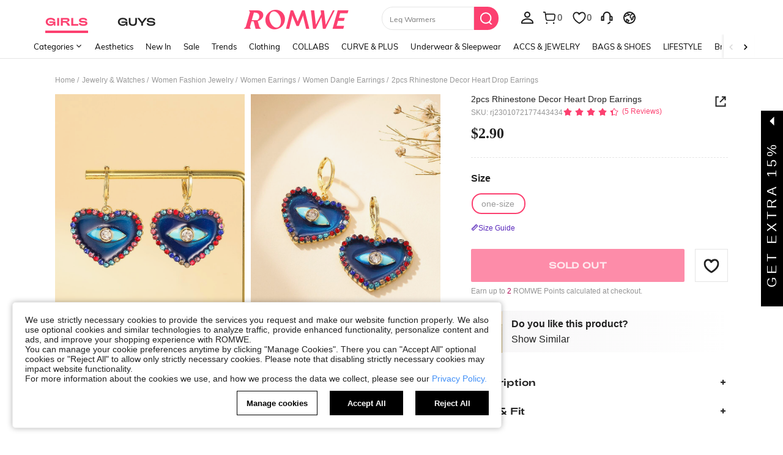

--- FILE ---
content_type: text/javascript; charset=utf-8
request_url: https://us.romwe.com/devices/v3/profile/web?callback=smCB_1768932312843&organization=FPNyuLhAtVnAeldjikus&smdata=W7N7Uu94bq%2BVmrg%2BpkkKvFZgZI6vVFKHgqy%2BBaxHi4O66RXoCz6CS8AnPTsRnIVKxWsjPsjLWzVxjNCdq%2F6T4ujQ6%2Fl33tEuY6p97WA2F6U9tILmq%2FEbuvDQeSEcqqvwtMhYnWsWYdMPIAJgiui1SwLWG4Pf7%2FH%2BculbN6U8R90ilLvIxnoDasMj6A8jtfqCRFwnDTQ9O9slsjC17D62VAMGtCauieKjg8tTDrkiiXbnB%2BYmRaCz73D0eKeaGD11Pgs2dth9LEKEBccnHaHE2rNowUYdTRcnjqkMW55ip%2Bv9gQDj6y4WN5950%2FvsPUg3sC9fpKbJ%2F7MYqfEwBaZjTy%2FiEZgqqOwQXLYwC8lFwb3d8gQ2SRfaUVaEjasxNBMoMkxFARPWSjtMy8rkflBKBOGEHeEY%2F1S8zxMoteb%2B0L06wdW4j%2BI4z9bqtdiTotrNuJnxvy3yYaZnF5En0eENxk%2BzyTCNp9D5VZMEQzWcZrEBY5lV3Z3zGfiLtuSB8BCbyLoOTZ%2FLJjlFT13HbqaLOhANv3CKCSQtA6DdVBaPIjeuF5jlijrQ47BKBmiOmce9hvkL2zUwLe4Lov0BeNfDvFDt%2B83YctAEUTXdD7SPUzNBhz58TsGawF7vRFQkuBtMm7ZDkAyeLys32fjLof9m%2FsK65AWVmRUc%2Fe25ZGSBsYpfMTQHAOg2r%2B7Yx7ikm9jj%2FnK%2BRpcORGkEXU%2BZ%2B0IuNgBnokWu1eTdE%2BYNhaYePJYkz8mSWmJ06j5MJzIMyA60HlM3rpkrJR1D%2Bn%2BRiopkhHoronPrRfZTiI6ACn3zf3QhGHQtkPrW0qkAuLp7nIyWxayKWm6Fri6yJeunKsJ0jaucyv1ng4ObbG7Uo8zVI69o4z6q0a6VPGXeUjtLRxfDCmou9h4YvEQ%2BVaLdMnPMVUzTrXm2xTsoCzVhJ11%2BIM43c8zHX6u6V7d%2FVwQ%2FO68HGbNh3Dn3iVr538mZMNcjnD0vohsyaIWGy4MaIpF0jrr10D5xhNLQKklBFJ%2FFAB6ms1n2xb%2Bj5HKok%2BYIg39zdK0gNVrl%2FINpBuBzMcNu2A5vBCWt%2FMF2oVnwyo1gxdxuXY8mhRR66LM1Od1TSvfQZqhiZESYf94S1nR%2BX9NpmGw%2BeqH9nd8xMJil34vhK4LtyzOz0wIvOaeS1ZirycK%2Bm%2BhD58jwpWfc%2F7PwXsRfZ1toOti%2FIfgD%2BtzUHRGQmFOyERsURJ9de2vkIvxRZPngVDh%2F5YTPMVEhj5OwDge%2BeV0dxEVAJbx4cw3vhLP5VA%2FUuHmMEXGfofn8KW8cnFWhYctD8TMsA0kkXGnXFWKbynzeMFgIDlJhLqrNAiGJ93ozHgCpis9qhD1rY8YTAUvFigCOtScT2zUIacpBxGgtlIzR8xp4uKrfI%2BX22P1MoXQAu1487577677129&os=web&version=2.0.0
body_size: -171
content:
window['smCB_1768932312843'] && smCB_1768932312843({"code":1100,"detail":{"len":"12","sign":"kqnHTg5SnnBnnV8ta/7z7A==","timestamp":"1487582755342"},"requestId":"56b12b65e50b52ff3ed56fc8a19b617e"})

--- FILE ---
content_type: application/javascript
request_url: https://romwe.ltwebstatic.com/she_dist/assets/87239.ae2c722ccecf1324.js
body_size: 70627
content:
(self.webpackChunkSHEIN_W=self.webpackChunkSHEIN_W||[]).push([[87239,59177,72123],{735288:function(o,e,i){"use strict";i.r(e);var t=i(488276),n=i.n(t),l=i(458508),r=i.n(l),a=i(231527),s=i.n(a),c=new URL(i(883805),i.b),u=r()(n()),_=s()(c);u.push([o.id,".svgicon-arrow-down { background-image: url("+_+") }","",{version:3,sources:["webpack://./public/src/icon/arrow-down.svg"],names:[],mappings:"AAAA,sBAAsB,0DAA6S",sourcesContent:[".svgicon-arrow-down { background-image: url(\"data:image/svg+xml,%3Csvg xmlns='http://www.w3.org/2000/svg' class='icon' viewBox='0 0 1024 1024'%3E%3Cdefs%3E%3Cstyle/%3E%3C/defs%3E%3Cpath fill='%23999' d='m522.041 567.528 247.527-247.527 82.506 82.506L522.041 732.55 192 402.507 274.514 320l247.527 247.527z'/%3E%3C/svg%3E\") }"],sourceRoot:""}]),e.default=u},774857:function(o,e,i){"use strict";i.r(e);var t=i(488276),n=i.n(t),l=i(458508),r=i.n(l)()(n());r.push([o.id,'.easy-coupon[data-v-56efd7b1]{align-items:center;box-sizing:border-box;color:#fa6338;display:inline-flex;font-size:12px;height:auto;-webkit-mask-image:radial-gradient(circle at 0 50%,transparent 3px,#fff 0);mask-image:radial-gradient(circle at 0 50%,transparent 3px,#fff 0);max-width:100%;overflow:hidden;position:relative}[mir] .easy-coupon[data-v-56efd7b1]{background:#fff;border:1px solid #fa6338;border-radius:1px}[mir=ltr] .easy-coupon[data-v-56efd7b1]{padding:0 3px 0 6px}[mir=rtl] .easy-coupon[data-v-56efd7b1]{padding:0 6px 0 3px}.easy-coupon[data-v-56efd7b1]:before{content:"";height:8px;left:-5px;margin-top:-4px;position:absolute;top:50%;width:8px}[mir] .easy-coupon[data-v-56efd7b1]:before{background-color:#fa6338;border-radius:50%}.easy-coupon .divider[data-v-56efd7b1]{flex-shrink:0;height:11px;width:1px}[mir] .easy-coupon .divider[data-v-56efd7b1]{background-color:#fa6338;margin:0 3px}.easy-coupon .coupon-label[data-v-56efd7b1]{flex-shrink:0}.easy-coupon .coupon-code[data-v-56efd7b1]{flex-shrink:1}.easy-coupon .coupon-code[data-v-56efd7b1],.new-style[data-v-56efd7b1]{overflow:hidden;text-overflow:ellipsis;white-space:nowrap}.new-style[data-v-56efd7b1]{height:20px;line-height:20px;-webkit-mask-image:none;mask-image:none;max-width:234px}[mir] .new-style[data-v-56efd7b1]{background:#fff6f3;border:none;border-radius:2px;padding:1px 3px}.new-style[data-v-56efd7b1]:before{display:none}.new-style .coupon-code[data-v-56efd7b1]{color:#c44a01;font-size:12px}',"",{version:3,sources:["webpack://./public/src/pages/cart_new/components/getCoupon/EasyCoupon.vue"],names:[],mappings:"AAGA,8BAKE,kBAAA,CAHA,qBAAA,CAwBA,aAAA,CAtBA,mBAAA,CAqBA,cAAA,CAdA,WAAA,CADA,0EAAA,CAAA,kEAAA,CATA,cAAA,CAQA,eAAA,CANA,iBAoCF,CAvCA,oCAQE,eAAA,CAFA,wBAAA,CACA,iBAgCF,CAvCA,wCAYE,mBA2BF,CAvCA,wCAYE,mBA2BF,CA1BE,qCACE,UAAA,CAGA,UAAA,CAMA,SAAA,CADA,eAAA,CAPA,iBAAA,CAKA,OAAA,CAJA,SAmCJ,CAtCE,2CAKE,wBAAA,CACA,iBAgCJ,CAnDA,uCAgCI,aAAA,CAHA,WAAA,CADA,SA8BJ,CA1DA,6CA8BI,wBAAA,CACA,YA2BJ,CA1DA,4CAmCI,aA0BJ,CA7DA,2CAsCI,aA6BJ,CAvBA,uEALI,eAAA,CACA,sBAAA,CACA,kBAuCJ,CApCA,4BAEE,WAAA,CACA,gBAAA,CACA,uBAAA,CAAA,eAAA,CAHA,eAmCF,CApCA,kCAOE,kBAAA,CAFA,WAAA,CACA,iBAAA,CAEA,eA4BF,CAxBE,mCACE,YA0BJ,CAvCA,yCAiBI,aAAA,CADA,cA2BJ",sourcesContent:["@import '~public/src/less/RW_variables.less';@import '~public/src/less/mixins/lib.less';@import '~public/src/less/mixins/grid.less';@import '~public/src/less/mixins/buttons.less';@import '~public/src/less/mixins/clamp.less';@import '~public/src/less/mixins/discount_tag.less';@sui_color_brand: #FC4070;@sui_color_main: #FC4070;@sui_color_discount: #FC4070;@sui_color_discount_dark: #FC4070;@sui_color_promo: #FC4070;@sui_color_promo_dark: #FC4070;@sui_color_promo_bg: #FFF7F9;@sui_color_highlight: #B40954;@sui_color_highlight_special: #FC4070;@sui_color_welfare: #FC4070;@sui_color_welfare_dark: #FC4070;@sui_color_welfare_bg: #FFF7F9;@sui_color_honor: #FC4070;@sui_color_safety: #0D776E;@sui_color_safety_bg: #EFFBFA;@sui_color_new: #83FFCC;@sui_color_link: #5A29BB;@sui_color_note_light_bg: #F3EFFD;@sui_color_flash: #FF4C3A;@sui_color_guide: #FC4070;@sui_color_unusual: #CE1E33;@sui_color_unusual_bg: #FFE3E6;@sui_color_success: #0D776E;@sui_color_prompt_unusual: #FFE3E6;@sui_color_prompt_warning: #FFF9D9;@sui_color_prompt_success: #D8F5FA;@sui_color_prompt_common: #FFF3F9;@sui_color_button_stroke_light: #FC4070;@sui_color_micro_emphasis: #A84922;@sui_color_micro_emphasis_bg: #FFF7F0;@sui_color_lightgreen: #2BCACC;@sui_color_warning: #E34E60;@sui_color_black: #000000;@sui_color_black_alpha80: rgba(0,0,0,.8);@sui_color_black_alpha60: rgba(0,0,0,.6);@sui_color_black_alpha30: rgba(0,0,0,.3);@sui_color_white: #ffffff;@sui_color_white_alpha80: rgba(255,255,255,.8);@sui_color_white_alpha60: rgba(255,255,255,.6);@sui_color_white_alpha30: rgba(255,255,255,.3);@sui_color_white_alpha96: rgba(255,255,255,.96);@sui_color_gray_dark1: #222222;@sui_color_gray_alpha60: rgba(34,34,34,.6);@sui_color_gray_alpha30: rgba(34,34,34,.3);@sui_color_gray_dark2: #666666;@sui_color_gray_dark3: #767676;@sui_color_gray_light1: #959595;@sui_color_gray_light2: #bbbbbb;@sui_color_gray_light3: #cccccc;@sui_color_gray_weak1: #e5e5e5;@sui_color_gray_weak2: #F6F6F6;@sui_color_gray_weak1a: #F2F2F2;@sui_color_club_rosegold_dark1: #873C00;@sui_color_club_rosegold_dark2: #C96E3F;@sui_color_club_rosegold_dark3: #DA7E50;@sui_color_club_rosegold_dark4: #EAA27E;@sui_color_club_rosegold: #FFBA97;@sui_color_club_rosegold_light1: #FFD8C4;@sui_color_club_rosegold_light2: #FFE2D3;@sui_color_club_gold: #FEECC3;@sui_color_club_black: #161616;@sui_color_club_orange: #FF7F46;\n\n@sui_color_discount_dark: #FA6338;\n.easy-coupon {\n  max-width: 100%;\n  box-sizing: border-box;\n  position: relative;\n  display: inline-flex;\n  align-items: center;\n  border:  1px solid @sui_color_discount_dark;\n  border-radius: 1px;\n  background: #FFF;\n  overflow: hidden;\n  mask-image: radial-gradient(circle at 0px 50%, transparent 3px, #fff 3px);\n  height: initial;\n  padding: 0px 3px 0 6px;\n  &::before {\n    content: '';\n    position: absolute;\n    width: 8px;\n    height: 8px;\n    background-color: @sui_color_discount_dark;\n    border-radius: 50%;\n    top: 50%;\n    /* rtl:begin:ignore */\n    margin-top: -4px;\n    left: -5px;\n  }\n  font-size: 12px;\n  color: @sui_color_discount_dark;\n  .divider {\n    width: 1px;\n    height: 11px;\n    background-color: @sui_color_discount_dark;\n    margin: 0 3px;\n    flex-shrink: 0;\n  }\n  .coupon-label {\n    flex-shrink: 0;\n  }\n  .coupon-code {\n    flex-shrink: 1;\n    overflow: hidden;\n    text-overflow: ellipsis;\n    white-space: nowrap;\n  }\n}\n.new-style {\n  max-width: 234px;\n  height: 20px;\n  line-height: 20px;\n  mask-image: none;\n  border: none;\n  border-radius: 2px;\n  background: #FFF6F3;\n  padding: 1px 3px;\n  overflow: hidden;\n  text-overflow: ellipsis;\n  white-space: nowrap;\n  &::before {\n    display: none;\n  }\n  .coupon-code {\n    font-size: 12px;\n    color: #C44A01;\n  }\n}\n"],sourceRoot:""}]),e.default=r},789238:function(o,e,i){"use strict";i.r(e);var t=i(488276),n=i.n(t),l=i(458508),r=i.n(l)()(n());r.push([o.id,".click-hand{height:62px;position:absolute;top:33px;width:60px}[mir] .click-hand{background-repeat:no-repeat;background-size:contain}[mir=ltr] .click-hand{right:52px}[mir=ltr] .click-hand,[mir=rtl] .click-hand{animation:breathe 1s cubic-bezier(0,0,.01,1) 0s infinite normal none}[mir=rtl] .click-hand{left:52px}@keyframes breathe{0%{transform:scale(1)}33%{transform:scale(1.2)}to{transform:scale(1)}}","",{version:3,sources:["webpack://./public/src/pages/common/coupon_package_v2/components/common/click-hand.vue"],names:[],mappings:"AAEA,YAKE,WAAA,CAJA,iBAAA,CACA,QAAA,CAEA,UA8BF,CAlCA,kBAME,2BAAA,CACA,uBA2BF,CAlCA,sBAGE,UA+BF,CAlCA,4CAQE,oEA0BF,CAlCA,sBAGE,SA+BF,CAvBA,mBACE,GACE,kBAyBF,CAvBA,IACE,oBAyBF,CAvBA,GACE,kBAyBF,CACF",sourcesContent:["@import '~public/src/less/RW_variables.less';@import '~public/src/less/mixins/lib.less';@import '~public/src/less/mixins/grid.less';@import '~public/src/less/mixins/buttons.less';@import '~public/src/less/mixins/clamp.less';@import '~public/src/less/mixins/discount_tag.less';@sui_color_brand: #FC4070;@sui_color_main: #FC4070;@sui_color_discount: #FC4070;@sui_color_discount_dark: #FC4070;@sui_color_promo: #FC4070;@sui_color_promo_dark: #FC4070;@sui_color_promo_bg: #FFF7F9;@sui_color_highlight: #B40954;@sui_color_highlight_special: #FC4070;@sui_color_welfare: #FC4070;@sui_color_welfare_dark: #FC4070;@sui_color_welfare_bg: #FFF7F9;@sui_color_honor: #FC4070;@sui_color_safety: #0D776E;@sui_color_safety_bg: #EFFBFA;@sui_color_new: #83FFCC;@sui_color_link: #5A29BB;@sui_color_note_light_bg: #F3EFFD;@sui_color_flash: #FF4C3A;@sui_color_guide: #FC4070;@sui_color_unusual: #CE1E33;@sui_color_unusual_bg: #FFE3E6;@sui_color_success: #0D776E;@sui_color_prompt_unusual: #FFE3E6;@sui_color_prompt_warning: #FFF9D9;@sui_color_prompt_success: #D8F5FA;@sui_color_prompt_common: #FFF3F9;@sui_color_button_stroke_light: #FC4070;@sui_color_micro_emphasis: #A84922;@sui_color_micro_emphasis_bg: #FFF7F0;@sui_color_lightgreen: #2BCACC;@sui_color_warning: #E34E60;@sui_color_black: #000000;@sui_color_black_alpha80: rgba(0,0,0,.8);@sui_color_black_alpha60: rgba(0,0,0,.6);@sui_color_black_alpha30: rgba(0,0,0,.3);@sui_color_white: #ffffff;@sui_color_white_alpha80: rgba(255,255,255,.8);@sui_color_white_alpha60: rgba(255,255,255,.6);@sui_color_white_alpha30: rgba(255,255,255,.3);@sui_color_white_alpha96: rgba(255,255,255,.96);@sui_color_gray_dark1: #222222;@sui_color_gray_alpha60: rgba(34,34,34,.6);@sui_color_gray_alpha30: rgba(34,34,34,.3);@sui_color_gray_dark2: #666666;@sui_color_gray_dark3: #767676;@sui_color_gray_light1: #959595;@sui_color_gray_light2: #bbbbbb;@sui_color_gray_light3: #cccccc;@sui_color_gray_weak1: #e5e5e5;@sui_color_gray_weak2: #F6F6F6;@sui_color_gray_weak1a: #F2F2F2;@sui_color_club_rosegold_dark1: #873C00;@sui_color_club_rosegold_dark2: #C96E3F;@sui_color_club_rosegold_dark3: #DA7E50;@sui_color_club_rosegold_dark4: #EAA27E;@sui_color_club_rosegold: #FFBA97;@sui_color_club_rosegold_light1: #FFD8C4;@sui_color_club_rosegold_light2: #FFE2D3;@sui_color_club_gold: #FEECC3;@sui_color_club_black: #161616;@sui_color_club_orange: #FF7F46;\n\n.click-hand {\n  position: absolute;\n  top: 33px;\n  right: 52px;\n  width: 60px;\n  height: 62px;\n  background-repeat: no-repeat;\n  background-size: contain;\n  animation:breathe 1000ms cubic-bezier(0, 0, 0.01,1) 0.00s infinite normal none;\n}\n\n@keyframes breathe{\n  0% {\n    transform: scale(1);\n  }\n  33% {\n    transform: scale(1.2);\n  }\n  100% {\n    transform: scale(1);\n  }\n}\n"],sourceRoot:""}]),e.default=r},515495:function(o,e,i){"use strict";i.r(e);var t=i(488276),n=i.n(t),l=i(458508),r=i.n(l)()(n());r.push([o.id,".coupon[data-v-08764aa4]{display:flex;flex-direction:column;min-height:83.5px;position:relative;width:315px}[mir] .coupon[data-v-08764aa4]{border-radius:4px;margin:0 auto}[mir=ltr] .coupon[data-v-08764aa4]{text-align:left}[mir=rtl] .coupon[data-v-08764aa4]{text-align:right}.coupon__label_textlang[data-v-08764aa4]{opacity:.6}.coupon__main[data-v-08764aa4]{flex:1}[mir] .coupon__main[data-v-08764aa4]{border-color:var(--borderColor);border-radius:4px 4px 0 0;border-style:solid;border-width:1px 1px 0;padding:10px 15px 0}[mir] .coupon__main-no-tab[data-v-08764aa4]{padding-top:5px}.coupon__split-line[data-v-08764aa4]{align-items:center;display:flex;height:12px;justify-content:center;position:relative}.coupon__split-line_semicircle[data-v-08764aa4]{height:12px;position:absolute;top:0;width:6px}[mir] .coupon__split-line_semicircle[data-v-08764aa4]{background:var(--borderColor)}[mir=ltr] .coupon__split-line_semicircle.left[data-v-08764aa4]{border-radius:0 6px 6px 0;left:0}[mir=ltr] .coupon__split-line_semicircle.right[data-v-08764aa4],[mir=rtl] .coupon__split-line_semicircle.left[data-v-08764aa4]{border-radius:6px 0 0 6px;right:0}[mir=rtl] .coupon__split-line_semicircle.right[data-v-08764aa4]{border-radius:0 6px 6px 0;left:0}.coupon__split-line_dashed[data-v-08764aa4]{width:290px}[mir] .coupon__split-line_dashed[data-v-08764aa4]{border-bottom:1px dashed var(--splitLineColor)}.coupon__footer[data-v-08764aa4]{min-height:20px}[mir] .coupon__footer[data-v-08764aa4]{border-color:var(--borderColor);border-radius:0 0 4px 4px;border-style:solid;border-width:0 1px 1px;padding:0 15px 5px}.coupon__bg-img[data-v-08764aa4]{bottom:0;height:50px;position:absolute;width:60px}[mir=ltr] .coupon__bg-img[data-v-08764aa4]{right:0}[mir=rtl] .coupon__bg-img[data-v-08764aa4]{left:0}.coupon__label[data-v-08764aa4]{font-size:10px;position:absolute;top:-8px;z-index:1}[mir] .coupon__label[data-v-08764aa4]{background:var(--tabColor);padding:0 4px}[mir=ltr] .coupon__label[data-v-08764aa4]{border-radius:2px 2px 2px 0;left:24px}[mir=rtl] .coupon__label[data-v-08764aa4]{border-radius:2px 2px 0 2px;right:24px}.coupon__label_corner[data-v-08764aa4]{position:absolute}[mir=ltr] .coupon__label_corner[data-v-08764aa4]{left:0}[mir=rtl] .coupon__label_corner[data-v-08764aa4]{right:0}","",{version:3,sources:["webpack://./public/src/pages/common/coupon_package_v2/components/coupon/base-coupon.vue"],names:[],mappings:"AAEA,yBAKE,YAAA,CACA,qBAAA,CAFA,iBAAA,CAHA,iBAAA,CACA,WAgCF,CAlCA,+BAQE,iBAAA,CALA,aA+BF,CAlCA,mCAOE,eA2BF,CAlCA,mCAOE,gBA2BF,CAxBE,yCACE,UA0BJ,CAvBE,+BACE,MA8BJ,CA/BE,qCAKE,+BAAA,CACA,yBAAA,CAHA,kBAAA,CACA,sBAAA,CAFA,mBA6BJ,CAvBE,4CACE,eAyBJ,CAvBE,qCAGE,kBAAA,CADA,YAAA,CAGA,WAAA,CADA,sBAAA,CAHA,iBA6BJ,CAxBI,gDAGE,WAAA,CAFA,iBAAA,CAGA,KAAA,CAFA,SA6BN,CA/BI,sDAKE,6BA0BN,CAzBM,+DAEE,yBAAA,CADA,MA4BR,CAzBM,+HAEE,yBAAA,CADA,OA4BR,CA7BM,gEAEE,yBAAA,CADA,MA4BR,CAxBI,4CACE,WA2BN,CA5BI,kDAEE,8CA0BN,CAvBE,iCACE,eA8BJ,CA/BE,uCAKE,+BAAA,CADA,yBAAA,CAFA,kBAAA,CACA,sBAAA,CAGA,kBAyBJ,CAvBE,iCAGE,QAAA,CAEA,WAAA,CAJA,iBAAA,CAGA,UA0BJ,CA9BE,2CAEE,OA4BJ,CA9BE,2CAEE,MA4BJ,CAtBE,gCAQI,cAAA,CAPF,iBAAA,CACE,QAAA,CAEA,SA4BN,CAhCE,sCAKI,0BAAA,CACA,aA0BN,CAhCE,0CAOI,2BAAA,CAJA,SA6BN,CAhCE,0CAOI,2BAAA,CAJA,UA6BN,CAvBI,uCACE,iBA0BN,CA3BI,iDAEE,MAyBN,CA3BI,iDAEE,OAyBN",sourcesContent:["@import '~public/src/less/RW_variables.less';@import '~public/src/less/mixins/lib.less';@import '~public/src/less/mixins/grid.less';@import '~public/src/less/mixins/buttons.less';@import '~public/src/less/mixins/clamp.less';@import '~public/src/less/mixins/discount_tag.less';@sui_color_brand: #FC4070;@sui_color_main: #FC4070;@sui_color_discount: #FC4070;@sui_color_discount_dark: #FC4070;@sui_color_promo: #FC4070;@sui_color_promo_dark: #FC4070;@sui_color_promo_bg: #FFF7F9;@sui_color_highlight: #B40954;@sui_color_highlight_special: #FC4070;@sui_color_welfare: #FC4070;@sui_color_welfare_dark: #FC4070;@sui_color_welfare_bg: #FFF7F9;@sui_color_honor: #FC4070;@sui_color_safety: #0D776E;@sui_color_safety_bg: #EFFBFA;@sui_color_new: #83FFCC;@sui_color_link: #5A29BB;@sui_color_note_light_bg: #F3EFFD;@sui_color_flash: #FF4C3A;@sui_color_guide: #FC4070;@sui_color_unusual: #CE1E33;@sui_color_unusual_bg: #FFE3E6;@sui_color_success: #0D776E;@sui_color_prompt_unusual: #FFE3E6;@sui_color_prompt_warning: #FFF9D9;@sui_color_prompt_success: #D8F5FA;@sui_color_prompt_common: #FFF3F9;@sui_color_button_stroke_light: #FC4070;@sui_color_micro_emphasis: #A84922;@sui_color_micro_emphasis_bg: #FFF7F0;@sui_color_lightgreen: #2BCACC;@sui_color_warning: #E34E60;@sui_color_black: #000000;@sui_color_black_alpha80: rgba(0,0,0,.8);@sui_color_black_alpha60: rgba(0,0,0,.6);@sui_color_black_alpha30: rgba(0,0,0,.3);@sui_color_white: #ffffff;@sui_color_white_alpha80: rgba(255,255,255,.8);@sui_color_white_alpha60: rgba(255,255,255,.6);@sui_color_white_alpha30: rgba(255,255,255,.3);@sui_color_white_alpha96: rgba(255,255,255,.96);@sui_color_gray_dark1: #222222;@sui_color_gray_alpha60: rgba(34,34,34,.6);@sui_color_gray_alpha30: rgba(34,34,34,.3);@sui_color_gray_dark2: #666666;@sui_color_gray_dark3: #767676;@sui_color_gray_light1: #959595;@sui_color_gray_light2: #bbbbbb;@sui_color_gray_light3: #cccccc;@sui_color_gray_weak1: #e5e5e5;@sui_color_gray_weak2: #F6F6F6;@sui_color_gray_weak1a: #F2F2F2;@sui_color_club_rosegold_dark1: #873C00;@sui_color_club_rosegold_dark2: #C96E3F;@sui_color_club_rosegold_dark3: #DA7E50;@sui_color_club_rosegold_dark4: #EAA27E;@sui_color_club_rosegold: #FFBA97;@sui_color_club_rosegold_light1: #FFD8C4;@sui_color_club_rosegold_light2: #FFE2D3;@sui_color_club_gold: #FEECC3;@sui_color_club_black: #161616;@sui_color_club_orange: #FF7F46;\n\n.coupon {\n  position: relative;\n  width: 315px;\n  margin: 0 auto;\n  min-height: 83.5px;\n  display: flex;\n  flex-direction: column;\n  text-align: left;\n  border-radius: 4px;\n\n  &__label_textlang {\n    opacity: 0.6;\n  }\n\n  &__main {\n    flex: 1;\n    padding: 10px 15px 0;\n    border-style: solid;\n    border-width: 1px 1px 0 1px;\n    border-color: var(--borderColor);\n    border-radius: 4px 4px 0 0;\n  }\n  &__main-no-tab {\n    padding-top: 5px;\n  }\n  &__split-line {\n    position: relative;\n    display: flex;\n    align-items: center;\n    justify-content: center;\n    height: 12px;\n    &_semicircle {\n      position: absolute;\n      width: 6px;\n      height: 12px;\n      top: 0;\n      background: var(--borderColor);\n      &.left {\n        left: 0;\n        border-radius: 0 6px 6px 0;\n      }\n      &.right {\n        right: 0;\n        border-radius: 6px 0 0 6px;\n      }\n    }\n    &_dashed {\n      width: 290px;\n      border-bottom: 1px dashed var(--splitLineColor);\n    }\n  }\n  &__footer {\n    min-height: 20px;\n    border-style: solid;\n    border-width: 0 1px 1px 1px;\n    border-radius: 0 0 4px 4px;\n    border-color: var(--borderColor);\n    padding: 0 15px 5px;\n  }\n  &__bg-img {\n    position: absolute;\n    right: 0;\n    bottom: 0;\n    width: 60px;\n    height: 50px;\n  }\n\n  &__label {\n    position: absolute;\n      top: -8px;\n      left: 24px;\n      z-index: 1;\n      background: var(--tabColor);\n      padding: 0 4px;\n      border-radius: 2px 2px 2px 0;\n      font-size: 10px;\n    &_corner {\n      position: absolute;\n      left: 0;\n    }\n  }\n}\n"],sourceRoot:""}]),e.default=r},209259:function(o,e,i){"use strict";i.r(e);var t=i(488276),n=i.n(t),l=i(458508),r=i.n(l)()(n());r.push([o.id,".coupon__row[data-v-a6fce2ea]{flex:1;white-space:nowrap}.coupon__expire[data-v-a6fce2ea]{display:inline-block}.coupon__count-down[data-v-a6fce2ea]{display:flex;justify-content:flex-end;position:relative}.coupon__text-row[data-v-a6fce2ea]{display:inline-block}[mir=ltr] .coupon__text-row[data-v-a6fce2ea]{margin-left:3px}[mir=rtl] .coupon__text-row[data-v-a6fce2ea]{margin-right:3px}.coupon__text-row .num[data-v-a6fce2ea]{display:inline-block;min-width:12px}[mir] .coupon__text-row .num[data-v-a6fce2ea]{text-align:center}","",{version:3,sources:["webpack://./public/src/pages/common/coupon_package_v2/components/coupon/count-down.vue"],names:[],mappings:"AAGE,8BACE,MAAA,CACA,kBAyBJ,CAtBE,iCACE,oBAwBJ,CArBE,qCAEE,YAAA,CACA,wBAAA,CAFA,iBAyBJ,CApBE,mCAEE,oBAsBJ,CAxBE,6CACE,eAuBJ,CAxBE,6CACE,gBAuBJ,CAxBE,wCAII,oBAAA,CACA,cAwBN,CA7BE,8CAMI,iBAuBN",sourcesContent:["@import '~public/src/less/RW_variables.less';@import '~public/src/less/mixins/lib.less';@import '~public/src/less/mixins/grid.less';@import '~public/src/less/mixins/buttons.less';@import '~public/src/less/mixins/clamp.less';@import '~public/src/less/mixins/discount_tag.less';@sui_color_brand: #FC4070;@sui_color_main: #FC4070;@sui_color_discount: #FC4070;@sui_color_discount_dark: #FC4070;@sui_color_promo: #FC4070;@sui_color_promo_dark: #FC4070;@sui_color_promo_bg: #FFF7F9;@sui_color_highlight: #B40954;@sui_color_highlight_special: #FC4070;@sui_color_welfare: #FC4070;@sui_color_welfare_dark: #FC4070;@sui_color_welfare_bg: #FFF7F9;@sui_color_honor: #FC4070;@sui_color_safety: #0D776E;@sui_color_safety_bg: #EFFBFA;@sui_color_new: #83FFCC;@sui_color_link: #5A29BB;@sui_color_note_light_bg: #F3EFFD;@sui_color_flash: #FF4C3A;@sui_color_guide: #FC4070;@sui_color_unusual: #CE1E33;@sui_color_unusual_bg: #FFE3E6;@sui_color_success: #0D776E;@sui_color_prompt_unusual: #FFE3E6;@sui_color_prompt_warning: #FFF9D9;@sui_color_prompt_success: #D8F5FA;@sui_color_prompt_common: #FFF3F9;@sui_color_button_stroke_light: #FC4070;@sui_color_micro_emphasis: #A84922;@sui_color_micro_emphasis_bg: #FFF7F0;@sui_color_lightgreen: #2BCACC;@sui_color_warning: #E34E60;@sui_color_black: #000000;@sui_color_black_alpha80: rgba(0,0,0,.8);@sui_color_black_alpha60: rgba(0,0,0,.6);@sui_color_black_alpha30: rgba(0,0,0,.3);@sui_color_white: #ffffff;@sui_color_white_alpha80: rgba(255,255,255,.8);@sui_color_white_alpha60: rgba(255,255,255,.6);@sui_color_white_alpha30: rgba(255,255,255,.3);@sui_color_white_alpha96: rgba(255,255,255,.96);@sui_color_gray_dark1: #222222;@sui_color_gray_alpha60: rgba(34,34,34,.6);@sui_color_gray_alpha30: rgba(34,34,34,.3);@sui_color_gray_dark2: #666666;@sui_color_gray_dark3: #767676;@sui_color_gray_light1: #959595;@sui_color_gray_light2: #bbbbbb;@sui_color_gray_light3: #cccccc;@sui_color_gray_weak1: #e5e5e5;@sui_color_gray_weak2: #F6F6F6;@sui_color_gray_weak1a: #F2F2F2;@sui_color_club_rosegold_dark1: #873C00;@sui_color_club_rosegold_dark2: #C96E3F;@sui_color_club_rosegold_dark3: #DA7E50;@sui_color_club_rosegold_dark4: #EAA27E;@sui_color_club_rosegold: #FFBA97;@sui_color_club_rosegold_light1: #FFD8C4;@sui_color_club_rosegold_light2: #FFE2D3;@sui_color_club_gold: #FEECC3;@sui_color_club_black: #161616;@sui_color_club_orange: #FF7F46;\n\n.coupon {\n  &__row {\n    flex: 1;\n    white-space: nowrap;\n  }\n\n  &__expire {\n    display: inline-block;\n  }\n\n  &__count-down {\n    position: relative;\n    display: flex;\n    justify-content: flex-end;\n  }\n\n  &__text-row {\n    margin-left: 3px;\n    display: inline-block;\n    .num {\n      display: inline-block;\n      min-width: 12px;\n      text-align: center;\n    }\n  }\n}\n"],sourceRoot:""}]),e.default=r},824481:function(o,e,i){"use strict";i.r(e);var t=i(488276),n=i.n(t),l=i(458508),r=i.n(l)()(n());r.push([o.id,".coupon-category[data-v-edbbdf16]{display:flex;justify-content:flex-start;overflow:hidden;width:100%}[mir] .coupon-category[data-v-edbbdf16]{margin-top:4px}.coupon-category__item[data-v-edbbdf16]{color:var(--subColor);display:inline-block;display:-webkit-box;flex-shrink:0;font-size:10px;-webkit-box-orient:vertical;-webkit-line-clamp:1;overflow:hidden;text-overflow:ellipsis}[mir] .coupon-category__item[data-v-edbbdf16]{background-color:var(--tabColor);border-radius:2px;padding:1.5px 4px}[mir=ltr] .coupon-category__item[data-v-edbbdf16]{margin-right:4px}[mir=rtl] .coupon-category__item[data-v-edbbdf16]{margin-left:4px}","",{version:3,sources:["webpack://./public/src/pages/common/coupon_package_v2/components/coupon/coupon-category.vue"],names:[],mappings:"AAEA,kCACE,YAAA,CACA,0BAAA,CAEA,eAAA,CADA,UA4BF,CA/BA,wCAKE,cA0BF,CAxBE,wCAOE,qBAAA,CANA,oBAAA,CAQA,mBAAA,CADA,aAAA,CAFA,cAAA,CAIA,2BAAA,CACA,oBAAA,CACA,eAAA,CACA,sBA0BJ,CAvCE,8CAKE,gCAAA,CADA,iBAAA,CAFA,iBAqCJ,CAvCE,kDAGE,gBAoCJ,CAvCE,kDAGE,eAoCJ",sourcesContent:["@import '~public/src/less/RW_variables.less';@import '~public/src/less/mixins/lib.less';@import '~public/src/less/mixins/grid.less';@import '~public/src/less/mixins/buttons.less';@import '~public/src/less/mixins/clamp.less';@import '~public/src/less/mixins/discount_tag.less';@sui_color_brand: #FC4070;@sui_color_main: #FC4070;@sui_color_discount: #FC4070;@sui_color_discount_dark: #FC4070;@sui_color_promo: #FC4070;@sui_color_promo_dark: #FC4070;@sui_color_promo_bg: #FFF7F9;@sui_color_highlight: #B40954;@sui_color_highlight_special: #FC4070;@sui_color_welfare: #FC4070;@sui_color_welfare_dark: #FC4070;@sui_color_welfare_bg: #FFF7F9;@sui_color_honor: #FC4070;@sui_color_safety: #0D776E;@sui_color_safety_bg: #EFFBFA;@sui_color_new: #83FFCC;@sui_color_link: #5A29BB;@sui_color_note_light_bg: #F3EFFD;@sui_color_flash: #FF4C3A;@sui_color_guide: #FC4070;@sui_color_unusual: #CE1E33;@sui_color_unusual_bg: #FFE3E6;@sui_color_success: #0D776E;@sui_color_prompt_unusual: #FFE3E6;@sui_color_prompt_warning: #FFF9D9;@sui_color_prompt_success: #D8F5FA;@sui_color_prompt_common: #FFF3F9;@sui_color_button_stroke_light: #FC4070;@sui_color_micro_emphasis: #A84922;@sui_color_micro_emphasis_bg: #FFF7F0;@sui_color_lightgreen: #2BCACC;@sui_color_warning: #E34E60;@sui_color_black: #000000;@sui_color_black_alpha80: rgba(0,0,0,.8);@sui_color_black_alpha60: rgba(0,0,0,.6);@sui_color_black_alpha30: rgba(0,0,0,.3);@sui_color_white: #ffffff;@sui_color_white_alpha80: rgba(255,255,255,.8);@sui_color_white_alpha60: rgba(255,255,255,.6);@sui_color_white_alpha30: rgba(255,255,255,.3);@sui_color_white_alpha96: rgba(255,255,255,.96);@sui_color_gray_dark1: #222222;@sui_color_gray_alpha60: rgba(34,34,34,.6);@sui_color_gray_alpha30: rgba(34,34,34,.3);@sui_color_gray_dark2: #666666;@sui_color_gray_dark3: #767676;@sui_color_gray_light1: #959595;@sui_color_gray_light2: #bbbbbb;@sui_color_gray_light3: #cccccc;@sui_color_gray_weak1: #e5e5e5;@sui_color_gray_weak2: #F6F6F6;@sui_color_gray_weak1a: #F2F2F2;@sui_color_club_rosegold_dark1: #873C00;@sui_color_club_rosegold_dark2: #C96E3F;@sui_color_club_rosegold_dark3: #DA7E50;@sui_color_club_rosegold_dark4: #EAA27E;@sui_color_club_rosegold: #FFBA97;@sui_color_club_rosegold_light1: #FFD8C4;@sui_color_club_rosegold_light2: #FFE2D3;@sui_color_club_gold: #FEECC3;@sui_color_club_black: #161616;@sui_color_club_orange: #FF7F46;\n\n.coupon-category {\n  display: flex;\n  justify-content: flex-start;\n  width: 100%;\n  overflow: hidden;\n  margin-top: 4px;\n\n  &__item {\n    display: inline-block;\n    padding: 1.5px 4px;\n    margin-right: 4px;\n    border-radius: 2px;\n    background-color: var(--tabColor);\n    font-size: 10px;\n    color: var(--subColor);\n    flex-shrink: 0;\n    display: -webkit-box;\n    -webkit-box-orient: vertical;\n    -webkit-line-clamp: 1;\n    overflow: hidden;\n    text-overflow: ellipsis;\n  }\n}\n"],sourceRoot:""}]),e.default=r},871907:function(o,e,i){"use strict";i.r(e);var t=i(488276),n=i.n(t),l=i(458508),r=i.n(l)()(n());r.push([o.id,".coupon__expire-time[data-v-65c95b80]{color:var(--subColor);font-family:SF Pro;font-size:9px;font-size:calc(9px - 2px*var(--textLength, 0));font-weight:400;line-height:15px;min-width:100px;position:relative;word-break:break-all}[mir] .coupon__expire-time[data-v-65c95b80]{margin-top:5px}[mir=ltr] .coupon__expire-time[data-v-65c95b80]{margin-left:12px;text-align:right}[mir=rtl] .coupon__expire-time[data-v-65c95b80]{margin-right:12px}.coupon__expire-days[data-v-65c95b80]{display:inline-block}[mir=rtl] .coupon__expire-time[data-v-65c95b80]{text-align:left}","",{version:3,sources:["webpack://./public/src/pages/common/coupon_package_v2/components/coupon/coupon-expires.vue"],names:[],mappings:"AAGE,sCAEE,qBAAA,CACA,kBAAA,CAGA,aAAA,CAAA,8CAAA,CADA,eAAA,CADA,gBAAA,CAGA,eAAA,CANA,iBAAA,CASA,oBA0BJ,CApCE,4CAWE,cAyBJ,CApCE,gDAQE,gBAAA,CACA,gBA2BJ,CApCE,gDAQE,iBA4BJ,CAtBE,sCACE,oBAwBJ,CAnBI,gDACE,eAqBN",sourcesContent:["@import '~public/src/less/RW_variables.less';@import '~public/src/less/mixins/lib.less';@import '~public/src/less/mixins/grid.less';@import '~public/src/less/mixins/buttons.less';@import '~public/src/less/mixins/clamp.less';@import '~public/src/less/mixins/discount_tag.less';@sui_color_brand: #FC4070;@sui_color_main: #FC4070;@sui_color_discount: #FC4070;@sui_color_discount_dark: #FC4070;@sui_color_promo: #FC4070;@sui_color_promo_dark: #FC4070;@sui_color_promo_bg: #FFF7F9;@sui_color_highlight: #B40954;@sui_color_highlight_special: #FC4070;@sui_color_welfare: #FC4070;@sui_color_welfare_dark: #FC4070;@sui_color_welfare_bg: #FFF7F9;@sui_color_honor: #FC4070;@sui_color_safety: #0D776E;@sui_color_safety_bg: #EFFBFA;@sui_color_new: #83FFCC;@sui_color_link: #5A29BB;@sui_color_note_light_bg: #F3EFFD;@sui_color_flash: #FF4C3A;@sui_color_guide: #FC4070;@sui_color_unusual: #CE1E33;@sui_color_unusual_bg: #FFE3E6;@sui_color_success: #0D776E;@sui_color_prompt_unusual: #FFE3E6;@sui_color_prompt_warning: #FFF9D9;@sui_color_prompt_success: #D8F5FA;@sui_color_prompt_common: #FFF3F9;@sui_color_button_stroke_light: #FC4070;@sui_color_micro_emphasis: #A84922;@sui_color_micro_emphasis_bg: #FFF7F0;@sui_color_lightgreen: #2BCACC;@sui_color_warning: #E34E60;@sui_color_black: #000000;@sui_color_black_alpha80: rgba(0,0,0,.8);@sui_color_black_alpha60: rgba(0,0,0,.6);@sui_color_black_alpha30: rgba(0,0,0,.3);@sui_color_white: #ffffff;@sui_color_white_alpha80: rgba(255,255,255,.8);@sui_color_white_alpha60: rgba(255,255,255,.6);@sui_color_white_alpha30: rgba(255,255,255,.3);@sui_color_white_alpha96: rgba(255,255,255,.96);@sui_color_gray_dark1: #222222;@sui_color_gray_alpha60: rgba(34,34,34,.6);@sui_color_gray_alpha30: rgba(34,34,34,.3);@sui_color_gray_dark2: #666666;@sui_color_gray_dark3: #767676;@sui_color_gray_light1: #959595;@sui_color_gray_light2: #bbbbbb;@sui_color_gray_light3: #cccccc;@sui_color_gray_weak1: #e5e5e5;@sui_color_gray_weak2: #F6F6F6;@sui_color_gray_weak1a: #F2F2F2;@sui_color_club_rosegold_dark1: #873C00;@sui_color_club_rosegold_dark2: #C96E3F;@sui_color_club_rosegold_dark3: #DA7E50;@sui_color_club_rosegold_dark4: #EAA27E;@sui_color_club_rosegold: #FFBA97;@sui_color_club_rosegold_light1: #FFD8C4;@sui_color_club_rosegold_light2: #FFE2D3;@sui_color_club_gold: #FEECC3;@sui_color_club_black: #161616;@sui_color_club_orange: #FF7F46;\n\n.coupon {\n  &__expire-time {\n    position: relative;\n    color: var(--subColor);\n    font-family: 'SF Pro';\n    line-height: 15px; \n    font-weight: 400;\n    font-size: calc(9px - 2px * var(--textLength, 0));\n    min-width: 100px;\n    margin-left: 12px;\n    text-align: right;\n    word-break: break-all;\n    margin-top: 5px;\n  }\n\n  &__expire-days {\n    display: inline-block;\n  }\n}\n[mir=rtl] {\n  .coupon {\n    &__expire-time {\n      text-align: left;\n    }\n  }\n}\n"],sourceRoot:""}]),e.default=r},784582:function(o,e,i){"use strict";i.r(e);var t=i(488276),n=i.n(t),l=i(458508),r=i.n(l)()(n());r.push([o.id,".coupon-list__wrapper[data-v-6f45346a]{position:relative}.coupon-list__content[data-v-6f45346a]{max-height:270px;overflow-x:hidden;overflow-y:auto}[mir] .coupon-list__content[data-v-6f45346a]{padding:var(--newUserPadding) 0 15px 0}.coupon-list__content[data-v-6f45346a]::-webkit-scrollbar{display:none}.coupon-item[data-v-6f45346a]{position:relative}[mir] .coupon-item[data-v-6f45346a]:not(:first-child){margin-top:12px}.new-user__label[data-v-6f45346a]{color:#fff;font-family:SF Pro;font-size:9px;font-weight:590;line-height:15px;position:absolute;top:-6px}[mir] .new-user__label[data-v-6f45346a]{padding:0 4px}[mir=ltr] .new-user__label[data-v-6f45346a]{background:linear-gradient(90deg,#fa6f54,#e72c3c 102.04%);border-radius:2px 2px 2px 0;left:24px}[mir=rtl] .new-user__label[data-v-6f45346a]{background:linear-gradient(-90deg,#fa6f54,#e72c3c 102.04%);border-radius:2px 2px 0 2px;right:24px}.new-user__text[data-v-6f45346a]{max-width:200px;overflow:hidden;text-overflow:ellipsis;white-space:nowrap}.new-user__label-corner[data-v-6f45346a]{bottom:-4px;height:4px;position:absolute;width:6px}[mir] .new-user__label-corner[data-v-6f45346a]{background-image:url(/she_dist/images/coupon_package_v2/new-user-label-corner-595138373f.svg);background-position:50% 50%;background-repeat:no-repeat;background-size:contain}[mir=ltr] .new-user__label-corner[data-v-6f45346a]{left:0}[mir=rtl] .new-user__label-corner[data-v-6f45346a]{background-image:url(/she_dist/images/coupon_package_v2/new-user-label-corner-ar-8a7823273c.svg);right:0}","",{version:3,sources:["webpack://./public/src/pages/common/coupon_package_v2/components/coupon/coupon-list.vue"],names:[],mappings:"AAGE,uCACE,iBAyBJ,CAvBE,uCACE,gBAAA,CACA,iBAAA,CACA,eA0BJ,CA7BE,6CAIE,sCAyBJ,CAxBI,0DACE,YA0BN,CAtBA,8BACE,iBAwBF,CAvBE,sDACE,eAyBJ,CApBE,kCAME,UAAA,CACA,kBAAA,CACA,aAAA,CACA,eAAA,CACA,gBAAA,CATA,iBAAA,CACA,QA+BJ,CAjCE,wCAKE,aA4BJ,CAjCE,4CAIE,yDAAA,CAOA,2BAAA,CARA,SA8BJ,CAjCE,4CAIE,0DAAA,CAOA,2BAAA,CARA,UA8BJ,CApBE,iCACE,eAAA,CAEA,eAAA,CADA,sBAAA,CAEA,kBAsBJ,CApBE,yCAIE,WAAA,CADA,UAAA,CAFA,iBAAA,CACA,SA4BJ,CA9BE,+CAME,6FAAA,CAEA,2BAAA,CADA,2BAAA,CAFA,uBAyBJ,CAjBI,mDACE,MAmBN,CAbI,mDAEE,gGAAA,CADA,OAgBN",sourcesContent:["@import '~public/src/less/RW_variables.less';@import '~public/src/less/mixins/lib.less';@import '~public/src/less/mixins/grid.less';@import '~public/src/less/mixins/buttons.less';@import '~public/src/less/mixins/clamp.less';@import '~public/src/less/mixins/discount_tag.less';@sui_color_brand: #FC4070;@sui_color_main: #FC4070;@sui_color_discount: #FC4070;@sui_color_discount_dark: #FC4070;@sui_color_promo: #FC4070;@sui_color_promo_dark: #FC4070;@sui_color_promo_bg: #FFF7F9;@sui_color_highlight: #B40954;@sui_color_highlight_special: #FC4070;@sui_color_welfare: #FC4070;@sui_color_welfare_dark: #FC4070;@sui_color_welfare_bg: #FFF7F9;@sui_color_honor: #FC4070;@sui_color_safety: #0D776E;@sui_color_safety_bg: #EFFBFA;@sui_color_new: #83FFCC;@sui_color_link: #5A29BB;@sui_color_note_light_bg: #F3EFFD;@sui_color_flash: #FF4C3A;@sui_color_guide: #FC4070;@sui_color_unusual: #CE1E33;@sui_color_unusual_bg: #FFE3E6;@sui_color_success: #0D776E;@sui_color_prompt_unusual: #FFE3E6;@sui_color_prompt_warning: #FFF9D9;@sui_color_prompt_success: #D8F5FA;@sui_color_prompt_common: #FFF3F9;@sui_color_button_stroke_light: #FC4070;@sui_color_micro_emphasis: #A84922;@sui_color_micro_emphasis_bg: #FFF7F0;@sui_color_lightgreen: #2BCACC;@sui_color_warning: #E34E60;@sui_color_black: #000000;@sui_color_black_alpha80: rgba(0,0,0,.8);@sui_color_black_alpha60: rgba(0,0,0,.6);@sui_color_black_alpha30: rgba(0,0,0,.3);@sui_color_white: #ffffff;@sui_color_white_alpha80: rgba(255,255,255,.8);@sui_color_white_alpha60: rgba(255,255,255,.6);@sui_color_white_alpha30: rgba(255,255,255,.3);@sui_color_white_alpha96: rgba(255,255,255,.96);@sui_color_gray_dark1: #222222;@sui_color_gray_alpha60: rgba(34,34,34,.6);@sui_color_gray_alpha30: rgba(34,34,34,.3);@sui_color_gray_dark2: #666666;@sui_color_gray_dark3: #767676;@sui_color_gray_light1: #959595;@sui_color_gray_light2: #bbbbbb;@sui_color_gray_light3: #cccccc;@sui_color_gray_weak1: #e5e5e5;@sui_color_gray_weak2: #F6F6F6;@sui_color_gray_weak1a: #F2F2F2;@sui_color_club_rosegold_dark1: #873C00;@sui_color_club_rosegold_dark2: #C96E3F;@sui_color_club_rosegold_dark3: #DA7E50;@sui_color_club_rosegold_dark4: #EAA27E;@sui_color_club_rosegold: #FFBA97;@sui_color_club_rosegold_light1: #FFD8C4;@sui_color_club_rosegold_light2: #FFE2D3;@sui_color_club_gold: #FEECC3;@sui_color_club_black: #161616;@sui_color_club_orange: #FF7F46;\n\n.coupon-list {\n  &__wrapper {\n    position: relative;\n  }\n  &__content {\n    max-height: 270px;\n    overflow-x: hidden;\n    overflow-y: auto;\n    padding: var(--newUserPadding) 0 15px 0;\n    &::-webkit-scrollbar {\n      display: none;\n    }\n  }\n}\n.coupon-item {\n  position: relative;\n  &:not(:first-child) {\n    margin-top: 12px;\n  }\n}\n\n.new-user {\n  &__label {\n    position: absolute;\n    top: -6px;\n    left: 24px;\n    background: linear-gradient(90deg, #FA6F54 0%, #E72C3C 102.04%);\n    padding: 0 4px;\n    color: #fff;\n    font-family: 'SF Pro';\n    font-size: 9px;\n    font-weight: 590;\n    line-height: 15px;\n    border-radius: 2px 2px 2px 0;\n  }\n  &__text {\n    max-width: 200px;\n    text-overflow: ellipsis;\n    overflow: hidden;\n    white-space: nowrap;\n  }\n  &__label-corner {\n    position: absolute;\n    width: 6px;\n    height: 4px;\n    bottom: -4px;\n    background-size: contain;\n    background-image: url(/she_dist/images/coupon_package_v2/new-user-label-corner-595138373f.svg);\n    background-repeat: no-repeat;\n    background-position: 50% 50%;\n  }\n}\n[mir=ltr] {\n  .new-user {\n    &__label-corner {\n      left: 0;\n    }\n  }\n}\n[mir=rtl] {\n  .new-user {\n    &__label-corner {\n      right: 0;\n      background-image: url(/she_dist/images/coupon_package_v2/new-user-label-corner-ar-8a7823273c.svg);\n    }\n  }\n}\n"],sourceRoot:""}]),e.default=r},164517:function(o,e,i){"use strict";i.r(e);var t=i(488276),n=i.n(t),l=i(458508),r=i.n(l)()(n());r.push([o.id,'.coupon-rule__list[data-v-65b4df9c]{color:var(--subColor);font-family:SF Pro;font-size:9px;font-weight:400;line-height:normal}.coupon-rule__item[data-v-65b4df9c]{display:-webkit-box;position:relative;text-overflow:ellipsis;-webkit-box-orient:vertical;-webkit-line-clamp:2;line-height:10.5px;overflow:hidden}.coupon-rule__item[data-v-65b4df9c]:before{content:"";height:2px;position:absolute;top:4px;width:2px}[mir] .coupon-rule__item[data-v-65b4df9c]:before{background-color:var(--subColor);border-radius:50%}[mir] .coupon-rule__item[data-v-65b4df9c]:not(:first-child){margin-top:3px}.coupon-rule__item-shipping[data-v-65b4df9c]{display:-webkit-box;text-overflow:ellipsis;-webkit-box-orient:vertical;-webkit-line-clamp:1;overflow:hidden}[mir=ltr] .coupon-rule__item[data-v-65b4df9c]{padding-left:6px}[mir=ltr] .coupon-rule__item[data-v-65b4df9c]:before{left:0}[mir=rtl] .coupon-rule__item[data-v-65b4df9c]{padding-right:6px;text-align:right}[mir=rtl] .coupon-rule__item[data-v-65b4df9c]:before{right:0}',"",{version:3,sources:["webpack://./public/src/pages/common/coupon_package_v2/components/coupon/coupon-rules.vue"],names:[],mappings:"AAGE,oCACE,qBAAA,CACA,kBAAA,CACA,aAAA,CACA,eAAA,CACA,kBAyBJ,CAvBE,oCAGE,mBAAA,CAFA,iBAAA,CACA,sBAAA,CAEA,2BAAA,CACA,oBAAA,CAEA,kBAAA,CADA,eA0BJ,CAxBI,2CACE,UAAA,CAGA,UAAA,CAFA,iBAAA,CAIA,OAAA,CAHA,SA8BN,CAjCI,iDAOE,gCAAA,CAFA,iBA4BN,CAxBI,4DACE,cA0BN,CAtBE,6CAEE,mBAAA,CADA,sBAAA,CAEA,2BAAA,CACA,oBAAA,CACA,eAwBJ,CAnBI,8CACE,gBAqBN,CApBM,qDACE,MAsBR,CAdI,8CACE,iBAAA,CACA,gBAgBN,CAfM,qDACE,OAiBR",sourcesContent:["@import '~public/src/less/RW_variables.less';@import '~public/src/less/mixins/lib.less';@import '~public/src/less/mixins/grid.less';@import '~public/src/less/mixins/buttons.less';@import '~public/src/less/mixins/clamp.less';@import '~public/src/less/mixins/discount_tag.less';@sui_color_brand: #FC4070;@sui_color_main: #FC4070;@sui_color_discount: #FC4070;@sui_color_discount_dark: #FC4070;@sui_color_promo: #FC4070;@sui_color_promo_dark: #FC4070;@sui_color_promo_bg: #FFF7F9;@sui_color_highlight: #B40954;@sui_color_highlight_special: #FC4070;@sui_color_welfare: #FC4070;@sui_color_welfare_dark: #FC4070;@sui_color_welfare_bg: #FFF7F9;@sui_color_honor: #FC4070;@sui_color_safety: #0D776E;@sui_color_safety_bg: #EFFBFA;@sui_color_new: #83FFCC;@sui_color_link: #5A29BB;@sui_color_note_light_bg: #F3EFFD;@sui_color_flash: #FF4C3A;@sui_color_guide: #FC4070;@sui_color_unusual: #CE1E33;@sui_color_unusual_bg: #FFE3E6;@sui_color_success: #0D776E;@sui_color_prompt_unusual: #FFE3E6;@sui_color_prompt_warning: #FFF9D9;@sui_color_prompt_success: #D8F5FA;@sui_color_prompt_common: #FFF3F9;@sui_color_button_stroke_light: #FC4070;@sui_color_micro_emphasis: #A84922;@sui_color_micro_emphasis_bg: #FFF7F0;@sui_color_lightgreen: #2BCACC;@sui_color_warning: #E34E60;@sui_color_black: #000000;@sui_color_black_alpha80: rgba(0,0,0,.8);@sui_color_black_alpha60: rgba(0,0,0,.6);@sui_color_black_alpha30: rgba(0,0,0,.3);@sui_color_white: #ffffff;@sui_color_white_alpha80: rgba(255,255,255,.8);@sui_color_white_alpha60: rgba(255,255,255,.6);@sui_color_white_alpha30: rgba(255,255,255,.3);@sui_color_white_alpha96: rgba(255,255,255,.96);@sui_color_gray_dark1: #222222;@sui_color_gray_alpha60: rgba(34,34,34,.6);@sui_color_gray_alpha30: rgba(34,34,34,.3);@sui_color_gray_dark2: #666666;@sui_color_gray_dark3: #767676;@sui_color_gray_light1: #959595;@sui_color_gray_light2: #bbbbbb;@sui_color_gray_light3: #cccccc;@sui_color_gray_weak1: #e5e5e5;@sui_color_gray_weak2: #F6F6F6;@sui_color_gray_weak1a: #F2F2F2;@sui_color_club_rosegold_dark1: #873C00;@sui_color_club_rosegold_dark2: #C96E3F;@sui_color_club_rosegold_dark3: #DA7E50;@sui_color_club_rosegold_dark4: #EAA27E;@sui_color_club_rosegold: #FFBA97;@sui_color_club_rosegold_light1: #FFD8C4;@sui_color_club_rosegold_light2: #FFE2D3;@sui_color_club_gold: #FEECC3;@sui_color_club_black: #161616;@sui_color_club_orange: #FF7F46;\n\n.coupon-rule {\n  &__list {\n    color: var(--subColor);\n    font-family: 'SF Pro';\n    font-size: 9px;\n    font-weight: 400;\n    line-height: normal;\n  }\n  &__item {\n    position: relative;\n    text-overflow: ellipsis;\n    display: -webkit-box;\n    -webkit-box-orient: vertical;\n    -webkit-line-clamp: 2;\n    overflow: hidden;\n    line-height: 10.5px;\n    &::before {\n      content: '';\n      position: absolute;\n      width: 2px;\n      height: 2px;\n      border-radius: 50%;\n      top: 4px;\n      background-color: var(--subColor);\n    }\n    &:not(:first-child) {\n      margin-top: 3px;\n    }\n  }\n\n  &__item-shipping {\n    text-overflow: ellipsis;\n    display: -webkit-box;\n    -webkit-box-orient: vertical;\n    -webkit-line-clamp: 1;\n    overflow: hidden;\n  }\n}\n[mir=ltr] {\n  .coupon-rule {\n    &__item {\n      padding-left: 6px;\n      &::before {\n        left: 0;\n      }\n    }\n  }\n}\n\n[mir=rtl] {\n  .coupon-rule {\n    &__item {\n      padding-right: 6px;\n      text-align: right;\n      &::before {\n        right: 0;\n      }\n    }\n  }\n}\n"],sourceRoot:""}]),e.default=r},463515:function(o,e,i){"use strict";i.r(e);var t=i(488276),n=i.n(t),l=i(458508),r=i.n(l)()(n());r.push([o.id,".coupon-body[data-v-a1fb5996]{color:#169e00;font-family:SF Pro}.coupon__title[data-v-a1fb5996]{align-items:center;display:flex;flex-wrap:wrap;font-size:21px;font-weight:700;line-height:35px}.coupon__apply-orders[data-v-a1fb5996]{align-items:flex-end;display:flex;font-size:12px;font-weight:400;justify-content:space-between;line-height:13px}[mir=ltr] .coupon__apply-orders[data-v-a1fb5996]{text-align:right}[mir=rtl] .coupon__apply-orders[data-v-a1fb5996]{text-align:left}.coupon__amount[data-v-a1fb5996]{display:-webkit-box;-webkit-box-orient:vertical;-webkit-line-clamp:1;max-width:100%;overflow:hidden;text-overflow:ellipsis}.coupon__shipping-tab[data-v-a1fb5996]{align-items:center;display:flex;flex:1;font-size:9px;font-weight:510;line-height:13px}.coupon__shipping-tab span[data-v-a1fb5996]{display:inline-block}[mir] .coupon__shipping-tab span[data-v-a1fb5996]{border-radius:2px;padding:1px 4px 2px}[mir=ltr] .coupon__shipping-tab span[data-v-a1fb5996]{margin-left:2px}[mir=rtl] .coupon__shipping-tab span[data-v-a1fb5996]{margin-right:2px}.coupon__shipping-tab .shipping-coupon[data-v-a1fb5996]{white-space:nowrap}[mir] .coupon__shipping-tab .shipping-coupon[data-v-a1fb5996]{background:rgba(22,158,0,.15)}.coupon__tip[data-v-a1fb5996]{display:-webkit-box;-webkit-line-clamp:2;-webkit-box-orient:vertical;color:var(--tabColor);overflow:hidden;text-overflow:ellipsis}[mir=ltr] .coupon__tip[data-v-a1fb5996]{margin-right:12px;text-align:left}[mir=rtl] .coupon__tip[data-v-a1fb5996]{margin-left:12px;text-align:right}.shipping__count-down[data-v-a1fb5996]{color:var(--tabColor);flex:1}.coupon-footer[data-v-a1fb5996] .coupon-rule__list{color:var(--tabColor)}[mir] .coupon-footer[data-v-a1fb5996] .coupon-rule__list .coupon-rule__item:before{background-color:var(--tabColor)}[mir=rtl] .coupon-body[data-v-a1fb5996]{text-align:right}","",{version:3,sources:["webpack://./public/src/pages/common/coupon_package_v2/components/coupon/kinds/free-shipping-coupon.vue"],names:[],mappings:"AAEA,8BACE,aAAA,CACA,kBA0BF,CAvBE,gCAKE,kBAAA,CADA,YAAA,CAEA,cAAA,CALA,cAAA,CACA,eAAA,CACA,gBA4BJ,CAvBE,uCAME,oBAAA,CAFA,YAAA,CAHA,cAAA,CACA,eAAA,CAGA,6BAAA,CAFA,gBA6BJ,CAhCE,iDAOE,gBAyBJ,CAhCE,iDAOE,eAyBJ,CAtBE,iCACE,mBAAA,CACA,2BAAA,CACA,oBAAA,CAGA,cAAA,CAFA,eAAA,CACA,sBAyBJ,CArBE,uCAKE,kBAAA,CADA,YAAA,CAEA,MAAA,CALA,aAAA,CACA,eAAA,CACA,gBA0BJ,CA7BE,4CAUI,oBAyBN,CAnCE,kDAYI,iBAAA,CADA,mBAwBN,CAnCE,sDASI,eA0BN,CAnCE,sDASI,gBA0BN,CAnCE,wDAiBI,kBAsBN,CAvCE,8DAgBI,6BAuBN,CAlBE,8BAEE,mBAAA,CACA,oBAAA,CACA,2BAAA,CAIA,qBAAA,CAHA,eAAA,CACA,sBAsBJ,CA5BE,wCACE,iBAAA,CAMA,eAqBJ,CA5BE,wCACE,gBAAA,CAMA,gBAqBJ,CAhBE,uCACE,qBAAA,CACA,MAkBJ,CAfA,mDAEI,qBAgBJ,CAdM,mFACE,gCAgBR,CAVA,wCAEI,gBAWJ",sourcesContent:["@import '~public/src/less/RW_variables.less';@import '~public/src/less/mixins/lib.less';@import '~public/src/less/mixins/grid.less';@import '~public/src/less/mixins/buttons.less';@import '~public/src/less/mixins/clamp.less';@import '~public/src/less/mixins/discount_tag.less';@sui_color_brand: #FC4070;@sui_color_main: #FC4070;@sui_color_discount: #FC4070;@sui_color_discount_dark: #FC4070;@sui_color_promo: #FC4070;@sui_color_promo_dark: #FC4070;@sui_color_promo_bg: #FFF7F9;@sui_color_highlight: #B40954;@sui_color_highlight_special: #FC4070;@sui_color_welfare: #FC4070;@sui_color_welfare_dark: #FC4070;@sui_color_welfare_bg: #FFF7F9;@sui_color_honor: #FC4070;@sui_color_safety: #0D776E;@sui_color_safety_bg: #EFFBFA;@sui_color_new: #83FFCC;@sui_color_link: #5A29BB;@sui_color_note_light_bg: #F3EFFD;@sui_color_flash: #FF4C3A;@sui_color_guide: #FC4070;@sui_color_unusual: #CE1E33;@sui_color_unusual_bg: #FFE3E6;@sui_color_success: #0D776E;@sui_color_prompt_unusual: #FFE3E6;@sui_color_prompt_warning: #FFF9D9;@sui_color_prompt_success: #D8F5FA;@sui_color_prompt_common: #FFF3F9;@sui_color_button_stroke_light: #FC4070;@sui_color_micro_emphasis: #A84922;@sui_color_micro_emphasis_bg: #FFF7F0;@sui_color_lightgreen: #2BCACC;@sui_color_warning: #E34E60;@sui_color_black: #000000;@sui_color_black_alpha80: rgba(0,0,0,.8);@sui_color_black_alpha60: rgba(0,0,0,.6);@sui_color_black_alpha30: rgba(0,0,0,.3);@sui_color_white: #ffffff;@sui_color_white_alpha80: rgba(255,255,255,.8);@sui_color_white_alpha60: rgba(255,255,255,.6);@sui_color_white_alpha30: rgba(255,255,255,.3);@sui_color_white_alpha96: rgba(255,255,255,.96);@sui_color_gray_dark1: #222222;@sui_color_gray_alpha60: rgba(34,34,34,.6);@sui_color_gray_alpha30: rgba(34,34,34,.3);@sui_color_gray_dark2: #666666;@sui_color_gray_dark3: #767676;@sui_color_gray_light1: #959595;@sui_color_gray_light2: #bbbbbb;@sui_color_gray_light3: #cccccc;@sui_color_gray_weak1: #e5e5e5;@sui_color_gray_weak2: #F6F6F6;@sui_color_gray_weak1a: #F2F2F2;@sui_color_club_rosegold_dark1: #873C00;@sui_color_club_rosegold_dark2: #C96E3F;@sui_color_club_rosegold_dark3: #DA7E50;@sui_color_club_rosegold_dark4: #EAA27E;@sui_color_club_rosegold: #FFBA97;@sui_color_club_rosegold_light1: #FFD8C4;@sui_color_club_rosegold_light2: #FFE2D3;@sui_color_club_gold: #FEECC3;@sui_color_club_black: #161616;@sui_color_club_orange: #FF7F46;\n\n.coupon-body {\n  color: #169E00;\n  font-family: 'SF Pro';\n}\n.coupon {\n  &__title {\n    font-size: 21px;\n    font-weight: 700;\n    line-height: 35px;\n    display: flex;\n    align-items: center;\n    flex-wrap: wrap;\n  }\n  &__apply-orders {\n    font-size: 12px;\n    font-weight: 400;\n    line-height: 13px;\n    display: flex;\n    justify-content: space-between;\n    align-items: flex-end;\n    text-align: right;\n  }\n\n  &__amount {\n    display: -webkit-box;\n    -webkit-box-orient: vertical;\n    -webkit-line-clamp: 1;\n    overflow: hidden;\n    text-overflow: ellipsis;\n    max-width: 100%;\n  }\n\n  &__shipping-tab {\n    font-size: 9px;\n    font-weight: 510;\n    line-height: 13px;\n    display: flex;\n    align-items: center;\n    flex: 1;\n    \n    span {\n      margin-left: 2px;\n      display: inline-block;\n      padding: 1px 4px 2px;\n      border-radius: 2px;\n    }\n\n    .shipping-coupon {\n      background: rgba(22, 158, 0, 0.15);\n      white-space: nowrap;\n    }\n  }\n\n  &__tip {\n    margin-right: 12px;\n    display: -webkit-box;\n    -webkit-line-clamp: 2;\n    -webkit-box-orient: vertical;\n    overflow: hidden;\n    text-overflow: ellipsis;\n    text-align: left;\n    color: var(--tabColor);\n  }\n}\n.shipping {\n  &__count-down {\n    color: var(--tabColor);\n    flex: 1;\n  }\n}\n.coupon-footer {\n  /deep/ .coupon-rule__list {\n    color: var(--tabColor);;\n    .coupon-rule__item {\n      &::before {\n        background-color: var(--tabColor);\n      }\n    }\n  }\n}\n\n[mir=rtl] {\n  .coupon-body {\n    text-align: right;\n  }\n}\n"],sourceRoot:""}]),e.default=r},618728:function(o,e,i){"use strict";i.r(e);var t=i(488276),n=i.n(t),l=i(458508),r=i.n(l)()(n());r.push([o.id,".coupon-package-v2__plain-coupon-title,.text-overflow{overflow:hidden;text-overflow:ellipsis;white-space:nowrap}.coupon-package-v2__plain-coupon-title{align-items:baseline;color:#e5402c;display:flex;font-family:SF Pro;font-size:21px;font-weight:700;width:-webkit-fit-content;width:-moz-fit-content;width:fit-content}.coupon-package-v2__plain-coupon-title .coupon__discount-num{direction:ltr;font-size:26px;font-size:calc(26px - .75px*var(--length, 0));line-height:35px}.coupon-package-v2__plain-coupon-title .coupon__discount-text{font-size:21px}.coupon-package-v2__plain-coupon-title .coupon__discount-gift{display:inline-block;font-size:21px;max-width:70px;overflow:hidden;text-overflow:ellipsis;vertical-align:bottom;white-space:nowrap}.coupon-package-v2__plain-coupon-title.with-shrink-font .coupon__discount-text{font-size:12px}","",{version:3,sources:["webpack://./public/src/pages/common/coupon_package_v2/components/coupon/kinds/plain-coupon.vue"],names:[],mappings:"AASE,sDANA,eAAA,CACA,sBAAA,CACA,kBAsCF,CAlCE,uCAEE,oBAAA,CACA,aAAA,CAFA,YAAA,CAIA,kBAAA,CAKA,cAAA,CAJA,eAAA,CAFA,yBAAA,CAAA,sBAAA,CAAA,iBA8BJ,CArBM,6DAGE,aAAA,CAFA,cAAA,CAAA,6CAAA,CACA,gBAwBR,CArBM,8DACE,cAuBR,CArBM,8DACE,oBAAA,CAKA,cAAA,CAJA,cAAA,CAEA,eAAA,CACA,sBAAA,CAEA,qBAAA,CAJA,kBA2BR,CAnBI,+EAEI,cAoBR",sourcesContent:["@import '~public/src/less/RW_variables.less';@import '~public/src/less/mixins/lib.less';@import '~public/src/less/mixins/grid.less';@import '~public/src/less/mixins/buttons.less';@import '~public/src/less/mixins/clamp.less';@import '~public/src/less/mixins/discount_tag.less';@sui_color_brand: #FC4070;@sui_color_main: #FC4070;@sui_color_discount: #FC4070;@sui_color_discount_dark: #FC4070;@sui_color_promo: #FC4070;@sui_color_promo_dark: #FC4070;@sui_color_promo_bg: #FFF7F9;@sui_color_highlight: #B40954;@sui_color_highlight_special: #FC4070;@sui_color_welfare: #FC4070;@sui_color_welfare_dark: #FC4070;@sui_color_welfare_bg: #FFF7F9;@sui_color_honor: #FC4070;@sui_color_safety: #0D776E;@sui_color_safety_bg: #EFFBFA;@sui_color_new: #83FFCC;@sui_color_link: #5A29BB;@sui_color_note_light_bg: #F3EFFD;@sui_color_flash: #FF4C3A;@sui_color_guide: #FC4070;@sui_color_unusual: #CE1E33;@sui_color_unusual_bg: #FFE3E6;@sui_color_success: #0D776E;@sui_color_prompt_unusual: #FFE3E6;@sui_color_prompt_warning: #FFF9D9;@sui_color_prompt_success: #D8F5FA;@sui_color_prompt_common: #FFF3F9;@sui_color_button_stroke_light: #FC4070;@sui_color_micro_emphasis: #A84922;@sui_color_micro_emphasis_bg: #FFF7F0;@sui_color_lightgreen: #2BCACC;@sui_color_warning: #E34E60;@sui_color_black: #000000;@sui_color_black_alpha80: rgba(0,0,0,.8);@sui_color_black_alpha60: rgba(0,0,0,.6);@sui_color_black_alpha30: rgba(0,0,0,.3);@sui_color_white: #ffffff;@sui_color_white_alpha80: rgba(255,255,255,.8);@sui_color_white_alpha60: rgba(255,255,255,.6);@sui_color_white_alpha30: rgba(255,255,255,.3);@sui_color_white_alpha96: rgba(255,255,255,.96);@sui_color_gray_dark1: #222222;@sui_color_gray_alpha60: rgba(34,34,34,.6);@sui_color_gray_alpha30: rgba(34,34,34,.3);@sui_color_gray_dark2: #666666;@sui_color_gray_dark3: #767676;@sui_color_gray_light1: #959595;@sui_color_gray_light2: #bbbbbb;@sui_color_gray_light3: #cccccc;@sui_color_gray_weak1: #e5e5e5;@sui_color_gray_weak2: #F6F6F6;@sui_color_gray_weak1a: #F2F2F2;@sui_color_club_rosegold_dark1: #873C00;@sui_color_club_rosegold_dark2: #C96E3F;@sui_color_club_rosegold_dark3: #DA7E50;@sui_color_club_rosegold_dark4: #EAA27E;@sui_color_club_rosegold: #FFBA97;@sui_color_club_rosegold_light1: #FFD8C4;@sui_color_club_rosegold_light2: #FFE2D3;@sui_color_club_gold: #FEECC3;@sui_color_club_black: #161616;@sui_color_club_orange: #FF7F46;\n\n.text-overflow {\n  overflow: hidden;\n  text-overflow: ellipsis;\n  white-space: nowrap;\n}\n\n.coupon-package-v2 {\n  &__plain-coupon-title {\n    display: flex;\n    align-items: baseline;\n    color: #E5402C;\n    width: fit-content;\n    font-family: 'SF Pro';\n    font-weight: 700;\n    white-space: nowrap;\n    overflow: hidden;\n    text-overflow: ellipsis;\n    font-size: 21px;\n\n    .coupon {\n      &__discount-num {\n        font-size: calc(26px - 0.75px * var(--length, 0));\n        line-height: 35px;\n        direction: ltr /* rtl:ignore */;\n      }\n      &__discount-text {\n        font-size: 21px;\n      }\n      &__discount-gift {\n        display: inline-block;\n        max-width: 70px;\n        white-space: nowrap;\n        overflow: hidden;\n        text-overflow: ellipsis;\n        font-size: 21px;\n        vertical-align: bottom;\n      }\n    }\n\n    &.with-shrink-font {\n      .coupon__discount-text {\n        font-size: 12px;\n      }\n    }\n  }\n}\n"],sourceRoot:""}]),e.default=r},368338:function(o,e,i){"use strict";i.r(e);var t=i(488276),n=i.n(t),l=i(458508),r=i.n(l)()(n());r.push([o.id,".coupon-body li[data-v-0a52e8ad]{align-items:center;display:flex;justify-content:space-between}.coupon-body li[data-v-0a52e8ad]:last-child{align-items:flex-end}.coupon__apply-orders[data-v-0a52e8ad]{color:var(--subColor);display:-webkit-box;font-family:SF Pro;font-size:12px;font-weight:400;line-height:13px;text-overflow:ellipsis;-webkit-box-orient:vertical;-webkit-line-clamp:2;overflow:hidden;word-break:break-all}[mir] .coupon__expires[data-v-0a52e8ad]{margin-top:5px}[mir=rtl] .coupon-body__left[data-v-0a52e8ad]{text-align:right}[mir=ltr] .coupon-body__right[data-v-0a52e8ad]{margin-left:14px}[mir=rtl] .coupon-body__right[data-v-0a52e8ad]{margin-right:14px}","",{version:3,sources:["webpack://./public/src/pages/common/coupon_package_v2/components/coupon/kinds/plain-coupon.vue"],names:[],mappings:"AAEA,iCAGI,kBAAA,CADA,YAAA,CAEA,6BAyBJ,CAxBI,4CACE,oBA0BN,CArBE,uCACE,qBAAA,CAMA,mBAAA,CAFA,kBAAA,CADA,cAAA,CADA,eAAA,CADA,gBAAA,CAIA,sBAAA,CAEA,2BAAA,CACA,oBAAA,CACA,eAAA,CACA,oBAuBJ,CArBE,wCACE,cAuBJ,CAjBI,8CACE,gBAmBN,CAbI,+CACE,gBAeN,CATI,+CACE,iBAWN",sourcesContent:["@import '~public/src/less/RW_variables.less';@import '~public/src/less/mixins/lib.less';@import '~public/src/less/mixins/grid.less';@import '~public/src/less/mixins/buttons.less';@import '~public/src/less/mixins/clamp.less';@import '~public/src/less/mixins/discount_tag.less';@sui_color_brand: #FC4070;@sui_color_main: #FC4070;@sui_color_discount: #FC4070;@sui_color_discount_dark: #FC4070;@sui_color_promo: #FC4070;@sui_color_promo_dark: #FC4070;@sui_color_promo_bg: #FFF7F9;@sui_color_highlight: #B40954;@sui_color_highlight_special: #FC4070;@sui_color_welfare: #FC4070;@sui_color_welfare_dark: #FC4070;@sui_color_welfare_bg: #FFF7F9;@sui_color_honor: #FC4070;@sui_color_safety: #0D776E;@sui_color_safety_bg: #EFFBFA;@sui_color_new: #83FFCC;@sui_color_link: #5A29BB;@sui_color_note_light_bg: #F3EFFD;@sui_color_flash: #FF4C3A;@sui_color_guide: #FC4070;@sui_color_unusual: #CE1E33;@sui_color_unusual_bg: #FFE3E6;@sui_color_success: #0D776E;@sui_color_prompt_unusual: #FFE3E6;@sui_color_prompt_warning: #FFF9D9;@sui_color_prompt_success: #D8F5FA;@sui_color_prompt_common: #FFF3F9;@sui_color_button_stroke_light: #FC4070;@sui_color_micro_emphasis: #A84922;@sui_color_micro_emphasis_bg: #FFF7F0;@sui_color_lightgreen: #2BCACC;@sui_color_warning: #E34E60;@sui_color_black: #000000;@sui_color_black_alpha80: rgba(0,0,0,.8);@sui_color_black_alpha60: rgba(0,0,0,.6);@sui_color_black_alpha30: rgba(0,0,0,.3);@sui_color_white: #ffffff;@sui_color_white_alpha80: rgba(255,255,255,.8);@sui_color_white_alpha60: rgba(255,255,255,.6);@sui_color_white_alpha30: rgba(255,255,255,.3);@sui_color_white_alpha96: rgba(255,255,255,.96);@sui_color_gray_dark1: #222222;@sui_color_gray_alpha60: rgba(34,34,34,.6);@sui_color_gray_alpha30: rgba(34,34,34,.3);@sui_color_gray_dark2: #666666;@sui_color_gray_dark3: #767676;@sui_color_gray_light1: #959595;@sui_color_gray_light2: #bbbbbb;@sui_color_gray_light3: #cccccc;@sui_color_gray_weak1: #e5e5e5;@sui_color_gray_weak2: #F6F6F6;@sui_color_gray_weak1a: #F2F2F2;@sui_color_club_rosegold_dark1: #873C00;@sui_color_club_rosegold_dark2: #C96E3F;@sui_color_club_rosegold_dark3: #DA7E50;@sui_color_club_rosegold_dark4: #EAA27E;@sui_color_club_rosegold: #FFBA97;@sui_color_club_rosegold_light1: #FFD8C4;@sui_color_club_rosegold_light2: #FFE2D3;@sui_color_club_gold: #FEECC3;@sui_color_club_black: #161616;@sui_color_club_orange: #FF7F46;\n\n.coupon-body {\n  li {\n    display: flex;\n    align-items: center;\n    justify-content: space-between;\n    &:last-child {\n      align-items: flex-end;\n    }\n  }\n}\n.coupon {\n  &__apply-orders {\n    color: var(--subColor);\n    line-height: 13px;\n    font-weight: 400;\n    font-size: 12px;\n    font-family: 'SF Pro';\n    text-overflow: ellipsis;\n    display: -webkit-box;\n    -webkit-box-orient: vertical;\n    -webkit-line-clamp: 2;\n    overflow: hidden;\n    word-break: break-all;\n  }\n  &__expires {\n    margin-top: 5px;\n  }\n}\n\n[mir=rtl] {\n  .coupon-body {\n    &__left {\n      text-align: right;\n    }\n  }\n}\n[mir=ltr] {\n  .coupon-body {\n    &__right {\n      margin-left: 14px;\n    }\n  }\n}\n[mir=rtl] {\n  .coupon-body {\n    &__right {\n      margin-right: 14px;\n    }\n  }\n}\n"],sourceRoot:""}]),e.default=r},82870:function(o,e,i){"use strict";i.r(e);var t=i(488276),n=i.n(t),l=i(458508),r=i.n(l)()(n());r.push([o.id,".coupon-package-v2__plain-coupon-title,.text-overflow{overflow:hidden;text-overflow:ellipsis;white-space:nowrap}.coupon-package-v2__plain-coupon-title{align-items:baseline;color:#e5402c;display:flex;font-family:SF Pro;font-weight:700;width:-webkit-fit-content;width:-moz-fit-content;width:fit-content}.coupon-package-v2__plain-coupon-title .coupon__discount-num{font-size:26px;font-size:calc(26px - .75px*var(--length, 0));line-height:35px}.coupon-package-v2__plain-coupon-title .coupon__discount-text{font-size:21px}.coupon-package-v2__plain-coupon-title.with-shrink-font .coupon__discount-text{font-size:12px}","",{version:3,sources:["webpack://./public/src/pages/common/coupon_package_v2/components/coupon/kinds/remaind-saver-coupon.vue"],names:[],mappings:"AASE,sDANA,eAAA,CACA,sBAAA,CACA,kBAqCF,CAjCE,uCAEE,oBAAA,CACA,aAAA,CAFA,YAAA,CAIA,kBAAA,CACA,eAAA,CAFA,yBAAA,CAAA,sBAAA,CAAA,iBA6BJ,CArBM,6DACE,cAAA,CAAA,6CAAA,CACA,gBAuBR,CArBM,8DACE,cAuBR,CAnBI,+EAEI,cAoBR",sourcesContent:["@import '~public/src/less/RW_variables.less';@import '~public/src/less/mixins/lib.less';@import '~public/src/less/mixins/grid.less';@import '~public/src/less/mixins/buttons.less';@import '~public/src/less/mixins/clamp.less';@import '~public/src/less/mixins/discount_tag.less';@sui_color_brand: #FC4070;@sui_color_main: #FC4070;@sui_color_discount: #FC4070;@sui_color_discount_dark: #FC4070;@sui_color_promo: #FC4070;@sui_color_promo_dark: #FC4070;@sui_color_promo_bg: #FFF7F9;@sui_color_highlight: #B40954;@sui_color_highlight_special: #FC4070;@sui_color_welfare: #FC4070;@sui_color_welfare_dark: #FC4070;@sui_color_welfare_bg: #FFF7F9;@sui_color_honor: #FC4070;@sui_color_safety: #0D776E;@sui_color_safety_bg: #EFFBFA;@sui_color_new: #83FFCC;@sui_color_link: #5A29BB;@sui_color_note_light_bg: #F3EFFD;@sui_color_flash: #FF4C3A;@sui_color_guide: #FC4070;@sui_color_unusual: #CE1E33;@sui_color_unusual_bg: #FFE3E6;@sui_color_success: #0D776E;@sui_color_prompt_unusual: #FFE3E6;@sui_color_prompt_warning: #FFF9D9;@sui_color_prompt_success: #D8F5FA;@sui_color_prompt_common: #FFF3F9;@sui_color_button_stroke_light: #FC4070;@sui_color_micro_emphasis: #A84922;@sui_color_micro_emphasis_bg: #FFF7F0;@sui_color_lightgreen: #2BCACC;@sui_color_warning: #E34E60;@sui_color_black: #000000;@sui_color_black_alpha80: rgba(0,0,0,.8);@sui_color_black_alpha60: rgba(0,0,0,.6);@sui_color_black_alpha30: rgba(0,0,0,.3);@sui_color_white: #ffffff;@sui_color_white_alpha80: rgba(255,255,255,.8);@sui_color_white_alpha60: rgba(255,255,255,.6);@sui_color_white_alpha30: rgba(255,255,255,.3);@sui_color_white_alpha96: rgba(255,255,255,.96);@sui_color_gray_dark1: #222222;@sui_color_gray_alpha60: rgba(34,34,34,.6);@sui_color_gray_alpha30: rgba(34,34,34,.3);@sui_color_gray_dark2: #666666;@sui_color_gray_dark3: #767676;@sui_color_gray_light1: #959595;@sui_color_gray_light2: #bbbbbb;@sui_color_gray_light3: #cccccc;@sui_color_gray_weak1: #e5e5e5;@sui_color_gray_weak2: #F6F6F6;@sui_color_gray_weak1a: #F2F2F2;@sui_color_club_rosegold_dark1: #873C00;@sui_color_club_rosegold_dark2: #C96E3F;@sui_color_club_rosegold_dark3: #DA7E50;@sui_color_club_rosegold_dark4: #EAA27E;@sui_color_club_rosegold: #FFBA97;@sui_color_club_rosegold_light1: #FFD8C4;@sui_color_club_rosegold_light2: #FFE2D3;@sui_color_club_gold: #FEECC3;@sui_color_club_black: #161616;@sui_color_club_orange: #FF7F46;\n\n.text-overflow {\n  overflow: hidden;\n  text-overflow: ellipsis;\n  white-space: nowrap;\n}\n\n.coupon-package-v2 {\n  &__plain-coupon-title {\n    display: flex;\n    align-items: baseline;\n    color: #E5402C;\n    width: fit-content;\n    font-family: 'SF Pro';\n    font-weight: 700;\n    white-space: nowrap;\n    overflow: hidden;\n    text-overflow: ellipsis;\n\n    .coupon {\n      &__discount-num {\n        font-size: calc(26px - 0.75px * var(--length, 0));\n        line-height: 35px;\n      }\n      &__discount-text {\n        font-size: 21px;\n      }\n    }\n\n    &.with-shrink-font {\n      .coupon__discount-text {\n        font-size: 12px;\n      }\n    }\n  }\n}\n"],sourceRoot:""}]),e.default=r},170580:function(o,e,i){"use strict";i.r(e);var t=i(488276),n=i.n(t),l=i(458508),r=i.n(l)()(n());r.push([o.id,"[mir] .coupon-body[data-v-00d861c0]{margin-top:8px}.coupon-body li[data-v-00d861c0]{align-items:center;display:flex;justify-content:space-between}.coupon-body li[data-v-00d861c0]:last-child{align-items:flex-end}.coupon__apply-orders[data-v-00d861c0]{color:var(--subColor);display:-webkit-box;font-family:SF Pro;font-size:12px;font-weight:400;line-height:13px;text-overflow:ellipsis;-webkit-box-orient:vertical;-webkit-line-clamp:2;overflow:hidden;word-break:break-all}.coupon__icon[data-v-00d861c0]{align-items:center;display:flex;justify-content:center;position:absolute;top:0}[mir] .coupon__icon[data-v-00d861c0]{background:#fff2f5;border:1px solid #fed9e0}[mir=ltr] .coupon__icon[data-v-00d861c0]{border-radius:4px 0 4px 0;left:0;padding-right:3px}[mir=rtl] .coupon__icon[data-v-00d861c0]{border-radius:0 4px 0 4px;padding-left:3px;right:0}.coupon__icon .icon-text[data-v-00d861c0]{color:rgba(128,62,36,.7);font-size:10px}[mir] .coupon__expires[data-v-00d861c0]{margin-top:5px}[mir=rtl] .coupon-body__left[data-v-00d861c0]{text-align:right}[mir=ltr] .coupon-body__right[data-v-00d861c0]{margin-left:14px}[mir=rtl] .coupon-body__right[data-v-00d861c0]{margin-right:14px}","",{version:3,sources:["webpack://./public/src/pages/common/coupon_package_v2/components/coupon/kinds/remaind-saver-coupon.vue"],names:[],mappings:"AAEA,oCACE,cA0BF,CA3BA,iCAII,kBAAA,CADA,YAAA,CAEA,6BA2BJ,CA1BI,4CACE,oBA4BN,CAvBE,uCACE,qBAAA,CAMA,mBAAA,CAFA,kBAAA,CADA,cAAA,CADA,eAAA,CADA,gBAAA,CAIA,sBAAA,CAEA,2BAAA,CACA,oBAAA,CACA,eAAA,CACA,oBAyBJ,CAvBE,+BASE,kBAAA,CAFA,YAAA,CACA,sBAAA,CAPA,iBAAA,CACA,KAiCJ,CAnCE,qCAME,kBAAA,CAFA,wBA+BJ,CAnCE,yCAKE,yBAAA,CAFA,MAAA,CAOA,iBAyBJ,CAnCE,yCAKE,yBAAA,CAKA,gBAAA,CAPA,OAgCJ,CAnCE,0CAcI,wBAAA,CADA,cA0BN,CAtBE,wCACE,cAwBJ,CAlBI,8CACE,gBAoBN,CAdI,+CACE,gBAgBN,CAVI,+CACE,iBAYN",sourcesContent:["@import '~public/src/less/RW_variables.less';@import '~public/src/less/mixins/lib.less';@import '~public/src/less/mixins/grid.less';@import '~public/src/less/mixins/buttons.less';@import '~public/src/less/mixins/clamp.less';@import '~public/src/less/mixins/discount_tag.less';@sui_color_brand: #FC4070;@sui_color_main: #FC4070;@sui_color_discount: #FC4070;@sui_color_discount_dark: #FC4070;@sui_color_promo: #FC4070;@sui_color_promo_dark: #FC4070;@sui_color_promo_bg: #FFF7F9;@sui_color_highlight: #B40954;@sui_color_highlight_special: #FC4070;@sui_color_welfare: #FC4070;@sui_color_welfare_dark: #FC4070;@sui_color_welfare_bg: #FFF7F9;@sui_color_honor: #FC4070;@sui_color_safety: #0D776E;@sui_color_safety_bg: #EFFBFA;@sui_color_new: #83FFCC;@sui_color_link: #5A29BB;@sui_color_note_light_bg: #F3EFFD;@sui_color_flash: #FF4C3A;@sui_color_guide: #FC4070;@sui_color_unusual: #CE1E33;@sui_color_unusual_bg: #FFE3E6;@sui_color_success: #0D776E;@sui_color_prompt_unusual: #FFE3E6;@sui_color_prompt_warning: #FFF9D9;@sui_color_prompt_success: #D8F5FA;@sui_color_prompt_common: #FFF3F9;@sui_color_button_stroke_light: #FC4070;@sui_color_micro_emphasis: #A84922;@sui_color_micro_emphasis_bg: #FFF7F0;@sui_color_lightgreen: #2BCACC;@sui_color_warning: #E34E60;@sui_color_black: #000000;@sui_color_black_alpha80: rgba(0,0,0,.8);@sui_color_black_alpha60: rgba(0,0,0,.6);@sui_color_black_alpha30: rgba(0,0,0,.3);@sui_color_white: #ffffff;@sui_color_white_alpha80: rgba(255,255,255,.8);@sui_color_white_alpha60: rgba(255,255,255,.6);@sui_color_white_alpha30: rgba(255,255,255,.3);@sui_color_white_alpha96: rgba(255,255,255,.96);@sui_color_gray_dark1: #222222;@sui_color_gray_alpha60: rgba(34,34,34,.6);@sui_color_gray_alpha30: rgba(34,34,34,.3);@sui_color_gray_dark2: #666666;@sui_color_gray_dark3: #767676;@sui_color_gray_light1: #959595;@sui_color_gray_light2: #bbbbbb;@sui_color_gray_light3: #cccccc;@sui_color_gray_weak1: #e5e5e5;@sui_color_gray_weak2: #F6F6F6;@sui_color_gray_weak1a: #F2F2F2;@sui_color_club_rosegold_dark1: #873C00;@sui_color_club_rosegold_dark2: #C96E3F;@sui_color_club_rosegold_dark3: #DA7E50;@sui_color_club_rosegold_dark4: #EAA27E;@sui_color_club_rosegold: #FFBA97;@sui_color_club_rosegold_light1: #FFD8C4;@sui_color_club_rosegold_light2: #FFE2D3;@sui_color_club_gold: #FEECC3;@sui_color_club_black: #161616;@sui_color_club_orange: #FF7F46;\n\n.coupon-body {\n  margin-top: 8px;\n  li {\n    display: flex;\n    align-items: center;\n    justify-content: space-between;\n    &:last-child {\n      align-items: flex-end;\n    }\n  }\n}\n.coupon {\n  &__apply-orders {\n    color: var(--subColor);\n    line-height: 13px;\n    font-weight: 400;\n    font-size: 12px;\n    font-family: 'SF Pro';\n    text-overflow: ellipsis;\n    display: -webkit-box;\n    -webkit-box-orient: vertical;\n    -webkit-line-clamp: 2;\n    overflow: hidden;\n    word-break: break-all;\n  }\n  &__icon {\n    position: absolute;\n    top: 0;\n    left: 0;\n    border: 1px solid #FED9E0;\n    border-radius: 4px 0 4px 0;\n    background: #FFF2F5;\n    display: flex;\n    justify-content: center;\n    align-items: center;\n    padding-right: 3px;\n\n    .icon-text {\n      font-size: 10px;\n      color: rgba(128, 62, 36, 0.70);\n    }\n  }\n  &__expires {\n    margin-top: 5px;\n  }\n}\n\n[mir=rtl] {\n  .coupon-body {\n    &__left {\n      text-align: right;\n    }\n  }\n}\n[mir=ltr] {\n  .coupon-body {\n    &__right {\n      margin-left: 14px;\n    }\n  }\n}\n[mir=rtl] {\n  .coupon-body {\n    &__right {\n      margin-right: 14px;\n    }\n  }\n}\n"],sourceRoot:""}]),e.default=r},105219:function(o,e,i){"use strict";i.r(e);var t=i(488276),n=i.n(t),l=i(458508),r=i.n(l)()(n());r.push([o.id,".coupon-body[data-v-363c883a]{display:flex;justify-content:space-between}.coupon-body__left[data-v-363c883a]{display:flex;flex:1;max-width:133px}.coupon-body__right[data-v-363c883a]{align-items:flex-end;display:flex;flex-direction:column;max-width:85px}.coupon__discount-step[data-v-363c883a]{align-items:center;display:flex}[mir] .coupon__discount-step[data-v-363c883a]{padding:5px 0}[mir] .coupon__discount-step[data-v-363c883a]:not(:first-child){border-top:1px dashed var(--splitLineColor)}[mir] .coupon__discount-step[data-v-363c883a]:first-child{padding-top:3px}[mir] .coupon__discount-step[data-v-363c883a]:last-child{padding-bottom:0}.coupon__discount-step.with-breakline-style[data-v-363c883a]{display:block}[mir] .coupon__discount-step.with-breakline-style .coupon__apply-orders[data-v-363c883a]{margin-top:3px}.coupon__apply-orders[data-v-363c883a]{color:var(--subColor);font-family:SF Pro;font-size:13px;font-weight:400;line-height:13px;white-space:nowrap}.coupon-package-v2__steps-coupon-title[data-v-363c883a]{align-items:center;color:#e5402c;display:flex;font-family:SF Pro;font-size:17px;font-weight:900;line-height:20px;vertical-align:bottom;white-space:nowrap}[mir=ltr] .coupon-package-v2__steps-coupon-title[data-v-363c883a]{margin-right:4px}[mir=rtl] .coupon-package-v2__steps-coupon-title[data-v-363c883a]{margin-left:4px}","",{version:3,sources:["webpack://./public/src/pages/common/coupon_package_v2/components/coupon/kinds/steps-coupon.vue"],names:[],mappings:"AAEA,8BACE,YAAA,CACA,6BA0BF,CAzBE,oCACE,YAAA,CACA,MAAA,CACA,eA2BJ,CAzBE,qCAGE,oBAAA,CAFA,YAAA,CACA,qBAAA,CAEA,cA2BJ,CAtBE,wCAEE,kBAAA,CADA,YA0BJ,CA3BE,8CAGE,aAwBJ,CAvBI,gEACE,2CAyBN,CAvBI,0DACE,eAyBN,CAvBI,yDACE,gBAyBN,CAvBI,6DACE,aAyBN,CA1BI,yFAGI,cA0BR,CArBE,uCACE,qBAAA,CACA,kBAAA,CAGA,cAAA,CAFA,eAAA,CACA,gBAAA,CAEA,kBAuBJ,CAnBA,wDAEE,kBAAA,CACA,aAAA,CAFA,YAAA,CAGA,kBAAA,CAGA,cAAA,CAFA,eAAA,CACA,gBAAA,CAIA,qBAAA,CAFA,kBAuBF,CA/BA,kEASE,gBAsBF,CA/BA,kEASE,eAsBF",sourcesContent:["@import '~public/src/less/RW_variables.less';@import '~public/src/less/mixins/lib.less';@import '~public/src/less/mixins/grid.less';@import '~public/src/less/mixins/buttons.less';@import '~public/src/less/mixins/clamp.less';@import '~public/src/less/mixins/discount_tag.less';@sui_color_brand: #FC4070;@sui_color_main: #FC4070;@sui_color_discount: #FC4070;@sui_color_discount_dark: #FC4070;@sui_color_promo: #FC4070;@sui_color_promo_dark: #FC4070;@sui_color_promo_bg: #FFF7F9;@sui_color_highlight: #B40954;@sui_color_highlight_special: #FC4070;@sui_color_welfare: #FC4070;@sui_color_welfare_dark: #FC4070;@sui_color_welfare_bg: #FFF7F9;@sui_color_honor: #FC4070;@sui_color_safety: #0D776E;@sui_color_safety_bg: #EFFBFA;@sui_color_new: #83FFCC;@sui_color_link: #5A29BB;@sui_color_note_light_bg: #F3EFFD;@sui_color_flash: #FF4C3A;@sui_color_guide: #FC4070;@sui_color_unusual: #CE1E33;@sui_color_unusual_bg: #FFE3E6;@sui_color_success: #0D776E;@sui_color_prompt_unusual: #FFE3E6;@sui_color_prompt_warning: #FFF9D9;@sui_color_prompt_success: #D8F5FA;@sui_color_prompt_common: #FFF3F9;@sui_color_button_stroke_light: #FC4070;@sui_color_micro_emphasis: #A84922;@sui_color_micro_emphasis_bg: #FFF7F0;@sui_color_lightgreen: #2BCACC;@sui_color_warning: #E34E60;@sui_color_black: #000000;@sui_color_black_alpha80: rgba(0,0,0,.8);@sui_color_black_alpha60: rgba(0,0,0,.6);@sui_color_black_alpha30: rgba(0,0,0,.3);@sui_color_white: #ffffff;@sui_color_white_alpha80: rgba(255,255,255,.8);@sui_color_white_alpha60: rgba(255,255,255,.6);@sui_color_white_alpha30: rgba(255,255,255,.3);@sui_color_white_alpha96: rgba(255,255,255,.96);@sui_color_gray_dark1: #222222;@sui_color_gray_alpha60: rgba(34,34,34,.6);@sui_color_gray_alpha30: rgba(34,34,34,.3);@sui_color_gray_dark2: #666666;@sui_color_gray_dark3: #767676;@sui_color_gray_light1: #959595;@sui_color_gray_light2: #bbbbbb;@sui_color_gray_light3: #cccccc;@sui_color_gray_weak1: #e5e5e5;@sui_color_gray_weak2: #F6F6F6;@sui_color_gray_weak1a: #F2F2F2;@sui_color_club_rosegold_dark1: #873C00;@sui_color_club_rosegold_dark2: #C96E3F;@sui_color_club_rosegold_dark3: #DA7E50;@sui_color_club_rosegold_dark4: #EAA27E;@sui_color_club_rosegold: #FFBA97;@sui_color_club_rosegold_light1: #FFD8C4;@sui_color_club_rosegold_light2: #FFE2D3;@sui_color_club_gold: #FEECC3;@sui_color_club_black: #161616;@sui_color_club_orange: #FF7F46;\n\n.coupon-body {\n  display: flex;\n  justify-content: space-between;\n  &__left {\n    display: flex;\n    flex: 1;\n    max-width: 133px;\n  }\n  &__right {\n    display: flex;\n    flex-direction: column;\n    align-items: flex-end;\n    max-width: 85px;\n  }\n}\n\n.coupon {\n  &__discount-step {\n    display: flex;\n    align-items: center;\n    padding: 5px 0;\n    &:not(:first-child) {\n      border-top: 1px dashed var(--splitLineColor);\n    }\n    &:first-child {\n      padding-top: 3px;\n    }\n    &:last-child {\n      padding-bottom: 0;\n    }\n    &.with-breakline-style {\n      display: block;\n      .coupon__apply-orders {\n        margin-top: 3px;\n      }\n    }\n  }\n  \n  &__apply-orders {\n    color: var(--subColor);\n    font-family: 'SF Pro';\n    font-weight: 400;\n    line-height: 13px;\n    font-size: 13px;\n    white-space: nowrap;\n  }\n}\n\n.coupon-package-v2__steps-coupon-title {\n  display: flex;\n  align-items: center;\n  color: #E5402C;\n  font-family: 'SF Pro';\n  font-weight: 900;\n  line-height: 20px;\n  font-size: 17px;\n  white-space: nowrap;\n  margin-right: 4px;\n  vertical-align: bottom;\n}\n"],sourceRoot:""}]),e.default=r},44274:function(o,e,i){"use strict";i.r(e);var t=i(488276),n=i.n(t),l=i(458508),r=i.n(l)()(n());r.push([o.id,".coupon-use-button[data-v-69178254]{color:#e5402c;font-family:SF Pro;font-size:12px;font-weight:590;line-height:16px;max-width:85px;position:relative;text-decoration:none;z-index:1}[mir] .coupon-use-button[data-v-69178254]{border:1px solid #e5402c;border-radius:12px;cursor:pointer;padding:3px 12px}[mir=ltr] .coupon-use-button[data-v-69178254]{margin-left:20px}[mir=rtl] .coupon-use-button[data-v-69178254]{margin-right:20px}.coupon-use-button__text[data-v-69178254]{max-width:71px;overflow:hidden;text-overflow:ellipsis;white-space:nowrap}.coupon-use-button[data-v-69178254] .click-hand{top:8px}.coupon-use-button[data-v-69178254] .click-hand{right:-45px}[mir=ltr] .coupon-use-button[data-v-69178254] .click-hand{left:-45px}[mir=rtl] .coupon-use-button[data-v-69178254] .click-hand{right:-45px}","",{version:3,sources:["webpack://./public/src/pages/common/coupon_package_v2/components/coupon/use-button.vue"],names:[],mappings:"AAEA,oCAEE,aAAA,CACA,kBAAA,CACA,cAAA,CACA,eAAA,CACA,gBAAA,CAMA,cAAA,CAXA,iBAAA,CAQA,oBAAA,CAEA,SA6BF,CAxCA,0CAUE,wBAAA,CAFA,kBAAA,CAMA,cAAA,CAPA,gBAiCF,CAxCA,8CAaE,gBA2BF,CAxCA,8CAaE,iBA2BF,CAzBE,0CACE,cAAA,CAEA,eAAA,CADA,sBAAA,CAEA,kBA2BJ,CA9CA,gDAsBI,OA2BJ,CAvBA,gDAEI,WAyBJ,CA3BA,0DAGI,UAwBJ,CA3BA,0DAGI,WAwBJ",sourcesContent:["@import '~public/src/less/RW_variables.less';@import '~public/src/less/mixins/lib.less';@import '~public/src/less/mixins/grid.less';@import '~public/src/less/mixins/buttons.less';@import '~public/src/less/mixins/clamp.less';@import '~public/src/less/mixins/discount_tag.less';@sui_color_brand: #FC4070;@sui_color_main: #FC4070;@sui_color_discount: #FC4070;@sui_color_discount_dark: #FC4070;@sui_color_promo: #FC4070;@sui_color_promo_dark: #FC4070;@sui_color_promo_bg: #FFF7F9;@sui_color_highlight: #B40954;@sui_color_highlight_special: #FC4070;@sui_color_welfare: #FC4070;@sui_color_welfare_dark: #FC4070;@sui_color_welfare_bg: #FFF7F9;@sui_color_honor: #FC4070;@sui_color_safety: #0D776E;@sui_color_safety_bg: #EFFBFA;@sui_color_new: #83FFCC;@sui_color_link: #5A29BB;@sui_color_note_light_bg: #F3EFFD;@sui_color_flash: #FF4C3A;@sui_color_guide: #FC4070;@sui_color_unusual: #CE1E33;@sui_color_unusual_bg: #FFE3E6;@sui_color_success: #0D776E;@sui_color_prompt_unusual: #FFE3E6;@sui_color_prompt_warning: #FFF9D9;@sui_color_prompt_success: #D8F5FA;@sui_color_prompt_common: #FFF3F9;@sui_color_button_stroke_light: #FC4070;@sui_color_micro_emphasis: #A84922;@sui_color_micro_emphasis_bg: #FFF7F0;@sui_color_lightgreen: #2BCACC;@sui_color_warning: #E34E60;@sui_color_black: #000000;@sui_color_black_alpha80: rgba(0,0,0,.8);@sui_color_black_alpha60: rgba(0,0,0,.6);@sui_color_black_alpha30: rgba(0,0,0,.3);@sui_color_white: #ffffff;@sui_color_white_alpha80: rgba(255,255,255,.8);@sui_color_white_alpha60: rgba(255,255,255,.6);@sui_color_white_alpha30: rgba(255,255,255,.3);@sui_color_white_alpha96: rgba(255,255,255,.96);@sui_color_gray_dark1: #222222;@sui_color_gray_alpha60: rgba(34,34,34,.6);@sui_color_gray_alpha30: rgba(34,34,34,.3);@sui_color_gray_dark2: #666666;@sui_color_gray_dark3: #767676;@sui_color_gray_light1: #959595;@sui_color_gray_light2: #bbbbbb;@sui_color_gray_light3: #cccccc;@sui_color_gray_weak1: #e5e5e5;@sui_color_gray_weak2: #F6F6F6;@sui_color_gray_weak1a: #F2F2F2;@sui_color_club_rosegold_dark1: #873C00;@sui_color_club_rosegold_dark2: #C96E3F;@sui_color_club_rosegold_dark3: #DA7E50;@sui_color_club_rosegold_dark4: #EAA27E;@sui_color_club_rosegold: #FFBA97;@sui_color_club_rosegold_light1: #FFD8C4;@sui_color_club_rosegold_light2: #FFE2D3;@sui_color_club_gold: #FEECC3;@sui_color_club_black: #161616;@sui_color_club_orange: #FF7F46;\n\n.coupon-use-button {\n  position: relative;\n  color: #E5402C;\n  font-family: 'SF Pro';\n  font-size: 12px;\n  font-weight: 590;\n  line-height: 16px;\n  padding: 3px 12px;\n  border-radius: 12px;\n  text-decoration: none;\n  border: 1px solid #E5402C;\n  z-index: 1;\n  max-width: 85px;\n  margin-left: 20px;\n  cursor: pointer;\n  &__text {\n    max-width: 71px;\n    text-overflow: ellipsis;\n    overflow: hidden;\n    white-space: nowrap;\n  }\n  :deep(.click-hand) {\n    top: 8px;\n  }\n}\n\n.coupon-use-button {\n  :deep(.click-hand) {\n    right: -45px /* rtl:ignore */;\n    left: -45px /* ltr:ignore */;\n\n  }\n}\n"],sourceRoot:""}]),e.default=r},587564:function(o,e,i){"use strict";i.r(e);var t=i(488276),n=i.n(t),l=i(458508),r=i.n(l)()(n());r.push([o.id,"[mir] .coupon-dialog[data-v-180b34a1]{background:rgba(0,0,0,.8)}.coupon-dialog[data-v-180b34a1] .sui-dialog__wrapper{width:375px}[mir] .coupon-dialog[data-v-180b34a1] .sui-dialog__wrapper{background-color:transparent;padding:0}[mir] .coupon-dialog__main-body[data-v-180b34a1]{background-color:#fff;margin-top:-1px}.coupon-dialog__tips[data-v-180b34a1]{color:#fff;font-family:SF Pro;font-size:11px;font-weight:400;opacity:.8}[mir] .coupon-dialog__tips[data-v-180b34a1]{margin-top:12px;text-align:center}.dialog-footer__tips[data-v-180b34a1]{color:#979797;font-size:14px;font-weight:500;line-height:14px;text-decoration-line:underline}[mir] .dialog-footer__tips[data-v-180b34a1]{margin-top:16px;text-align:center}","",{version:3,sources:["webpack://./public/src/pages/common/coupon_package_v2/components/dialog/base-dialog.vue"],names:[],mappings:"AAEA,sCACE,yBA0BF,CA3BA,qDAKI,WA2BJ,CAhCA,2DAGI,4BAAA,CACA,SA4BJ,CAxBE,iDAEE,qBAAA,CADA,eA2BJ,CAvBE,sCAEE,UAAA,CADA,kBAAA,CAIA,cAAA,CAEA,eAAA,CADA,UA0BJ,CAhCE,4CAIE,eAAA,CADA,iBA6BJ,CArBA,sCAKE,aAAA,CAFA,cAAA,CACA,eAAA,CAHA,gBAAA,CAKA,8BAwBF,CA9BA,4CAEE,eAAA,CAKA,iBAuBF",sourcesContent:["@import '~public/src/less/RW_variables.less';@import '~public/src/less/mixins/lib.less';@import '~public/src/less/mixins/grid.less';@import '~public/src/less/mixins/buttons.less';@import '~public/src/less/mixins/clamp.less';@import '~public/src/less/mixins/discount_tag.less';@sui_color_brand: #FC4070;@sui_color_main: #FC4070;@sui_color_discount: #FC4070;@sui_color_discount_dark: #FC4070;@sui_color_promo: #FC4070;@sui_color_promo_dark: #FC4070;@sui_color_promo_bg: #FFF7F9;@sui_color_highlight: #B40954;@sui_color_highlight_special: #FC4070;@sui_color_welfare: #FC4070;@sui_color_welfare_dark: #FC4070;@sui_color_welfare_bg: #FFF7F9;@sui_color_honor: #FC4070;@sui_color_safety: #0D776E;@sui_color_safety_bg: #EFFBFA;@sui_color_new: #83FFCC;@sui_color_link: #5A29BB;@sui_color_note_light_bg: #F3EFFD;@sui_color_flash: #FF4C3A;@sui_color_guide: #FC4070;@sui_color_unusual: #CE1E33;@sui_color_unusual_bg: #FFE3E6;@sui_color_success: #0D776E;@sui_color_prompt_unusual: #FFE3E6;@sui_color_prompt_warning: #FFF9D9;@sui_color_prompt_success: #D8F5FA;@sui_color_prompt_common: #FFF3F9;@sui_color_button_stroke_light: #FC4070;@sui_color_micro_emphasis: #A84922;@sui_color_micro_emphasis_bg: #FFF7F0;@sui_color_lightgreen: #2BCACC;@sui_color_warning: #E34E60;@sui_color_black: #000000;@sui_color_black_alpha80: rgba(0,0,0,.8);@sui_color_black_alpha60: rgba(0,0,0,.6);@sui_color_black_alpha30: rgba(0,0,0,.3);@sui_color_white: #ffffff;@sui_color_white_alpha80: rgba(255,255,255,.8);@sui_color_white_alpha60: rgba(255,255,255,.6);@sui_color_white_alpha30: rgba(255,255,255,.3);@sui_color_white_alpha96: rgba(255,255,255,.96);@sui_color_gray_dark1: #222222;@sui_color_gray_alpha60: rgba(34,34,34,.6);@sui_color_gray_alpha30: rgba(34,34,34,.3);@sui_color_gray_dark2: #666666;@sui_color_gray_dark3: #767676;@sui_color_gray_light1: #959595;@sui_color_gray_light2: #bbbbbb;@sui_color_gray_light3: #cccccc;@sui_color_gray_weak1: #e5e5e5;@sui_color_gray_weak2: #F6F6F6;@sui_color_gray_weak1a: #F2F2F2;@sui_color_club_rosegold_dark1: #873C00;@sui_color_club_rosegold_dark2: #C96E3F;@sui_color_club_rosegold_dark3: #DA7E50;@sui_color_club_rosegold_dark4: #EAA27E;@sui_color_club_rosegold: #FFBA97;@sui_color_club_rosegold_light1: #FFD8C4;@sui_color_club_rosegold_light2: #FFE2D3;@sui_color_club_gold: #FEECC3;@sui_color_club_black: #161616;@sui_color_club_orange: #FF7F46;\n\n.coupon-dialog {\n  background: rgba(0, 0, 0, 0.80);\n  :deep(.sui-dialog__wrapper) {\n    background-color: transparent;\n    padding: 0;\n    width: 375px;\n  }\n\n  &__main-body {\n    margin-top: -1px;\n    background-color: #fff;\n  }\n\n  &__tips {\n    font-family: SF Pro;\n    color: #FFF;\n    text-align: center;\n    margin-top: 12px;\n    font-size: 11px;\n    opacity: 0.8;\n    font-weight: 400;\n  }\n}\n\n.dialog-footer__tips {\n  line-height: 14px;\n  margin-top: 16px;\n  font-size: 14px;\n  font-weight: 500;\n  color: #979797;\n  text-decoration-line: underline;\n  text-align: center;\n}\n"],sourceRoot:""}]),e.default=r},895290:function(o,e,i){"use strict";i.r(e);var t=i(488276),n=i.n(t),l=i(458508),r=i.n(l)()(n());r.push([o.id,".button-text[data-v-7849b158]{font-family:SF Pro;font-weight:700;height:48px;width:243px;word-break:break-word}[mir] .button-text[data-v-7849b158]{border-radius:48px;border-width:0;cursor:pointer;padding:0 20px}.btn-text[data-v-7849b158]{font-size:19px;line-height:24px}.long-text .btn-text[data-v-7849b158]{display:-webkit-box;font-size:16px;line-height:19px}.long-text .btn-text[data-v-7849b158],span.footer-count-down[data-v-7849b158]{overflow:hidden;-webkit-line-clamp:2;-webkit-box-orient:vertical;text-overflow:ellipsis;word-break:break-word}span.footer-count-down[data-v-7849b158]{display:inline-block;display:-webkit-box;font-size:10px;line-height:12px;width:100%}.dialog-footer__wrapper[data-v-7849b158]{filter:drop-shadow(0 -4px 8px rgba(0,0,0,.08));position:relative;width:100%}[mir] .dialog-footer__wrapper[data-v-7849b158]{background-color:#fff;margin-top:-1px;padding:11px 0 18px;text-align:center}[mir=ltr] .dialog-footer__wrapper[data-v-7849b158],[mir=rtl] .dialog-footer__wrapper[data-v-7849b158]{border-bottom-left-radius:8px;border-bottom-right-radius:8px}.dialog-footer__wrapper.with-shadow[data-v-7849b158]{filter:drop-shadow(0 -4px 8px rgba(0,0,0,.08))}.dialog-footer__button-icon[data-v-7849b158]{color:#fff;font-family:SF Pro;font-weight:700;height:48px;width:243px;word-break:break-word}[mir] .dialog-footer__button-icon[data-v-7849b158]{background-image:url(/she_dist/images/coupon_package_v2/footer-red-btn-460fef973e.png);background-repeat:no-repeat;background-size:100% 100%;border-radius:48px;border-width:0;cursor:pointer;padding:0 20px}.dialog-footer__button-default[data-v-7849b158]{color:#822801;font-family:SF Pro;font-weight:700;height:48px;width:243px;word-break:break-word}[mir] .dialog-footer__button-default[data-v-7849b158]{background-color:#ffdfc8;border-radius:48px;border-width:0;cursor:pointer;padding:0 20px}.dialog-footer__button-black[data-v-7849b158]{color:#fff;font-family:SF Pro;font-weight:700;height:48px;width:243px;word-break:break-word}[mir] .dialog-footer__button-black[data-v-7849b158]{background-color:#222;border-radius:48px;border-width:0;cursor:pointer;padding:0 20px}[mir=ltr] .dialog-footer__button-animated[data-v-7849b158],[mir=rtl] .dialog-footer__button-animated[data-v-7849b158]{animation:breathing-7849b158 .6s linear 0s infinite normal none}.dialog-footer__tips[data-v-7849b158]{color:#979797;font-family:SF Pro;font-size:14px;line-height:14px;text-decoration-line:underline}[mir] .dialog-footer__tips[data-v-7849b158]{cursor:pointer;margin-top:12px}@keyframes breathing-7849b158{0%{transform:scale(1)}50%{transform:scale(1.1)}to{transform:scale(1)}}","",{version:3,sources:["webpack://./public/src/pages/common/coupon_package_v2/components/dialog/dialog-footer.vue"],names:[],mappings:"AAEA,8BACE,kBAAA,CAMA,eAAA,CAJA,WAAA,CADA,WAAA,CAMA,qBA2BF,CAnCA,oCAME,kBAAA,CADA,cAAA,CAIA,cAAA,CALA,cA+BF,CAvBA,2BACE,cAAA,CACA,gBAyBF,CAtBA,sCAkBE,mBAAA,CAhBE,cAAA,CACA,gBA6BJ,CAzBA,8EAUE,eAAA,CAEA,oBAAA,CACA,2BAAA,CACA,sBAAA,CACA,qBAsBF,CArCA,wCACE,oBAAA,CAUA,mBAAA,CARA,cAAA,CACA,gBAAA,CAFA,UAmCF,CAlBE,yCAOE,8CAAA,CANA,iBAAA,CACA,UA4BJ,CA9BE,+CAME,qBAAA,CAHA,eAAA,CACA,mBAAA,CACA,iBAyBJ,CA9BE,sGAQE,6BAAA,CACA,8BAqBJ,CAnBI,qDACE,8CAqBN,CAjBE,6CAKE,UAAA,CA/DF,kBAAA,CAMA,eAAA,CAJA,WAAA,CADA,WAAA,CAMA,qBAmFF,CAhCE,mDAEE,sFAAA,CAEA,2BAAA,CADA,yBAAA,CAxDF,kBAAA,CADA,cAAA,CAIA,cAAA,CALA,cAuFF,CAxBE,gDAGE,aAAA,CArEF,kBAAA,CAMA,eAAA,CAJA,WAAA,CADA,WAAA,CAMA,qBAgGF,CArCE,sDAEE,wBAAA,CA/DF,kBAAA,CADA,cAAA,CAIA,cAAA,CALA,cAoGF,CAhCE,8CAGE,UAAA,CA1EF,kBAAA,CAMA,eAAA,CAJA,WAAA,CADA,WAAA,CAMA,qBA6GF,CA7CE,oDAEE,qBAAA,CApEF,kBAAA,CADA,cAAA,CAIA,cAAA,CALA,cAiHF,CAxCE,sHACE,+DA0CJ,CAvCE,sCAKE,aAAA,CAJA,kBAAA,CAGA,cAAA,CAFA,gBAAA,CAIA,8BA0CJ,CAhDE,4CAOE,cAAA,CAJA,eA6CJ,CArCA,8BACE,GACE,kBAuCF,CArCA,IACE,oBAuCF,CArCA,GACE,kBAuCF,CACF",sourcesContent:["@import '~public/src/less/RW_variables.less';@import '~public/src/less/mixins/lib.less';@import '~public/src/less/mixins/grid.less';@import '~public/src/less/mixins/buttons.less';@import '~public/src/less/mixins/clamp.less';@import '~public/src/less/mixins/discount_tag.less';@sui_color_brand: #FC4070;@sui_color_main: #FC4070;@sui_color_discount: #FC4070;@sui_color_discount_dark: #FC4070;@sui_color_promo: #FC4070;@sui_color_promo_dark: #FC4070;@sui_color_promo_bg: #FFF7F9;@sui_color_highlight: #B40954;@sui_color_highlight_special: #FC4070;@sui_color_welfare: #FC4070;@sui_color_welfare_dark: #FC4070;@sui_color_welfare_bg: #FFF7F9;@sui_color_honor: #FC4070;@sui_color_safety: #0D776E;@sui_color_safety_bg: #EFFBFA;@sui_color_new: #83FFCC;@sui_color_link: #5A29BB;@sui_color_note_light_bg: #F3EFFD;@sui_color_flash: #FF4C3A;@sui_color_guide: #FC4070;@sui_color_unusual: #CE1E33;@sui_color_unusual_bg: #FFE3E6;@sui_color_success: #0D776E;@sui_color_prompt_unusual: #FFE3E6;@sui_color_prompt_warning: #FFF9D9;@sui_color_prompt_success: #D8F5FA;@sui_color_prompt_common: #FFF3F9;@sui_color_button_stroke_light: #FC4070;@sui_color_micro_emphasis: #A84922;@sui_color_micro_emphasis_bg: #FFF7F0;@sui_color_lightgreen: #2BCACC;@sui_color_warning: #E34E60;@sui_color_black: #000000;@sui_color_black_alpha80: rgba(0,0,0,.8);@sui_color_black_alpha60: rgba(0,0,0,.6);@sui_color_black_alpha30: rgba(0,0,0,.3);@sui_color_white: #ffffff;@sui_color_white_alpha80: rgba(255,255,255,.8);@sui_color_white_alpha60: rgba(255,255,255,.6);@sui_color_white_alpha30: rgba(255,255,255,.3);@sui_color_white_alpha96: rgba(255,255,255,.96);@sui_color_gray_dark1: #222222;@sui_color_gray_alpha60: rgba(34,34,34,.6);@sui_color_gray_alpha30: rgba(34,34,34,.3);@sui_color_gray_dark2: #666666;@sui_color_gray_dark3: #767676;@sui_color_gray_light1: #959595;@sui_color_gray_light2: #bbbbbb;@sui_color_gray_light3: #cccccc;@sui_color_gray_weak1: #e5e5e5;@sui_color_gray_weak2: #F6F6F6;@sui_color_gray_weak1a: #F2F2F2;@sui_color_club_rosegold_dark1: #873C00;@sui_color_club_rosegold_dark2: #C96E3F;@sui_color_club_rosegold_dark3: #DA7E50;@sui_color_club_rosegold_dark4: #EAA27E;@sui_color_club_rosegold: #FFBA97;@sui_color_club_rosegold_light1: #FFD8C4;@sui_color_club_rosegold_light2: #FFE2D3;@sui_color_club_gold: #FEECC3;@sui_color_club_black: #161616;@sui_color_club_orange: #FF7F46;\n\n.button-text {\n  font-family: SF Pro;\n  width: 243px;\n  height: 48px;\n  padding: 0 20px;\n  border-width: 0;\n  border-radius: 48px;\n  font-weight: 700;\n  word-break: break-word;\n  cursor: pointer;\n}\n\n.btn-text {\n  font-size: 19px;\n  line-height: 24px;\n}\n\n.long-text {\n  .btn-text {\n    font-size: 16px;\n    line-height: 19px;\n    .n-ellipsis(2);\n  }\n}\nspan.footer-count-down {\n  display: inline-block;\n  width: 100%;\n  font-size: 10px;\n  line-height: 12px;\n  .n-ellipsis(2);\n}\n\n/* 多行文本超出显示省略号  公用类*/\n.n-ellipsis(@n){\n  overflow: hidden;\n  display: -webkit-box;\n  -webkit-line-clamp: @n;\n  -webkit-box-orient: vertical;\n  text-overflow: ellipsis;\n  word-break: break-word;\n}\n\n.dialog-footer {\n  &__wrapper {\n    position: relative;\n    width: 100%;\n    margin-top: -1px;\n    padding: 11px 0 18px 0;\n    text-align: center;\n    background-color: white;\n    filter: drop-shadow(0px -4px 8px rgba(0, 0, 0, 0.08));\n    border-bottom-left-radius: 8px;\n    border-bottom-right-radius: 8px;\n\n    &.with-shadow {\n      filter: drop-shadow(0px -4px 8px rgba(0, 0, 0, 0.08));\n    }\n  }\n\n  &__button-icon {\n    .button-text();\n    background-image: url(/she_dist/images/coupon_package_v2/footer-red-btn-460fef973e.png);\n    background-size: 100% 100%;\n    background-repeat: no-repeat;\n    color: #FFF;\n  }\n\n  &__button-default {\n    .button-text();\n    background-color: #FFDFC8;\n    color: #822801;\n  }\n  &__button-black {\n    .button-text();\n    background-color: #222222;\n    color: #FFFFFF;\n  }\n  &__button-animated {\n    animation: breathing 600ms linear 0.00s infinite normal none;\n  }\n\n  &__tips {\n    font-family: SF Pro;\n    line-height: 14px;\n    margin-top: 12px;\n    font-size: 14px;\n    color: #979797;\n    text-decoration-line: underline;\n    cursor: pointer;\n  }\n}\n\n@keyframes breathing {\n  0% {\n    transform: scale(1);\n  }\n  50% {\n    transform: scale(1.1);\n  }\n  100% {\n    transform: scale(1);\n  }\n}\n"],sourceRoot:""}]),e.default=r},312034:function(o,e,i){"use strict";i.r(e);var t=i(488276),n=i.n(t),l=i(458508),r=i.n(l)()(n());r.push([o.id,".dialog-header-v2[data-v-6d906945]{align-items:center;display:flex;min-height:50px;position:relative}[mir] .dialog-header-v2[data-v-6d906945]{border-radius:8px 8px 0 0;padding:13px 0 15px}[mir=ltr] .dialog-header-v2[data-v-6d906945]{background:linear-gradient(179deg,#ffe2cc .47%,#fff 99.51%)}[mir=rtl] .dialog-header-v2[data-v-6d906945]{background:linear-gradient(-179deg,#ffe2cc .47%,#fff 99.51%)}.dialog-header-v2__img[data-v-6d906945]{position:absolute;top:-87px;width:100%}.dialog-header-v2__remind[data-v-6d906945]{align-items:center;display:flex;justify-content:center;position:absolute;top:-50px;width:100%}[mir] .dialog-header-v2__remind[data-v-6d906945]{text-align:center}.dialog-header-v2__remind img[data-v-6d906945]{width:30px}[mir=ltr] .dialog-header-v2__remind img[data-v-6d906945]{margin-right:4px}[mir=rtl] .dialog-header-v2__remind img[data-v-6d906945]{margin-left:4px}.dialog-header-v2__remind span[data-v-6d906945]{color:#ffe5bd;font-size:20px;font-weight:600;max-width:220px}[mir] .dialog-header-v2__remind span[data-v-6d906945]{text-align:center}.dialog-header-v2__title[data-v-6d906945]{width:100%}[mir] .dialog-header-v2__title[data-v-6d906945]{padding:0 6px}.dialog-header-v2__title h2[data-v-6d906945]{color:#a63e00;display:-webkit-box;flex:1;-webkit-box-orient:vertical;font-size:14px;overflow:hidden;text-overflow:ellipsis;word-wrap:break-word;-webkit-line-clamp:2;font-weight:860;text-transform:math-auto}[mir] .dialog-header-v2__title h2[data-v-6d906945]{text-align:center}.dialog-header-v2__title .over-size[data-v-6d906945]{font-size:18px;line-height:22px}[mir] .dialog-header-v2__title-with-close[data-v-6d906945]{padding:0 28px}.dialog-header-v2__close-btn .btn-default[data-v-6d906945]{opacity:.3;position:absolute;top:-52px}[mir=ltr] .dialog-header-v2__close-btn .btn-default[data-v-6d906945]{right:0}[mir=rtl] .dialog-header-v2__close-btn .btn-default[data-v-6d906945]{left:0}.dialog-header-v2__close-btn .btn-newuser[data-v-6d906945]{top:-80px}.dialog-header-v2__close-btn .btn-new[data-v-6d906945]{position:absolute;top:6px}[mir=ltr] .dialog-header-v2__close-btn .btn-new[data-v-6d906945]{right:6px}[mir=rtl] .dialog-header-v2__close-btn .btn-new[data-v-6d906945]{left:6px}","",{version:3,sources:["webpack://./public/src/pages/common/coupon_package_v2/components/dialog/dialog-header-v2.vue"],names:[],mappings:"AAEA,mCAME,kBAAA,CADA,YAAA,CAJA,eAAA,CAMA,iBA0BF,CAjCA,yCAGE,yBAAA,CACA,mBA6BF,CAjCA,6CAEE,2DA+BF,CAjCA,6CAEE,4DA+BF,CAxBE,wCAEE,iBAAA,CACA,SAAA,CAFA,UA6BJ,CAxBE,2CAOE,kBAAA,CAFA,YAAA,CACA,sBAAA,CAJA,iBAAA,CACA,SAAA,CAFA,UAiCJ,CAlCE,iDAIE,iBA8BJ,CAlCE,+CAUI,UA4BN,CAtCE,yDAWI,gBA2BN,CAtCE,yDAWI,eA2BN,CAtCE,gDAiBI,aAAA,CADA,cAAA,CAEA,eAAA,CAJA,eA+BN,CA7CE,sDAmBI,iBA0BN,CAtBE,0CACE,UAyBJ,CA1BE,gDAEE,aAwBJ,CA1BE,6CAKI,aAAA,CAGA,mBAAA,CADA,MAAA,CAEA,2BAAA,CAGA,cAAA,CAFA,eAAA,CACA,sBAAA,CAEA,oBAAA,CACA,oBAAA,CAEA,eAAA,CADA,wBAyBN,CAxCE,mDAMI,iBAkCN,CAxCE,qDAoBI,cAAA,CACA,gBAuBN,CAnBE,2DACE,cAqBJ,CAlBE,2DAEI,UAAA,CAGA,iBAAA,CAFA,SAsBN,CAzBE,qEAII,OAqBN,CAzBE,qEAII,MAqBN,CAzBE,2DASI,SAoBN,CA7BE,uDAaI,iBAAA,CAEA,OAmBN,CAlCE,iEAcI,SAoBN,CAlCE,iEAcI,QAoBN",sourcesContent:["@import '~public/src/less/RW_variables.less';@import '~public/src/less/mixins/lib.less';@import '~public/src/less/mixins/grid.less';@import '~public/src/less/mixins/buttons.less';@import '~public/src/less/mixins/clamp.less';@import '~public/src/less/mixins/discount_tag.less';@sui_color_brand: #FC4070;@sui_color_main: #FC4070;@sui_color_discount: #FC4070;@sui_color_discount_dark: #FC4070;@sui_color_promo: #FC4070;@sui_color_promo_dark: #FC4070;@sui_color_promo_bg: #FFF7F9;@sui_color_highlight: #B40954;@sui_color_highlight_special: #FC4070;@sui_color_welfare: #FC4070;@sui_color_welfare_dark: #FC4070;@sui_color_welfare_bg: #FFF7F9;@sui_color_honor: #FC4070;@sui_color_safety: #0D776E;@sui_color_safety_bg: #EFFBFA;@sui_color_new: #83FFCC;@sui_color_link: #5A29BB;@sui_color_note_light_bg: #F3EFFD;@sui_color_flash: #FF4C3A;@sui_color_guide: #FC4070;@sui_color_unusual: #CE1E33;@sui_color_unusual_bg: #FFE3E6;@sui_color_success: #0D776E;@sui_color_prompt_unusual: #FFE3E6;@sui_color_prompt_warning: #FFF9D9;@sui_color_prompt_success: #D8F5FA;@sui_color_prompt_common: #FFF3F9;@sui_color_button_stroke_light: #FC4070;@sui_color_micro_emphasis: #A84922;@sui_color_micro_emphasis_bg: #FFF7F0;@sui_color_lightgreen: #2BCACC;@sui_color_warning: #E34E60;@sui_color_black: #000000;@sui_color_black_alpha80: rgba(0,0,0,.8);@sui_color_black_alpha60: rgba(0,0,0,.6);@sui_color_black_alpha30: rgba(0,0,0,.3);@sui_color_white: #ffffff;@sui_color_white_alpha80: rgba(255,255,255,.8);@sui_color_white_alpha60: rgba(255,255,255,.6);@sui_color_white_alpha30: rgba(255,255,255,.3);@sui_color_white_alpha96: rgba(255,255,255,.96);@sui_color_gray_dark1: #222222;@sui_color_gray_alpha60: rgba(34,34,34,.6);@sui_color_gray_alpha30: rgba(34,34,34,.3);@sui_color_gray_dark2: #666666;@sui_color_gray_dark3: #767676;@sui_color_gray_light1: #959595;@sui_color_gray_light2: #bbbbbb;@sui_color_gray_light3: #cccccc;@sui_color_gray_weak1: #e5e5e5;@sui_color_gray_weak2: #F6F6F6;@sui_color_gray_weak1a: #F2F2F2;@sui_color_club_rosegold_dark1: #873C00;@sui_color_club_rosegold_dark2: #C96E3F;@sui_color_club_rosegold_dark3: #DA7E50;@sui_color_club_rosegold_dark4: #EAA27E;@sui_color_club_rosegold: #FFBA97;@sui_color_club_rosegold_light1: #FFD8C4;@sui_color_club_rosegold_light2: #FFE2D3;@sui_color_club_gold: #FEECC3;@sui_color_club_black: #161616;@sui_color_club_orange: #FF7F46;\n\n.dialog-header-v2 {\n  min-height: 50px;\n  background: linear-gradient(179deg, #ffe2cc 0.47%, #fff 99.51%);\n  border-radius: 8px 8px 0 0;\n  padding: 13px 0 15px;\n  display: flex;\n  align-items: center;\n  position: relative;\n\n  &__img {\n    width: 100%;\n    position: absolute;\n    top: -87px; /* 70 / 37.5 */\n  }\n\n  &__remind {\n    width: 100%;\n    position: absolute;\n    top: -50px; /* 50 / 37.5 */\n    text-align: center;\n    display: flex;\n    justify-content: center;\n    align-items: center;\n\n    img {\n      width: 30px;\n      margin-right: 4px;\n    }\n    span {\n      max-width: 220px;\n      text-align: center;\n      font-size: 20px;\n      color: #ffe5bd;\n      font-weight: 600;\n      text-align: center;\n    }\n  }\n\n  &__title {\n    width: 100%;\n    padding: 0 6px;\n\n    h2 {\n      color: #a63e00;\n      text-align: center;\n      flex: 1;\n      display: -webkit-box;\n      -webkit-box-orient: vertical;\n      overflow: hidden;\n      text-overflow: ellipsis;\n      font-size: 14px;\n      word-wrap: break-word;\n      -webkit-line-clamp: 2;\n      text-transform: math-auto;\n      font-weight: 860;\n    }\n\n    .over-size {\n      font-size: 18px;\n      line-height: 22px;\n    }\n  }\n\n  &__title-with-close {\n    padding: 0 28px;\n  }\n\n  &__close-btn {\n    .btn-default {\n      opacity: 0.3;\n      top: -52px; /* 52 / 37.5 */\n      right: 0;\n      position: absolute;\n    }\n\n    .btn-newuser {\n      top: -80px; /* 80 / 37.5 */\n    }\n\n    .btn-new {\n      position: absolute;\n      right: 6px;\n      top: 6px;\n    }\n  }\n}\n"],sourceRoot:""}]),e.default=r},50939:function(o,e,i){"use strict";i.r(e);var t=i(488276),n=i.n(t),l=i(458508),r=i.n(l)()(n());r.push([o.id,".title[data-v-56faddaf]{color:#a33100;font-family:SF Pro;font-style:italic;font-weight:900}[mir] .title[data-v-56faddaf]{text-align:center}.short-text[data-v-56faddaf]{font-size:23px;line-height:28px}.middle-text[data-v-56faddaf]{font-size:20px;line-height:26px}.middle-text span[data-v-56faddaf]{display:-webkit-box;overflow:hidden;-webkit-line-clamp:2;-webkit-box-orient:vertical;text-overflow:ellipsis;word-break:break-all;word-break:break-word}.long-text[data-v-56faddaf]{font-size:16px;line-height:19px}.long-text span[data-v-56faddaf]{display:-webkit-box;overflow:hidden;-webkit-line-clamp:3;-webkit-box-orient:vertical;text-overflow:ellipsis;word-break:break-all;word-break:break-word}.dialog-header__default[data-v-56faddaf]{align-items:center;display:flex;height:71px;justify-content:center}[mir] .dialog-header__default[data-v-56faddaf]{background-repeat:no-repeat;background-size:cover}.dialog-header__default-title[data-v-56faddaf]{color:#a33100;display:flex;flex-direction:column;font-family:SF Pro;font-style:italic;font-weight:900;height:71px;justify-content:center;min-height:71px}[mir] .dialog-header__default-title[data-v-56faddaf]{padding:0 22px;text-align:center}.dialog-header__icon[data-v-56faddaf]{display:flex;flex-direction:column;height:138px;justify-content:flex-end}[mir] .dialog-header__icon[data-v-56faddaf]{background-repeat:no-repeat;background-size:cover}.dialog-header__icon-title[data-v-56faddaf]{color:#a33100;display:flex;flex-direction:column;font-family:SF Pro;font-style:italic;font-weight:900;height:94px;justify-content:center;min-height:94px;width:280px}[mir] .dialog-header__icon-title[data-v-56faddaf]{text-align:center}[mir=ltr] .dialog-header__icon-title[data-v-56faddaf]{padding-left:30px;text-align:left}[mir=rtl] .dialog-header__icon-title[data-v-56faddaf]{padding-right:30px;text-align:right}","",{version:3,sources:["webpack://./public/src/pages/common/coupon_package_v2/components/dialog/dialog-header.vue"],names:[],mappings:"AAEE,wBAIE,aAAA,CACA,kBAAA,CAHA,iBAAA,CACA,eA4BJ,CA/BE,8BACE,iBA8BJ,CAxBE,6BAEE,cAAA,CADA,gBA2BJ,CAxBE,8BACE,cAAA,CACA,gBA0BJ,CA5BE,mCAiBE,mBAAA,CADA,eAAA,CAEA,oBAAA,CACA,2BAAA,CACA,sBAAA,CACA,oBAAA,CACA,qBAeJ,CA9BE,4BACE,cAAA,CACA,gBAgCJ,CAlCE,iCAUE,mBAAA,CADA,eAAA,CAEA,oBAAA,CACA,2BAAA,CACA,sBAAA,CACA,oBAAA,CACA,qBA4BJ,CAxBI,yCAGE,kBAAA,CAFA,YAAA,CAGA,WAAA,CAFA,sBA+BN,CAjCI,+CAME,2BAAA,CADA,qBA4BN,CAxBI,+CA1CA,aAAA,CA4CE,YAAA,CACA,qBAAA,CA5CF,kBAAA,CAHA,iBAAA,CACA,eAAA,CAgDE,WAAA,CADA,sBAAA,CAEA,eA+BN,CArCI,qDAOE,cAAA,CACA,iBA6BN,CA1BI,sCACE,YAAA,CACA,qBAAA,CAEA,YAAA,CADA,wBA+BN,CAlCI,4CAME,2BAAA,CADA,qBA6BN,CAzBI,4CA9DA,aAAA,CAgEE,YAAA,CACA,qBAAA,CAhEF,kBAAA,CAHA,iBAAA,CACA,eAAA,CAoEE,WAAA,CADA,sBAAA,CAEA,eAAA,CACA,WAiCN,CAxCI,kDAjEA,iBAyGJ,CAxCI,sDAQE,iBAAA,CACA,eA+BN,CAxCI,sDAQE,kBAAA,CACA,gBA+BN",sourcesContent:["@import '~public/src/less/RW_variables.less';@import '~public/src/less/mixins/lib.less';@import '~public/src/less/mixins/grid.less';@import '~public/src/less/mixins/buttons.less';@import '~public/src/less/mixins/clamp.less';@import '~public/src/less/mixins/discount_tag.less';@sui_color_brand: #FC4070;@sui_color_main: #FC4070;@sui_color_discount: #FC4070;@sui_color_discount_dark: #FC4070;@sui_color_promo: #FC4070;@sui_color_promo_dark: #FC4070;@sui_color_promo_bg: #FFF7F9;@sui_color_highlight: #B40954;@sui_color_highlight_special: #FC4070;@sui_color_welfare: #FC4070;@sui_color_welfare_dark: #FC4070;@sui_color_welfare_bg: #FFF7F9;@sui_color_honor: #FC4070;@sui_color_safety: #0D776E;@sui_color_safety_bg: #EFFBFA;@sui_color_new: #83FFCC;@sui_color_link: #5A29BB;@sui_color_note_light_bg: #F3EFFD;@sui_color_flash: #FF4C3A;@sui_color_guide: #FC4070;@sui_color_unusual: #CE1E33;@sui_color_unusual_bg: #FFE3E6;@sui_color_success: #0D776E;@sui_color_prompt_unusual: #FFE3E6;@sui_color_prompt_warning: #FFF9D9;@sui_color_prompt_success: #D8F5FA;@sui_color_prompt_common: #FFF3F9;@sui_color_button_stroke_light: #FC4070;@sui_color_micro_emphasis: #A84922;@sui_color_micro_emphasis_bg: #FFF7F0;@sui_color_lightgreen: #2BCACC;@sui_color_warning: #E34E60;@sui_color_black: #000000;@sui_color_black_alpha80: rgba(0,0,0,.8);@sui_color_black_alpha60: rgba(0,0,0,.6);@sui_color_black_alpha30: rgba(0,0,0,.3);@sui_color_white: #ffffff;@sui_color_white_alpha80: rgba(255,255,255,.8);@sui_color_white_alpha60: rgba(255,255,255,.6);@sui_color_white_alpha30: rgba(255,255,255,.3);@sui_color_white_alpha96: rgba(255,255,255,.96);@sui_color_gray_dark1: #222222;@sui_color_gray_alpha60: rgba(34,34,34,.6);@sui_color_gray_alpha30: rgba(34,34,34,.3);@sui_color_gray_dark2: #666666;@sui_color_gray_dark3: #767676;@sui_color_gray_light1: #959595;@sui_color_gray_light2: #bbbbbb;@sui_color_gray_light3: #cccccc;@sui_color_gray_weak1: #e5e5e5;@sui_color_gray_weak2: #F6F6F6;@sui_color_gray_weak1a: #F2F2F2;@sui_color_club_rosegold_dark1: #873C00;@sui_color_club_rosegold_dark2: #C96E3F;@sui_color_club_rosegold_dark3: #DA7E50;@sui_color_club_rosegold_dark4: #EAA27E;@sui_color_club_rosegold: #FFBA97;@sui_color_club_rosegold_light1: #FFD8C4;@sui_color_club_rosegold_light2: #FFE2D3;@sui_color_club_gold: #FEECC3;@sui_color_club_black: #161616;@sui_color_club_orange: #FF7F46;\n\n  .title {\n    text-align: center;\n    font-style: italic;\n    font-weight: 900;\n    color: #A33100;\n    font-family: SF Pro;\n  }\n  .short-text {\n    line-height: 28px;\n    font-size: 23px;\n  }\n  .middle-text {\n    font-size: 20px;\n    line-height: 26px;\n    span {\n      .n-ellipsis(2);\n    }\n  }\n  .long-text {\n    font-size: 16px;\n    line-height: 19px;\n    span {\n      .n-ellipsis(3);\n    }\n  }\n  /* 多行文本超出显示省略号  公用类*/\n  .n-ellipsis(@n){\n    overflow: hidden;\n    display: -webkit-box;\n    -webkit-line-clamp: @n;\n    -webkit-box-orient: vertical;\n    text-overflow: ellipsis;\n    word-break: break-all;\n    word-break: break-word;\n  }\n  .dialog-header {\n    \n    &__default {\n      display: flex;\n      justify-content: center;\n      align-items: center;\n      height: 71px;\n      background-size: cover;\n      background-repeat: no-repeat;\n    }\n\n    &__default-title {\n      .title();\n      display: flex;\n      flex-direction: column;\n      justify-content: center;\n      height: 71px;\n      min-height: 71px;\n      padding: 0 22px;\n      text-align: center;\n    }\n\n    &__icon  {\n      display: flex;\n      flex-direction: column;\n      justify-content: flex-end;\n      height: 138px;\n      background-size: cover;\n      background-repeat: no-repeat;\n    }\n\n    &__icon-title {\n      .title();\n      display: flex;\n      flex-direction: column;\n      justify-content: center;\n      height: 94px;\n      min-height: 94px;\n      width: 280px;\n      padding-left: 30px;\n      text-align: left;\n    }\n  }\n"],sourceRoot:""}]),e.default=r},987453:function(o,e,i){"use strict";i.r(e);var t=i(488276),n=i.n(t),l=i(458508),r=i.n(l)()(n());r.push([o.id,".dialog-top[data-v-39955110]{font-family:SF Pro}[mir=ltr] .dialog-top[data-v-39955110]{text-align:right}[mir=rtl] .dialog-top[data-v-39955110]{text-align:left}.dialog-top__close-btn[data-v-39955110]{height:30px;width:30px}[mir] .dialog-top__close-btn[data-v-39955110]{cursor:pointer}.dialog-top__top-tips[data-v-39955110]{align-items:center;display:flex;justify-content:center;position:relative}[mir] .dialog-top__top-tips[data-v-39955110]{margin-bottom:15px}.dialog-top__top-tips img[data-v-39955110]{width:40px}[mir=ltr] .dialog-top__top-tips img[data-v-39955110]{margin-right:10px}[mir=rtl] .dialog-top__top-tips img[data-v-39955110]{margin-left:10px}.dialog-top__top-tips span[data-v-39955110]{color:#ffe5bd;font-size:19px;font-weight:600;line-height:23px}[mir] .dialog-top__top-tips span[data-v-39955110]{text-align:center}","",{version:3,sources:["webpack://./public/src/pages/common/coupon_package_v2/components/dialog/dialog-top.vue"],names:[],mappings:"AAEE,6BACE,kBA2BJ,CA5BE,uCAEE,gBA0BJ,CA5BE,uCAEE,eA0BJ,CAzBI,wCAEE,WAAA,CADA,UA6BN,CA9BI,8CAGE,cA2BN,CAxBI,uCAIE,kBAAA,CAFA,YAAA,CACA,sBAAA,CAFA,iBA8BN,CA/BI,6CAKE,kBA0BN,CA/BI,2CAOI,UA4BR,CAnCI,qDAQI,iBA2BR,CAnCI,qDAQI,gBA2BR,CAnCI,4CAcI,aAAA,CAFA,cAAA,CAGA,eAAA,CAFA,gBA6BR,CA1CI,kDAgBI,iBA0BR",sourcesContent:["@import '~public/src/less/RW_variables.less';@import '~public/src/less/mixins/lib.less';@import '~public/src/less/mixins/grid.less';@import '~public/src/less/mixins/buttons.less';@import '~public/src/less/mixins/clamp.less';@import '~public/src/less/mixins/discount_tag.less';@sui_color_brand: #FC4070;@sui_color_main: #FC4070;@sui_color_discount: #FC4070;@sui_color_discount_dark: #FC4070;@sui_color_promo: #FC4070;@sui_color_promo_dark: #FC4070;@sui_color_promo_bg: #FFF7F9;@sui_color_highlight: #B40954;@sui_color_highlight_special: #FC4070;@sui_color_welfare: #FC4070;@sui_color_welfare_dark: #FC4070;@sui_color_welfare_bg: #FFF7F9;@sui_color_honor: #FC4070;@sui_color_safety: #0D776E;@sui_color_safety_bg: #EFFBFA;@sui_color_new: #83FFCC;@sui_color_link: #5A29BB;@sui_color_note_light_bg: #F3EFFD;@sui_color_flash: #FF4C3A;@sui_color_guide: #FC4070;@sui_color_unusual: #CE1E33;@sui_color_unusual_bg: #FFE3E6;@sui_color_success: #0D776E;@sui_color_prompt_unusual: #FFE3E6;@sui_color_prompt_warning: #FFF9D9;@sui_color_prompt_success: #D8F5FA;@sui_color_prompt_common: #FFF3F9;@sui_color_button_stroke_light: #FC4070;@sui_color_micro_emphasis: #A84922;@sui_color_micro_emphasis_bg: #FFF7F0;@sui_color_lightgreen: #2BCACC;@sui_color_warning: #E34E60;@sui_color_black: #000000;@sui_color_black_alpha80: rgba(0,0,0,.8);@sui_color_black_alpha60: rgba(0,0,0,.6);@sui_color_black_alpha30: rgba(0,0,0,.3);@sui_color_white: #ffffff;@sui_color_white_alpha80: rgba(255,255,255,.8);@sui_color_white_alpha60: rgba(255,255,255,.6);@sui_color_white_alpha30: rgba(255,255,255,.3);@sui_color_white_alpha96: rgba(255,255,255,.96);@sui_color_gray_dark1: #222222;@sui_color_gray_alpha60: rgba(34,34,34,.6);@sui_color_gray_alpha30: rgba(34,34,34,.3);@sui_color_gray_dark2: #666666;@sui_color_gray_dark3: #767676;@sui_color_gray_light1: #959595;@sui_color_gray_light2: #bbbbbb;@sui_color_gray_light3: #cccccc;@sui_color_gray_weak1: #e5e5e5;@sui_color_gray_weak2: #F6F6F6;@sui_color_gray_weak1a: #F2F2F2;@sui_color_club_rosegold_dark1: #873C00;@sui_color_club_rosegold_dark2: #C96E3F;@sui_color_club_rosegold_dark3: #DA7E50;@sui_color_club_rosegold_dark4: #EAA27E;@sui_color_club_rosegold: #FFBA97;@sui_color_club_rosegold_light1: #FFD8C4;@sui_color_club_rosegold_light2: #FFE2D3;@sui_color_club_gold: #FEECC3;@sui_color_club_black: #161616;@sui_color_club_orange: #FF7F46;\n\n  .dialog-top {\n    font-family: SF Pro;\n    text-align: right;\n    &__close-btn {\n      width: 30px;\n      height: 30px;\n      cursor: pointer;\n    }\n\n    &__top-tips {\n      position: relative;\n      display: flex;\n      justify-content: center;\n      align-items: center;\n      margin-bottom: 15px;\n      img {\n        width: 40px;\n        margin-right: 10px;\n      }\n      span {\n        text-align: center;\n        font-size: 19px;\n        line-height: 23px;\n        color: #FFE5BD;\n        font-weight: 600;\n        text-align: center;\n      }\n    }\n  }\n"],sourceRoot:""}]),e.default=r},970606:function(o,e,i){"use strict";i.r(e);var t=i(488276),n=i.n(t),l=i(458508),r=i.n(l)()(n());r.push([o.id,".product-item__camecase-wrap{white-space:nowrap}","",{version:3,sources:["webpack://./public/src/pages/components/CamelCasePrice.vue"],names:[],mappings:"AAEA,6BACE,kBA0BF",sourcesContent:["@import '~public/src/less/RW_variables.less';@import '~public/src/less/mixins/lib.less';@import '~public/src/less/mixins/grid.less';@import '~public/src/less/mixins/buttons.less';@import '~public/src/less/mixins/clamp.less';@import '~public/src/less/mixins/discount_tag.less';@sui_color_brand: #FC4070;@sui_color_main: #FC4070;@sui_color_discount: #FC4070;@sui_color_discount_dark: #FC4070;@sui_color_promo: #FC4070;@sui_color_promo_dark: #FC4070;@sui_color_promo_bg: #FFF7F9;@sui_color_highlight: #B40954;@sui_color_highlight_special: #FC4070;@sui_color_welfare: #FC4070;@sui_color_welfare_dark: #FC4070;@sui_color_welfare_bg: #FFF7F9;@sui_color_honor: #FC4070;@sui_color_safety: #0D776E;@sui_color_safety_bg: #EFFBFA;@sui_color_new: #83FFCC;@sui_color_link: #5A29BB;@sui_color_note_light_bg: #F3EFFD;@sui_color_flash: #FF4C3A;@sui_color_guide: #FC4070;@sui_color_unusual: #CE1E33;@sui_color_unusual_bg: #FFE3E6;@sui_color_success: #0D776E;@sui_color_prompt_unusual: #FFE3E6;@sui_color_prompt_warning: #FFF9D9;@sui_color_prompt_success: #D8F5FA;@sui_color_prompt_common: #FFF3F9;@sui_color_button_stroke_light: #FC4070;@sui_color_micro_emphasis: #A84922;@sui_color_micro_emphasis_bg: #FFF7F0;@sui_color_lightgreen: #2BCACC;@sui_color_warning: #E34E60;@sui_color_black: #000000;@sui_color_black_alpha80: rgba(0,0,0,.8);@sui_color_black_alpha60: rgba(0,0,0,.6);@sui_color_black_alpha30: rgba(0,0,0,.3);@sui_color_white: #ffffff;@sui_color_white_alpha80: rgba(255,255,255,.8);@sui_color_white_alpha60: rgba(255,255,255,.6);@sui_color_white_alpha30: rgba(255,255,255,.3);@sui_color_white_alpha96: rgba(255,255,255,.96);@sui_color_gray_dark1: #222222;@sui_color_gray_alpha60: rgba(34,34,34,.6);@sui_color_gray_alpha30: rgba(34,34,34,.3);@sui_color_gray_dark2: #666666;@sui_color_gray_dark3: #767676;@sui_color_gray_light1: #959595;@sui_color_gray_light2: #bbbbbb;@sui_color_gray_light3: #cccccc;@sui_color_gray_weak1: #e5e5e5;@sui_color_gray_weak2: #F6F6F6;@sui_color_gray_weak1a: #F2F2F2;@sui_color_club_rosegold_dark1: #873C00;@sui_color_club_rosegold_dark2: #C96E3F;@sui_color_club_rosegold_dark3: #DA7E50;@sui_color_club_rosegold_dark4: #EAA27E;@sui_color_club_rosegold: #FFBA97;@sui_color_club_rosegold_light1: #FFD8C4;@sui_color_club_rosegold_light2: #FFE2D3;@sui_color_club_gold: #FEECC3;@sui_color_club_black: #161616;@sui_color_club_orange: #FF7F46;\n\n.product-item__camecase-wrap {\n  white-space: nowrap;\n}\n"],sourceRoot:""}]),e.default=r},150321:function(o,e,i){"use strict";i.r(e);var t=i(488276),n=i.n(t),l=i(458508),r=i.n(l)()(n());r.push([o.id,".crop-image-container{height:0;overflow:hidden;position:relative}.crop-image-container.loading{--crop-img-fit:cover}[mir] .crop-image-container.loading .crop-image-container__mask{background-color:transparent}.crop-image-container__inner{display:block;height:100%;position:absolute;top:0;width:100%}[mir] .crop-image-container__inner{background-size:cover!important}[mir=ltr] .crop-image-container__inner{background-position:0 0!important;left:0}[mir=rtl] .crop-image-container__inner{background-position:100% 0!important;right:0}.crop-image-container__img{height:100%;-o-object-fit:contain;object-fit:contain;-o-object-fit:var(--crop-img-fit,contain);object-fit:var(--crop-img-fit,contain);position:absolute;top:0;width:100%}[mir=ltr] .crop-image-container__img{left:0}[mir=rtl] .crop-image-container__img{right:0}.crop-image-container__mask{bottom:0;position:absolute;top:0}[mir] .crop-image-container__mask{background-color:rgba(0,0,0,.03)}[mir=ltr] .crop-image-container__mask,[mir=rtl] .crop-image-container__mask{left:0;right:0}","",{version:3,sources:["webpack://./public/src/pages/components/CropImageContainer/CropImageContainer.vue"],names:[],mappings:"AAEA,sBAGE,QAAA,CADA,eAAA,CADA,iBA4BF,CAxBE,8BACE,oBA0BJ,CA3BE,gEAII,4BA0BN,CAtBE,6BACE,aAAA,CAKA,WAAA,CAJA,iBAAA,CAEA,KAAA,CACA,UA6BJ,CAlCE,mCAQE,+BA0BJ,CAlCE,uCAOE,iCAAA,CAJA,MA+BJ,CAlCE,uCAOE,oCAAA,CAJA,OA+BJ,CAvBE,2BAKE,WAAA,CACA,qBAAA,CAAA,kBAAA,CAAA,yCAAA,CAAA,sCAAA,CALA,iBAAA,CAEA,KAAA,CACA,UA2BJ,CA/BE,qCAEE,MA6BJ,CA/BE,qCAEE,OA6BJ,CAtBE,4BAKE,QAAA,CAJA,iBAAA,CAEA,KA2BJ,CA9BE,kCAME,gCAwBJ,CA9BE,4EAEE,MAAA,CAEA,OA0BJ",sourcesContent:["@import '~public/src/less/RW_variables.less';@import '~public/src/less/mixins/lib.less';@import '~public/src/less/mixins/grid.less';@import '~public/src/less/mixins/buttons.less';@import '~public/src/less/mixins/clamp.less';@import '~public/src/less/mixins/discount_tag.less';@sui_color_brand: #FC4070;@sui_color_main: #FC4070;@sui_color_discount: #FC4070;@sui_color_discount_dark: #FC4070;@sui_color_promo: #FC4070;@sui_color_promo_dark: #FC4070;@sui_color_promo_bg: #FFF7F9;@sui_color_highlight: #B40954;@sui_color_highlight_special: #FC4070;@sui_color_welfare: #FC4070;@sui_color_welfare_dark: #FC4070;@sui_color_welfare_bg: #FFF7F9;@sui_color_honor: #FC4070;@sui_color_safety: #0D776E;@sui_color_safety_bg: #EFFBFA;@sui_color_new: #83FFCC;@sui_color_link: #5A29BB;@sui_color_note_light_bg: #F3EFFD;@sui_color_flash: #FF4C3A;@sui_color_guide: #FC4070;@sui_color_unusual: #CE1E33;@sui_color_unusual_bg: #FFE3E6;@sui_color_success: #0D776E;@sui_color_prompt_unusual: #FFE3E6;@sui_color_prompt_warning: #FFF9D9;@sui_color_prompt_success: #D8F5FA;@sui_color_prompt_common: #FFF3F9;@sui_color_button_stroke_light: #FC4070;@sui_color_micro_emphasis: #A84922;@sui_color_micro_emphasis_bg: #FFF7F0;@sui_color_lightgreen: #2BCACC;@sui_color_warning: #E34E60;@sui_color_black: #000000;@sui_color_black_alpha80: rgba(0,0,0,.8);@sui_color_black_alpha60: rgba(0,0,0,.6);@sui_color_black_alpha30: rgba(0,0,0,.3);@sui_color_white: #ffffff;@sui_color_white_alpha80: rgba(255,255,255,.8);@sui_color_white_alpha60: rgba(255,255,255,.6);@sui_color_white_alpha30: rgba(255,255,255,.3);@sui_color_white_alpha96: rgba(255,255,255,.96);@sui_color_gray_dark1: #222222;@sui_color_gray_alpha60: rgba(34,34,34,.6);@sui_color_gray_alpha30: rgba(34,34,34,.3);@sui_color_gray_dark2: #666666;@sui_color_gray_dark3: #767676;@sui_color_gray_light1: #959595;@sui_color_gray_light2: #bbbbbb;@sui_color_gray_light3: #cccccc;@sui_color_gray_weak1: #e5e5e5;@sui_color_gray_weak2: #F6F6F6;@sui_color_gray_weak1a: #F2F2F2;@sui_color_club_rosegold_dark1: #873C00;@sui_color_club_rosegold_dark2: #C96E3F;@sui_color_club_rosegold_dark3: #DA7E50;@sui_color_club_rosegold_dark4: #EAA27E;@sui_color_club_rosegold: #FFBA97;@sui_color_club_rosegold_light1: #FFD8C4;@sui_color_club_rosegold_light2: #FFE2D3;@sui_color_club_gold: #FEECC3;@sui_color_club_black: #161616;@sui_color_club_orange: #FF7F46;\n\n.crop-image-container {\n  position: relative;\n  overflow: hidden;\n  height: 0;\n\n  &.loading {\n    --crop-img-fit: cover;\n\n    .crop-image-container__mask {\n      background-color: transparent;\n    }\n  }\n\n  &__inner {\n    display: block;\n    position: absolute;\n    left: 0;\n    top: 0;\n    width: 100%;\n    height: 100%;\n    background-position: 0 0 !important; /* stylelint-disable-line declaration-no-important */\n    background-size: cover !important; /* stylelint-disable-line declaration-no-important */\n  }\n\n  &__img {\n    position: absolute;\n    left: 0;\n    top: 0;\n    width: 100%;\n    height: 100%;\n    object-fit: var(--crop-img-fit, contain);\n  }\n\n  &__mask {\n    position: absolute;\n    left: 0;\n    top: 0;\n    right: 0;\n    bottom: 0;\n    background-color: rgba(0,0,0,0.03);\n  }\n\n  // .backdrop-frame {\n  //   position: absolute;\n  //   left: 0;\n  //   top: 0;\n  //   width: 100%;\n  //   height: 100%;\n  //   backdrop-filter: blur(100px);\n  // }\n}\n"],sourceRoot:""}]),e.default=r},181650:function(o,e,i){"use strict";i.r(e);var t=i(488276),n=i.n(t),l=i(458508),r=i.n(l)()(n());r.push([o.id,".rmvip-price__container[data-v-3107dc62]{color:#936d0c;display:inline-block;font-size:0;font-weight:700;height:14px;line-height:16px}[mir] .rmvip-price__container[data-v-3107dc62]{background-color:#ffe995;border-radius:7px}[mir=ltr] .rmvip-price__container[data-v-3107dc62]{padding-left:4px}[mir=rtl] .rmvip-price__container[data-v-3107dc62]{padding-right:4px}.rmvip-price__container>span[data-v-3107dc62]{font-size:12px;vertical-align:top}.rmvip-price__icon[data-v-3107dc62]{display:inline-block;height:100%;width:31px}[mir] .rmvip-price__icon[data-v-3107dc62]{background-color:#333;background-image:url(/she_dist/images/sheinvip2/rw_vip_price_icon-9140c93afa.png);background-size:cover}[mir=ltr] .rmvip-price__icon[data-v-3107dc62]{border-radius:0 7px 7px 0;margin-left:4px}[mir=rtl] .rmvip-price__icon[data-v-3107dc62]{border-radius:7px 0 0 7px;margin-right:4px}","",{version:3,sources:["webpack://./public/src/pages/components/productItem/components/RomweVipPrice.vue"],names:[],mappings:"AAIE,yCAKE,aAAA,CAJA,oBAAA,CAEA,WAAA,CACA,eAAA,CAFA,WAAA,CAIA,gBA2BJ,CAjCE,+CAOE,wBAAA,CACA,iBAyBJ,CAjCE,mDASE,gBAwBJ,CAjCE,mDASE,iBAwBJ,CAjCE,8CAYI,cAAA,CADA,kBA0BN,CAtBE,oCACE,oBAAA,CACA,WAAA,CACA,UA6BJ,CAhCE,0CAIE,qBAAA,CAIA,iFAAA,CADA,qBAyBJ,CAhCE,8CAME,yBAAA,CADA,eA2BJ,CAhCE,8CAME,yBAAA,CADA,gBA2BJ",sourcesContent:["@import '~public/src/less/RW_variables.less';@import '~public/src/less/mixins/lib.less';@import '~public/src/less/mixins/grid.less';@import '~public/src/less/mixins/buttons.less';@import '~public/src/less/mixins/clamp.less';@import '~public/src/less/mixins/discount_tag.less';@sui_color_brand: #FC4070;@sui_color_main: #FC4070;@sui_color_discount: #FC4070;@sui_color_discount_dark: #FC4070;@sui_color_promo: #FC4070;@sui_color_promo_dark: #FC4070;@sui_color_promo_bg: #FFF7F9;@sui_color_highlight: #B40954;@sui_color_highlight_special: #FC4070;@sui_color_welfare: #FC4070;@sui_color_welfare_dark: #FC4070;@sui_color_welfare_bg: #FFF7F9;@sui_color_honor: #FC4070;@sui_color_safety: #0D776E;@sui_color_safety_bg: #EFFBFA;@sui_color_new: #83FFCC;@sui_color_link: #5A29BB;@sui_color_note_light_bg: #F3EFFD;@sui_color_flash: #FF4C3A;@sui_color_guide: #FC4070;@sui_color_unusual: #CE1E33;@sui_color_unusual_bg: #FFE3E6;@sui_color_success: #0D776E;@sui_color_prompt_unusual: #FFE3E6;@sui_color_prompt_warning: #FFF9D9;@sui_color_prompt_success: #D8F5FA;@sui_color_prompt_common: #FFF3F9;@sui_color_button_stroke_light: #FC4070;@sui_color_micro_emphasis: #A84922;@sui_color_micro_emphasis_bg: #FFF7F0;@sui_color_lightgreen: #2BCACC;@sui_color_warning: #E34E60;@sui_color_black: #000000;@sui_color_black_alpha80: rgba(0,0,0,.8);@sui_color_black_alpha60: rgba(0,0,0,.6);@sui_color_black_alpha30: rgba(0,0,0,.3);@sui_color_white: #ffffff;@sui_color_white_alpha80: rgba(255,255,255,.8);@sui_color_white_alpha60: rgba(255,255,255,.6);@sui_color_white_alpha30: rgba(255,255,255,.3);@sui_color_white_alpha96: rgba(255,255,255,.96);@sui_color_gray_dark1: #222222;@sui_color_gray_alpha60: rgba(34,34,34,.6);@sui_color_gray_alpha30: rgba(34,34,34,.3);@sui_color_gray_dark2: #666666;@sui_color_gray_dark3: #767676;@sui_color_gray_light1: #959595;@sui_color_gray_light2: #bbbbbb;@sui_color_gray_light3: #cccccc;@sui_color_gray_weak1: #e5e5e5;@sui_color_gray_weak2: #F6F6F6;@sui_color_gray_weak1a: #F2F2F2;@sui_color_club_rosegold_dark1: #873C00;@sui_color_club_rosegold_dark2: #C96E3F;@sui_color_club_rosegold_dark3: #DA7E50;@sui_color_club_rosegold_dark4: #EAA27E;@sui_color_club_rosegold: #FFBA97;@sui_color_club_rosegold_light1: #FFD8C4;@sui_color_club_rosegold_light2: #FFE2D3;@sui_color_club_gold: #FEECC3;@sui_color_club_black: #161616;@sui_color_club_orange: #FF7F46;\n\n@rw_exclusive_price: '/she_dist/images/sheinvip2/rw_vip_price_icon-9140c93afa.png';\n.rmvip-price {\n  &__container {\n    display: inline-block;\n    height: 14px;\n    font-size: 0px;\n    font-weight: bold;\n    color: #936d0c;\n    line-height: 16px;\n    background-color: #ffe995;\n    border-radius: 7px;\n    padding-left: 4px;\n    > span {\n      vertical-align: top;\n      font-size: 12px;\n    }\n  }\n  &__icon {\n    display: inline-block;\n    height: 100%;\n    width: 31px;\n    background-color: #333;\n    margin-left: 4px;\n    border-radius: 0 7px 7px 0;\n    background-size: cover;\n    background-image: url(@rw_exclusive_price);\n  }\n}\n"],sourceRoot:""}]),e.default=r},441590:function(o,e,i){"use strict";i.r(e);var t=i(488276),n=i.n(t),l=i(458508),r=i.n(l)()(n());r.push([o.id,".product-card__price-simple[data-v-01fcefab]{display:flex;max-width:100%}.product-card__price-simple.column[data-v-01fcefab]{flex-direction:column}.product-card__price-simple.row[data-v-01fcefab]{align-items:baseline;flex-direction:row}[mir=ltr] .product-card__price-simple.row[data-v-01fcefab],[mir=rtl] .product-card__price-simple.row[data-v-01fcefab]{margin-left:0;margin-right:0}.product-card__price-simple.brown[data-v-01fcefab]{color:#873c00;color:var(--simple-brown-color,#873c00)}.product-card__price-simple.origin[data-v-01fcefab]{color:#fc4070;color:var(--simple-origin-color,#fc4070)}.product-card__price-simple .price-content[data-v-01fcefab]{font-weight:700}[mir=ltr] .product-card__price-simple .price-content[data-v-01fcefab]{padding-right:6px}[mir=rtl] .product-card__price-simple .price-content[data-v-01fcefab]{padding-left:6px}.product-card__price-simple .product-card__text-label[data-v-01fcefab]{font-size:12px}","",{version:3,sources:["webpack://./public/src/pages/components/productItemV3/components/ProductCardPrice/ProductCardPriceSimple.vue"],names:[],mappings:"AAEA,6CACE,YAAA,CACA,cA0BF,CAxBE,oDACE,qBA0BJ,CAvBE,iDAKE,oBAAA,CADA,kBAyBJ,CA7BE,sHACE,aAAA,CACA,cA2BJ,CApBE,mDACE,aAAA,CAAA,uCAsBJ,CAnBE,oDACE,aAAA,CAAA,wCAqBJ,CA3CA,4DA2BI,eAoBJ,CA/CA,sEA0BI,iBAqBJ,CA/CA,sEA0BI,gBAqBJ,CA/CA,uEA+BI,cAmBJ",sourcesContent:["@import '~public/src/less/RW_variables.less';@import '~public/src/less/mixins/lib.less';@import '~public/src/less/mixins/grid.less';@import '~public/src/less/mixins/buttons.less';@import '~public/src/less/mixins/clamp.less';@import '~public/src/less/mixins/discount_tag.less';@sui_color_brand: #FC4070;@sui_color_main: #FC4070;@sui_color_discount: #FC4070;@sui_color_discount_dark: #FC4070;@sui_color_promo: #FC4070;@sui_color_promo_dark: #FC4070;@sui_color_promo_bg: #FFF7F9;@sui_color_highlight: #B40954;@sui_color_highlight_special: #FC4070;@sui_color_welfare: #FC4070;@sui_color_welfare_dark: #FC4070;@sui_color_welfare_bg: #FFF7F9;@sui_color_honor: #FC4070;@sui_color_safety: #0D776E;@sui_color_safety_bg: #EFFBFA;@sui_color_new: #83FFCC;@sui_color_link: #5A29BB;@sui_color_note_light_bg: #F3EFFD;@sui_color_flash: #FF4C3A;@sui_color_guide: #FC4070;@sui_color_unusual: #CE1E33;@sui_color_unusual_bg: #FFE3E6;@sui_color_success: #0D776E;@sui_color_prompt_unusual: #FFE3E6;@sui_color_prompt_warning: #FFF9D9;@sui_color_prompt_success: #D8F5FA;@sui_color_prompt_common: #FFF3F9;@sui_color_button_stroke_light: #FC4070;@sui_color_micro_emphasis: #A84922;@sui_color_micro_emphasis_bg: #FFF7F0;@sui_color_lightgreen: #2BCACC;@sui_color_warning: #E34E60;@sui_color_black: #000000;@sui_color_black_alpha80: rgba(0,0,0,.8);@sui_color_black_alpha60: rgba(0,0,0,.6);@sui_color_black_alpha30: rgba(0,0,0,.3);@sui_color_white: #ffffff;@sui_color_white_alpha80: rgba(255,255,255,.8);@sui_color_white_alpha60: rgba(255,255,255,.6);@sui_color_white_alpha30: rgba(255,255,255,.3);@sui_color_white_alpha96: rgba(255,255,255,.96);@sui_color_gray_dark1: #222222;@sui_color_gray_alpha60: rgba(34,34,34,.6);@sui_color_gray_alpha30: rgba(34,34,34,.3);@sui_color_gray_dark2: #666666;@sui_color_gray_dark3: #767676;@sui_color_gray_light1: #959595;@sui_color_gray_light2: #bbbbbb;@sui_color_gray_light3: #cccccc;@sui_color_gray_weak1: #e5e5e5;@sui_color_gray_weak2: #F6F6F6;@sui_color_gray_weak1a: #F2F2F2;@sui_color_club_rosegold_dark1: #873C00;@sui_color_club_rosegold_dark2: #C96E3F;@sui_color_club_rosegold_dark3: #DA7E50;@sui_color_club_rosegold_dark4: #EAA27E;@sui_color_club_rosegold: #FFBA97;@sui_color_club_rosegold_light1: #FFD8C4;@sui_color_club_rosegold_light2: #FFE2D3;@sui_color_club_gold: #FEECC3;@sui_color_club_black: #161616;@sui_color_club_orange: #FF7F46;\n\n.product-card__price-simple {\n  display: flex;\n  max-width: 100%;\n\n  &.column {\n    flex-direction: column;\n  }\n\n  &.row {\n    margin-left: 0;\n    margin-right: 0;\n\n    flex-direction: row;\n    align-items: baseline;\n  }\n\n\n  &.brown {\n    color: var(--simple-brown-color, @sui_color_club_rosegold_dark1);\n  }\n\n  &.origin {\n    color: var(--simple-origin-color, @sui_color_discount);\n  }\n\n  .price-content {\n    padding-right: 6px;\n    font-weight: bold;\n  }\n\n  .product-card__text-label {\n    font-size: 12px;\n  }\n}\n"],sourceRoot:""}]),e.default=r},68564:function(o,e,i){"use strict";i.r(e);var t=i(488276),n=i.n(t),l=i(458508),r=i.n(l)()(n());r.push([o.id,".product-card__price-suggested[data-v-4668c118]{color:#959595;font-size:12px;font-weight:400;overflow:hidden;text-overflow:ellipsis;white-space:nowrap}","",{version:3,sources:["webpack://./public/src/pages/components/productItemV3/components/ProductCardPrice/SuggestedSalePrice.vue"],names:[],mappings:"AAEA,gDAGE,aAAA,CAFA,cAAA,CACA,eAAA,CAEA,eAAA,CACA,sBAAA,CACA,kBA0BF",sourcesContent:["@import '~public/src/less/RW_variables.less';@import '~public/src/less/mixins/lib.less';@import '~public/src/less/mixins/grid.less';@import '~public/src/less/mixins/buttons.less';@import '~public/src/less/mixins/clamp.less';@import '~public/src/less/mixins/discount_tag.less';@sui_color_brand: #FC4070;@sui_color_main: #FC4070;@sui_color_discount: #FC4070;@sui_color_discount_dark: #FC4070;@sui_color_promo: #FC4070;@sui_color_promo_dark: #FC4070;@sui_color_promo_bg: #FFF7F9;@sui_color_highlight: #B40954;@sui_color_highlight_special: #FC4070;@sui_color_welfare: #FC4070;@sui_color_welfare_dark: #FC4070;@sui_color_welfare_bg: #FFF7F9;@sui_color_honor: #FC4070;@sui_color_safety: #0D776E;@sui_color_safety_bg: #EFFBFA;@sui_color_new: #83FFCC;@sui_color_link: #5A29BB;@sui_color_note_light_bg: #F3EFFD;@sui_color_flash: #FF4C3A;@sui_color_guide: #FC4070;@sui_color_unusual: #CE1E33;@sui_color_unusual_bg: #FFE3E6;@sui_color_success: #0D776E;@sui_color_prompt_unusual: #FFE3E6;@sui_color_prompt_warning: #FFF9D9;@sui_color_prompt_success: #D8F5FA;@sui_color_prompt_common: #FFF3F9;@sui_color_button_stroke_light: #FC4070;@sui_color_micro_emphasis: #A84922;@sui_color_micro_emphasis_bg: #FFF7F0;@sui_color_lightgreen: #2BCACC;@sui_color_warning: #E34E60;@sui_color_black: #000000;@sui_color_black_alpha80: rgba(0,0,0,.8);@sui_color_black_alpha60: rgba(0,0,0,.6);@sui_color_black_alpha30: rgba(0,0,0,.3);@sui_color_white: #ffffff;@sui_color_white_alpha80: rgba(255,255,255,.8);@sui_color_white_alpha60: rgba(255,255,255,.6);@sui_color_white_alpha30: rgba(255,255,255,.3);@sui_color_white_alpha96: rgba(255,255,255,.96);@sui_color_gray_dark1: #222222;@sui_color_gray_alpha60: rgba(34,34,34,.6);@sui_color_gray_alpha30: rgba(34,34,34,.3);@sui_color_gray_dark2: #666666;@sui_color_gray_dark3: #767676;@sui_color_gray_light1: #959595;@sui_color_gray_light2: #bbbbbb;@sui_color_gray_light3: #cccccc;@sui_color_gray_weak1: #e5e5e5;@sui_color_gray_weak2: #F6F6F6;@sui_color_gray_weak1a: #F2F2F2;@sui_color_club_rosegold_dark1: #873C00;@sui_color_club_rosegold_dark2: #C96E3F;@sui_color_club_rosegold_dark3: #DA7E50;@sui_color_club_rosegold_dark4: #EAA27E;@sui_color_club_rosegold: #FFBA97;@sui_color_club_rosegold_light1: #FFD8C4;@sui_color_club_rosegold_light2: #FFE2D3;@sui_color_club_gold: #FEECC3;@sui_color_club_black: #161616;@sui_color_club_orange: #FF7F46;\n\n.product-card__price-suggested {\n  font-size: 12px;\n  font-weight: 400;\n  color: #959595;\n  overflow: hidden;\n  text-overflow: ellipsis;\n  white-space: nowrap;\n}\n"],sourceRoot:""}]),e.default=r},808614:function(o,e,i){"use strict";i.r(e);var t=i(488276),n=i.n(t),l=i(458508),r=i.n(l)()(n());r.push([o.id,".common-rate__star{font-size:0}.common-rate__item{color:#fc4070!important;display:inline-block}[mir=ltr] .common-rate__item+.common-rate__item{margin-left:3px}[mir=rtl] .common-rate__item+.common-rate__item{margin-right:3px}[mir=ltr] .common-rate__icon{transform:rotateY(0deg)}[mir=rtl] .common-rate__icon{transform:rotateY(180deg)}","",{version:3,sources:["webpack://./public/src/pages/goods_detail_v2/components/CommonRate.vue","webpack://./public/src/less/mixins/lib.less"],names:[],mappings:"AAGE,mBACE,WAyBJ,CAvBE,mBAEE,uBAAA,CADA,oBA2BJ,CAzBI,gDCoCA,eDRJ,CA5BI,gDCoCA,gBDRJ,CAxBE,6BACE,uBA0BJ,CA3BE,6BACE,yBA0BJ",sourcesContent:["@import '~public/src/less/RW_variables.less';@import '~public/src/less/mixins/lib.less';@import '~public/src/less/mixins/grid.less';@import '~public/src/less/mixins/buttons.less';@import '~public/src/less/mixins/clamp.less';@import '~public/src/less/mixins/discount_tag.less';@sui_color_brand: #FC4070;@sui_color_main: #FC4070;@sui_color_discount: #FC4070;@sui_color_discount_dark: #FC4070;@sui_color_promo: #FC4070;@sui_color_promo_dark: #FC4070;@sui_color_promo_bg: #FFF7F9;@sui_color_highlight: #B40954;@sui_color_highlight_special: #FC4070;@sui_color_welfare: #FC4070;@sui_color_welfare_dark: #FC4070;@sui_color_welfare_bg: #FFF7F9;@sui_color_honor: #FC4070;@sui_color_safety: #0D776E;@sui_color_safety_bg: #EFFBFA;@sui_color_new: #83FFCC;@sui_color_link: #5A29BB;@sui_color_note_light_bg: #F3EFFD;@sui_color_flash: #FF4C3A;@sui_color_guide: #FC4070;@sui_color_unusual: #CE1E33;@sui_color_unusual_bg: #FFE3E6;@sui_color_success: #0D776E;@sui_color_prompt_unusual: #FFE3E6;@sui_color_prompt_warning: #FFF9D9;@sui_color_prompt_success: #D8F5FA;@sui_color_prompt_common: #FFF3F9;@sui_color_button_stroke_light: #FC4070;@sui_color_micro_emphasis: #A84922;@sui_color_micro_emphasis_bg: #FFF7F0;@sui_color_lightgreen: #2BCACC;@sui_color_warning: #E34E60;@sui_color_black: #000000;@sui_color_black_alpha80: rgba(0,0,0,.8);@sui_color_black_alpha60: rgba(0,0,0,.6);@sui_color_black_alpha30: rgba(0,0,0,.3);@sui_color_white: #ffffff;@sui_color_white_alpha80: rgba(255,255,255,.8);@sui_color_white_alpha60: rgba(255,255,255,.6);@sui_color_white_alpha30: rgba(255,255,255,.3);@sui_color_white_alpha96: rgba(255,255,255,.96);@sui_color_gray_dark1: #222222;@sui_color_gray_alpha60: rgba(34,34,34,.6);@sui_color_gray_alpha30: rgba(34,34,34,.3);@sui_color_gray_dark2: #666666;@sui_color_gray_dark3: #767676;@sui_color_gray_light1: #959595;@sui_color_gray_light2: #bbbbbb;@sui_color_gray_light3: #cccccc;@sui_color_gray_weak1: #e5e5e5;@sui_color_gray_weak2: #F6F6F6;@sui_color_gray_weak1a: #F2F2F2;@sui_color_club_rosegold_dark1: #873C00;@sui_color_club_rosegold_dark2: #C96E3F;@sui_color_club_rosegold_dark3: #DA7E50;@sui_color_club_rosegold_dark4: #EAA27E;@sui_color_club_rosegold: #FFBA97;@sui_color_club_rosegold_light1: #FFD8C4;@sui_color_club_rosegold_light2: #FFE2D3;@sui_color_club_gold: #FEECC3;@sui_color_club_black: #161616;@sui_color_club_orange: #FF7F46;\n\n.common-rate {\n  &__star {\n    font-size: 0;\n  }\n  &__item {\n    display: inline-block;\n    color: @sui_color_honor !important;  /* stylelint-disable-line declaration-no-important */\n    & + .common-rate__item {\n      .margin-l(3px);\n    }\n  }\n  &__icon {\n    transform: rotateY(0deg) /* rtl:rotateY(180deg) */;\n  }\n}\n",'// Clearfix\n//\n// For modern browsers\n// 1. The space content is one way to avoid an Opera bug when the\n//    contenteditable attribute is included anywhere else in the document.\n//    Otherwise it causes space to appear at the top and bottom of elements\n//    that are clearfixed.\n// 2. The use of `table` rather than `block` is only necessary if using\n//    `:before` to contain the top-margins of child elements.\n//\n// Source: http://nicolasgallagher.com/micro-clearfix-hack/\n\n.clearfix() {\n  &:before,\n  &:after {\n    content: " "; // 1\n    display: table; // 2\n  }\n  &:after {\n    clear: both;\n  }\n}\n\n.fl() {\n    float: left !important; /* stylelint-disable-line declaration-no-important */\n}\n.fr() {\n    float: right !important; /* stylelint-disable-line declaration-no-important */\n}\n.normal-fl(){\n    float: left;\n}\n.normal-fr(){\n    float: right;\n}\n.txt-l() {\n    text-align: left;\n}\n.txt-r() {\n    text-align: right;\n}\n.bg-position-r() {\n  background-position: right;\n}\n.margin-l(@size) {\n    margin-left: @size;\n}\n.margin-r(@size) {\n    margin-right: @size;\n}\n.padding-l(@size) {\n    padding-left: @size;\n}\n.padding-r(@size) {\n    padding-right: @size;\n}\n.border-l(@size, @color) {\n    border-left: @size solid @color;\n}\n.border-r(@size, @color) {\n    border-right: @size solid @color;\n}\n.border-l-type(@size, @color, @type) {\n    border-left: @size @type @color;\n}\n.border-r-type(@size, @color, @type) {\n    border-right: @size @type @color;\n}\n.transform-origin-l() {\n  transform-origin: left;\n}\n.transform-origin-r() {\n  transform-origin: right;\n}\n.left(@size) {\n    left: @size;\n}\n.right(@size) {\n    right: @size;\n}\n.direction-l() {\n  direction: ltr;\n}\n.direction-r() {\n  direction: rtl;\n}\n\n.scrollbar-hor(){\n  &::-webkit-scrollbar {\n    height: 6px;\n  }\n  &::-webkit-scrollbar-thumb {\n      border-radius: 3px;\n      background-color: rgba(224,224,224,1);\n  }\n  &::-webkit-scrollbar-track {\n      border-radius: 3px;\n      background-color: rgba(247,248,250,1);\n  }\n}\n.scrollbar-ver() {\n  &::-webkit-scrollbar {\n    width: 6px!important;\n  }\n  &::-webkit-scrollbar-thumb {\n      border-radius: 3px;\n      background-color: rgba(224,224,224,1);\n  }\n  &::-webkit-scrollbar-track {\n      margin-top: 13px;\n      margin-bottom: 13px;\n      border-radius: 3px;\n      background-color: rgba(247,248,250,1);\n  }\n}\n\n.ver-hor-center() {\n  top: 50%;\n  left: 50%;\n  transform: translate(-50%, -50%);\n}\n\n.center-block() {\n  display: block;\n  margin-left: auto;\n  margin-right: auto;\n}\n\n.text-overflow() {\n  overflow: hidden;\n  text-overflow: ellipsis;\n  white-space: nowrap;\n}\n\n// 多行显示\n.line-camp(@clamp:2) {\n  text-overflow: -o-ellipsis-lastline;\n  overflow: hidden;\n  text-overflow: ellipsis;\n  display: -webkit-box;\n  -webkit-line-clamp: @clamp;\n  -webkit-box-orient: vertical;\n}\n\n.rational-box(@ratio) {\n    display: inline-block;\n    width: 100%;\n    height: 0;\n    overflow: hidden;\n    padding-bottom: @ratio;\n}\n\n.rational-img() {\n    width: 100%;\n    height: 100%;\n    object-fit: cover;\n    object-position: top;\n}\n\n.transition(@prop) {\n  transition: @prop .2s;\n}\n\n.transform-x(@distance) {\n  transform: translateX(@distance);\n}\n\n.transform-rotate(@deg) {\n  transform: rotate(@deg);\n}\n\n.placeholder(@color: @input-color-placeholder) {\n  // Firefox\n  &::-moz-placeholder {\n    color: @color;\n    opacity: 1; // Override Firefox\'s unusual default opacity; see https://github.com/twbs/bootstrap/pull/11526\n  }\n  &:-ms-input-placeholder { color: @color; } // Internet Explorer 10+\n  &::-webkit-input-placeholder  { color: @color; } // Safari and Chrome\n}\n\n// WebKit-style focus\n.tab-focus() {\n  // WebKit-specific. Other browsers will keep their default outline style.\n  // (Initially tried to also force default via `outline: initial`,\n  // but that seems to erroneously remove the outline in Firefox altogether.)\n  & when (@IS_SH) {\n    outline: 2px auto #ccc;\n  }\n  & when (@IS_RW) {\n    outline: none;\n  }\n}\n\n// 平行翻转\n.flip() {\n  transform: rotateY(0deg)\n}\n\n.transform-translate(@sizeX, @sizeY) {\n  transform: translate(@sizeX, @sizeY);\n}\n\n.transform-x-l(@x, @y) {\n  transform: translate(@x, @y);\n}\n\n\n// 左右线性渐变\n.bg-linear-gradient-l(@startColor, @endColor) {\n  background-image: linear-gradient(to left, @startColor, @endColor);\n}\n.bg-linear-gradient-r(@startColor, @endColor) {\n  background-image: linear-gradient(to right, @startColor, @endColor);\n}\n.border-radius-l(@sizeLeftTop,@sizeLeftBottom){\n  border-radius: @sizeLeftTop 0px 0px @sizeLeftBottom;\n}\n.border-radius-r(@sizeRightTop,@sizeRightBottom){\n  border-radius: 0px @sizeRightTop @sizeRightBottom 0px;\n}\n\n.zindex-translatez(@zindex,@translatez){\n  z-index: @zindex;\n  transform: @translatez;\n}\n\n.border-radius-l() {\n  border-radius: 18px 0 0 18px;\n}\n.border-radius-r() {\n  border-radius: 0 18px 18px 0;\n}\n'],sourceRoot:""}]),e.default=r},778019:function(o,e,i){"use strict";i.r(e);var t=i(488276),n=i.n(t),l=i(458508),r=i.n(l)()(n());r.push([o.id,"[mir] .gift-quick-ship[data-v-0bb1873d]{margin-top:8px}.gift-quick-ship label[data-v-0bb1873d]{max-width:100%;overflow:hidden;text-overflow:ellipsis;white-space:nowrap}","",{version:3,sources:["webpack://./public/src/pages/user_coupon/components/production.vue","webpack://./public/src/less/mixins/lib.less"],names:[],mappings:"AAEA,wCACE,cA0BF,CA3BA,wCAII,cAAA,CC2HF,eAAA,CACA,sBAAA,CACA,kBDhGF",sourcesContent:["@import '~public/src/less/RW_variables.less';@import '~public/src/less/mixins/lib.less';@import '~public/src/less/mixins/grid.less';@import '~public/src/less/mixins/buttons.less';@import '~public/src/less/mixins/clamp.less';@import '~public/src/less/mixins/discount_tag.less';@sui_color_brand: #FC4070;@sui_color_main: #FC4070;@sui_color_discount: #FC4070;@sui_color_discount_dark: #FC4070;@sui_color_promo: #FC4070;@sui_color_promo_dark: #FC4070;@sui_color_promo_bg: #FFF7F9;@sui_color_highlight: #B40954;@sui_color_highlight_special: #FC4070;@sui_color_welfare: #FC4070;@sui_color_welfare_dark: #FC4070;@sui_color_welfare_bg: #FFF7F9;@sui_color_honor: #FC4070;@sui_color_safety: #0D776E;@sui_color_safety_bg: #EFFBFA;@sui_color_new: #83FFCC;@sui_color_link: #5A29BB;@sui_color_note_light_bg: #F3EFFD;@sui_color_flash: #FF4C3A;@sui_color_guide: #FC4070;@sui_color_unusual: #CE1E33;@sui_color_unusual_bg: #FFE3E6;@sui_color_success: #0D776E;@sui_color_prompt_unusual: #FFE3E6;@sui_color_prompt_warning: #FFF9D9;@sui_color_prompt_success: #D8F5FA;@sui_color_prompt_common: #FFF3F9;@sui_color_button_stroke_light: #FC4070;@sui_color_micro_emphasis: #A84922;@sui_color_micro_emphasis_bg: #FFF7F0;@sui_color_lightgreen: #2BCACC;@sui_color_warning: #E34E60;@sui_color_black: #000000;@sui_color_black_alpha80: rgba(0,0,0,.8);@sui_color_black_alpha60: rgba(0,0,0,.6);@sui_color_black_alpha30: rgba(0,0,0,.3);@sui_color_white: #ffffff;@sui_color_white_alpha80: rgba(255,255,255,.8);@sui_color_white_alpha60: rgba(255,255,255,.6);@sui_color_white_alpha30: rgba(255,255,255,.3);@sui_color_white_alpha96: rgba(255,255,255,.96);@sui_color_gray_dark1: #222222;@sui_color_gray_alpha60: rgba(34,34,34,.6);@sui_color_gray_alpha30: rgba(34,34,34,.3);@sui_color_gray_dark2: #666666;@sui_color_gray_dark3: #767676;@sui_color_gray_light1: #959595;@sui_color_gray_light2: #bbbbbb;@sui_color_gray_light3: #cccccc;@sui_color_gray_weak1: #e5e5e5;@sui_color_gray_weak2: #F6F6F6;@sui_color_gray_weak1a: #F2F2F2;@sui_color_club_rosegold_dark1: #873C00;@sui_color_club_rosegold_dark2: #C96E3F;@sui_color_club_rosegold_dark3: #DA7E50;@sui_color_club_rosegold_dark4: #EAA27E;@sui_color_club_rosegold: #FFBA97;@sui_color_club_rosegold_light1: #FFD8C4;@sui_color_club_rosegold_light2: #FFE2D3;@sui_color_club_gold: #FEECC3;@sui_color_club_black: #161616;@sui_color_club_orange: #FF7F46;\n\n.gift-quick-ship {\n  margin-top: 8px;\n  label {\n    .text-overflow();\n    max-width: 100%;\n  }\n}\n",'// Clearfix\n//\n// For modern browsers\n// 1. The space content is one way to avoid an Opera bug when the\n//    contenteditable attribute is included anywhere else in the document.\n//    Otherwise it causes space to appear at the top and bottom of elements\n//    that are clearfixed.\n// 2. The use of `table` rather than `block` is only necessary if using\n//    `:before` to contain the top-margins of child elements.\n//\n// Source: http://nicolasgallagher.com/micro-clearfix-hack/\n\n.clearfix() {\n  &:before,\n  &:after {\n    content: " "; // 1\n    display: table; // 2\n  }\n  &:after {\n    clear: both;\n  }\n}\n\n.fl() {\n    float: left !important; /* stylelint-disable-line declaration-no-important */\n}\n.fr() {\n    float: right !important; /* stylelint-disable-line declaration-no-important */\n}\n.normal-fl(){\n    float: left;\n}\n.normal-fr(){\n    float: right;\n}\n.txt-l() {\n    text-align: left;\n}\n.txt-r() {\n    text-align: right;\n}\n.bg-position-r() {\n  background-position: right;\n}\n.margin-l(@size) {\n    margin-left: @size;\n}\n.margin-r(@size) {\n    margin-right: @size;\n}\n.padding-l(@size) {\n    padding-left: @size;\n}\n.padding-r(@size) {\n    padding-right: @size;\n}\n.border-l(@size, @color) {\n    border-left: @size solid @color;\n}\n.border-r(@size, @color) {\n    border-right: @size solid @color;\n}\n.border-l-type(@size, @color, @type) {\n    border-left: @size @type @color;\n}\n.border-r-type(@size, @color, @type) {\n    border-right: @size @type @color;\n}\n.transform-origin-l() {\n  transform-origin: left;\n}\n.transform-origin-r() {\n  transform-origin: right;\n}\n.left(@size) {\n    left: @size;\n}\n.right(@size) {\n    right: @size;\n}\n.direction-l() {\n  direction: ltr;\n}\n.direction-r() {\n  direction: rtl;\n}\n\n.scrollbar-hor(){\n  &::-webkit-scrollbar {\n    height: 6px;\n  }\n  &::-webkit-scrollbar-thumb {\n      border-radius: 3px;\n      background-color: rgba(224,224,224,1);\n  }\n  &::-webkit-scrollbar-track {\n      border-radius: 3px;\n      background-color: rgba(247,248,250,1);\n  }\n}\n.scrollbar-ver() {\n  &::-webkit-scrollbar {\n    width: 6px!important;\n  }\n  &::-webkit-scrollbar-thumb {\n      border-radius: 3px;\n      background-color: rgba(224,224,224,1);\n  }\n  &::-webkit-scrollbar-track {\n      margin-top: 13px;\n      margin-bottom: 13px;\n      border-radius: 3px;\n      background-color: rgba(247,248,250,1);\n  }\n}\n\n.ver-hor-center() {\n  top: 50%;\n  left: 50%;\n  transform: translate(-50%, -50%);\n}\n\n.center-block() {\n  display: block;\n  margin-left: auto;\n  margin-right: auto;\n}\n\n.text-overflow() {\n  overflow: hidden;\n  text-overflow: ellipsis;\n  white-space: nowrap;\n}\n\n// 多行显示\n.line-camp(@clamp:2) {\n  text-overflow: -o-ellipsis-lastline;\n  overflow: hidden;\n  text-overflow: ellipsis;\n  display: -webkit-box;\n  -webkit-line-clamp: @clamp;\n  -webkit-box-orient: vertical;\n}\n\n.rational-box(@ratio) {\n    display: inline-block;\n    width: 100%;\n    height: 0;\n    overflow: hidden;\n    padding-bottom: @ratio;\n}\n\n.rational-img() {\n    width: 100%;\n    height: 100%;\n    object-fit: cover;\n    object-position: top;\n}\n\n.transition(@prop) {\n  transition: @prop .2s;\n}\n\n.transform-x(@distance) {\n  transform: translateX(@distance);\n}\n\n.transform-rotate(@deg) {\n  transform: rotate(@deg);\n}\n\n.placeholder(@color: @input-color-placeholder) {\n  // Firefox\n  &::-moz-placeholder {\n    color: @color;\n    opacity: 1; // Override Firefox\'s unusual default opacity; see https://github.com/twbs/bootstrap/pull/11526\n  }\n  &:-ms-input-placeholder { color: @color; } // Internet Explorer 10+\n  &::-webkit-input-placeholder  { color: @color; } // Safari and Chrome\n}\n\n// WebKit-style focus\n.tab-focus() {\n  // WebKit-specific. Other browsers will keep their default outline style.\n  // (Initially tried to also force default via `outline: initial`,\n  // but that seems to erroneously remove the outline in Firefox altogether.)\n  & when (@IS_SH) {\n    outline: 2px auto #ccc;\n  }\n  & when (@IS_RW) {\n    outline: none;\n  }\n}\n\n// 平行翻转\n.flip() {\n  transform: rotateY(0deg)\n}\n\n.transform-translate(@sizeX, @sizeY) {\n  transform: translate(@sizeX, @sizeY);\n}\n\n.transform-x-l(@x, @y) {\n  transform: translate(@x, @y);\n}\n\n\n// 左右线性渐变\n.bg-linear-gradient-l(@startColor, @endColor) {\n  background-image: linear-gradient(to left, @startColor, @endColor);\n}\n.bg-linear-gradient-r(@startColor, @endColor) {\n  background-image: linear-gradient(to right, @startColor, @endColor);\n}\n.border-radius-l(@sizeLeftTop,@sizeLeftBottom){\n  border-radius: @sizeLeftTop 0px 0px @sizeLeftBottom;\n}\n.border-radius-r(@sizeRightTop,@sizeRightBottom){\n  border-radius: 0px @sizeRightTop @sizeRightBottom 0px;\n}\n\n.zindex-translatez(@zindex,@translatez){\n  z-index: @zindex;\n  transform: @translatez;\n}\n\n.border-radius-l() {\n  border-radius: 18px 0 0 18px;\n}\n.border-radius-r() {\n  border-radius: 0 18px 18px 0;\n}\n'],sourceRoot:""}]),e.default=r},248461:function(o,e,i){"use strict";i.d(e,{k:function(){return n}});var t=i(665640);function n(o){return function(o,e){return o&&e?{get:()=>o[e].promise,init:()=>{o[e]={},o[e].promise=new Promise(((i,t)=>{o[e].resolve=i,o[e].reject=t}))},resolve:i=>o[e].resolve(i),reject:i=>o[e].reject(i)}:t.warn("usePromise: state and key are required")}(o,"usePopoverPromise")}},509234:function(o,e,i){"use strict";i.d(e,{Ac:function(){return _},Z0:function(){return u},pg:function(){return a},zj:function(){return c}});var t=i(427345),n=i(386546),l=i(507709),r=i(665640);const a=async()=>{const[o]=await Promise.all([n.T.getUserAbtResult({newPosKeys:["addnewhotJson","Cartshowcoupon","orderCouponNewUser","CartaddCouponBottomStyle"].join(",")})]);return{...o}};let s=null;const c=o=>{var e,i;return null===(e=s)||void 0===e||e.abort(),s=new SchttpAbortCon,(0,t.A)({url:"/api/coupon/couponCalculateDiff/get",method:"POST",data:o,signal:null===(i=s)||void 0===i?void 0:i.signal})},u=async()=>(0,t.A)({url:"/api/common/language/get",params:{page:"filter"}}),_=(o,e)=>{const{include_tsp_id:i,exclude_tsp_id:n,...a}=o.contextParams||{},s={...o,contextParams:{...a}};return i&&(s.contextParams.include_tsp_id=i),n&&(s.contextParams.exclude_tsp_id=n),new Promise(((o,i)=>{(o=>{const e=o.contextParams.adp,{pageNum:i}=o;return e&&e.length&&(o.contextParams.adp=i>1?"":e instanceof Array?e.slice(0,10).join(","):e),(0,t.A)({url:"/api/recommend/facadeAtom/get",method:"POST",data:o})})(s).then((async i=>{var n,a;let s=null==i||null===(n=i.info)||void 0===n?void 0:n.products;try{const{data:o={}}=await(0,t.A)({method:"POST",url:"/api/productInfo/postIntegrityPromotionInfo/get",data:{products:s}});s=(0,l.O)({products:s,itemConfig:e,promotionInfoFromServer:o})}catch(o){r.log("promotionInfoFromServer",o)}o({...i,products:s,total:null==i||null===(a=i.info)||void 0===a?void 0:a.total})})).catch((()=>{(o=>(0,t.A)({url:"/api/recommend/faultFacade/query",method:"POST",data:o}))({...s,cate_id:s.filter_cate_id,good_ids:s.goodsIds,rec_type:1,pagename:"page_for_freeshipping"}).then((async e=>{var i,t;o({...e,products:null==e||null===(i=e.info)||void 0===i?void 0:i.products,total:null==e||null===(t=e.info)||void 0===t?void 0:t.total,isFaultTolerant:!0})})).catch(i)}))}))}},181873:function(o,e,i){"use strict";i.d(e,{D3:function(){return s},Ug:function(){return l},XK:function(){return c},_F:function(){return a},a3:function(){return n},ac:function(){return r}});var t=i(665640);function n(o){return o?o.value_amount?o.value_amount.amountWithSymbol:Number(o.value)+"%":null}function l(o,e){var i;if(!o)return 0;const t=(null==e?void 0:e.min)||0;return 100*(1-(null===(i=o.need_price)||void 0===i?void 0:i.amount)/(Number(o.min)-Number(t)))}function r(o){if(null==o||!o.coupon_code)return{};const{coupon_rule_list:e,next_range_id:i,status:t}=o,n=null==e?void 0:e.find((o=>o.coupon_range_id==i)),l=null==e?void 0:e.findIndex((o=>o.coupon_range_id==i));let r,a;const s=Number(t);return 1===s?(r=0,a=null):2===s?(r=2,a=e[l-1]):3===s&&(r=1,a=e[e.length-1]),{...o,_data:{activeRule:n,activeRuleIndex:l,preRule:a,is_satisfied:r}}}function a(o,e){let i="";switch(o){case"coupon":i="coupon";break;case"freeShipping":i="shipping";break;default:i="promotion"}return`cartadd\`${i}\`${(null==e?void 0:e.state)||(null==e?void 0:e.activity_from)||"cartadd"}`}function s({primaryCoupon:o="",secondaryCoupon:e=[],isSorted:i=!1,couponListInfo:n=[]}={}){if("string"!=typeof o)return t.error("主券码必须是一个字符");if(!Array.isArray(e))return t.error("副券码必须是一个数组");if(!o&&!e.length)return t.error("请传入主券码或者副券码");const l=[],r=new Map(n.map((o=>[o.coupon_code,o]))),a=r.get(o),s=e.map((o=>r.get(o))).filter((o=>o));return a&&l.push(a),s.length&&l.push(...((o,e)=>{if(e)return o;const i=[],t=[],n=[];o.forEach((o=>{const{is_satisfied:e}=null==o?void 0:o._data;1===e?n.push(o):0===e?i.push(o):2===e&&t.push(o)}));const l=o=>(null==o?void 0:o._data.activeRule)||(null==o?void 0:o._data.preRule),r=(o,e)=>l(o).need_price.amount-l(e).need_price.amount;return[...i.sort(r),...t.sort(r),...n.sort(((o,e)=>l(e).min_amount.amount-l(o).min_amount.amount))]})(s,i)),l}function c({couponListInfo:o=[],prevCouponListInfo:e=[]}={}){const i=new Map(o.map((o=>[o.coupon_code,o])));return e.filter((o=>i.get(o.coupon_code))).map((o=>i.get(o.coupon_code)))}},394888:function(o,e,i){"use strict";i.d(e,{K:function(){return t}});const t=["worldpay-googlepay","adyen-googlepay","nuvei-googlepay"]},154995:function(o,e,i){"use strict";i.d(e,{AZ:function(){return c},f7:function(){return a},mY:function(){return s}});var t=i(646408),n=i(854496),l=i(834989),r=i(786721);n.daEventCenter.addSubscriber(["1-7-4"]),t.J.addSubscriber({modulecode:"1-7-4"});const a=o=>{const e=JSON.parse(JSON.stringify(o));t.J.triggerNotice({daId:"1-7-4-13",extraData:e}),n.daEventCenter.triggerNotice({id:"expose_cart_add.comp_add-item",data:e})},s=o=>{t.J.triggerNotice({daId:"1-7-4-14",extraData:o}),n.daEventCenter.triggerNotice({id:"click_cart_add_close.comp_add-item",data:o})},c=o=>{const e=(0,l.v4)();t.J.triggerNotice({daId:"1-7-4-10",extraData:{_scene:3,_eventId:e,...o}}),n.daEventCenter.triggerNotice({id:"click_back_to_cart.comp_add-item",data:{_scene:3,_eventId:e,...o}}),r.Vc.logInfo({tag:"CLICK_BACK_TO_CART",message:"click_back_to_cart_stats",params:{_scene:3,_eventId:e}},{immediate:!0})}},757780:function(o,e,i){"use strict";i.d(e,{bF:function(){return g},yy:function(){return m},Ag:function(){return p}});var t=i(274061),n=i(969369),l=i(509234);var r=i(154995);var a=i(248461),s=i(45908),c=i(859360),u=i(665640);const{IS_SUGGESTED:_}=gbCommonInfo,d={CommonHeader:(0,t.defineAsyncComponent)((()=>i.e(81331).then(i.bind(i,381331)))),CommonFooter:(0,t.defineAsyncComponent)((()=>i.e(10143).then(i.bind(i,610143)))),CommonHeaderRightWidget:(0,t.defineAsyncComponent)((()=>i.e(64747).then(i.bind(i,664747)))),CommonProgress:(0,t.defineAsyncComponent)((()=>i.e(97430).then(i.bind(i,297430)))),ReducePrice:(0,t.defineAsyncComponent)((()=>i.e(59737).then(i.bind(i,759737)))),DiscountPrice:(0,t.defineAsyncComponent)((()=>i.e(978).then(i.bind(i,900978)))),FreeShippingProgress:(0,t.defineAsyncComponent)((()=>i.e(58917).then(i.bind(i,58917)))),AccessorySubHeader:(0,t.defineAsyncComponent)((()=>i.e(86439).then(i.bind(i,586439)))),AccessoryRetain:(0,t.defineAsyncComponent)((()=>i.e(62350).then(i.bind(i,562350)))),EveryFullProgress:(0,t.defineAsyncComponent)((()=>i.e(48250).then(i.bind(i,348250)))),EarnedBenefits:(0,t.defineAsyncComponent)((()=>i.e(13846).then(i.bind(i,113846)))),ReturnCouponHead:(0,t.defineAsyncComponent)((()=>i.e(24937).then(i.bind(i,524937))))};function p(){const o=(0,t.reactive)({visible:!1,language:{},addCartNum:0,couponChange:0,shippingFullTimes:0,freeShippingProgressFull:!1,popoverOptions:{isShow:!1,content:"",duration:4e3},config:{isClickToDetail:!1,isCloseIncentivePoint:!1,continueBtnUseLangKey:"",titleUseLangKey:"",isBuyNow:!1,casualCheckoutNo:""},isSuggested:_,options:{}}),e=(0,t.ref)(!1),i=e=>{o.visible=e},n=t=>{var n;o.onClose&&o.onClose(t);("viewCart"==(null==t?void 0:t.action)?r.AZ:r.mY)({add_cart_number:o.addCartNum,coupon_change:o.couponChange,state:null==o||null===(n=o.saInfo)||void 0===n?void 0:n.state,is_satisfied:o.isSatisfied,..."freeShipping"===o.addOnType?{shipping_full_times:o.shippingFullTimes}:{}}),i(!1),o.addCartNum=0,o.couponChange=0,o.shippingFullTimes=0,o.freeShippingProgressFull=!1,o.satisfyFreeShipping=!1,o.headerComponentName="",o.footerComponentName="",o.headerRightComponentName="",o.progressComponentName="",o.subHeaderComponentName="",o.retainDialogComponentName="",o.footerTopComponentName="",delete o.range,e.value=!1};let p=null;const g=(0,t.computed)((()=>d[o.headerComponentName]||d.CommonHeader)),m=(0,t.computed)((()=>d[o.footerComponentName]||d.CommonFooter)),A=(0,t.computed)((()=>d[o.headerRightComponentName]||d.CommonHeaderRightWidget)),h=(0,t.computed)((()=>d[o.progressComponentName]||d.CommonProgress)),f=(0,t.computed)((()=>d[o.subHeaderComponentName]||null)),b=(0,t.computed)((()=>d[o.retainDialogComponentName]||null)),C=(0,t.computed)((()=>d[o.footerTopComponentName]||null));return{state:o,open:async(t={})=>{const{addOnType:n}=t;if(!n)return u.error("addOnType is required");const r=function(o){const{IS_RW:e=!1,PUBLIC_CDN:i="",GB_cssRight:t}=gbCommonInfo||{};return{freeShipping:{"--header-bg":e?`url("${i}/she_dist/images/add-on/free_shipping_header_bg_rw-4358575e11.png") no-repeat center top/cover`:`url("${i}/she_dist/images/add-on/free_shipping_header_bg-5964431039.png") no-repeat center top/cover`,"--header-right-bg":e?t?'url("https://img.ltwebstatic.com/images3_ccc/2024/04/12/fd/17129104266d651f035c518ef8e13af9b2e05930c6.png") no-repeat center top/cover':`url("${i}/she_dist/images/add-on/free_shipping_header_right_bg_rw-79a8f78352.png") no-repeat center top/cover`:t?'url("https://img.ltwebstatic.com/images3_ccc/2024/04/12/cd/17129103693f7e9b5393ffeb96d53cbebac6477c06.png") no-repeat center top/cover':`url("${i}/she_dist/images/add-on/free_shipping_header_right_bg-61b7bf4437.png") no-repeat center top/cover`,"--header-title-color":"#fff","--header-count-down-label-color":"#000","--header-count-down-color":"#fff","--header-count-down-bg":"#000","--footer-progress-tip-strong-color":e?"#F8225D":"#FF6D2A","--footer-progress-inner-bg":"linear-gradient(to right, #198055, #6ABD8C 58%)","--footer-progress-inner-border":"0.5px solid #fff"},accessory:{"--header-bg":e?`url("${i}/she_dist/images/add-on/addon_accessory_header_rw-1d3c7e7ad3.png") no-repeat center top/cover`:`url("${i}/she_dist/images/add-on/addon_accessory_header-3d97558811.png") no-repeat center top/cover`,"--header-right-bg":e?`url("${i}/she_dist/images/add-on/gift_header_rw_right.png") no-repeat center top/cover`:`url("${i}/she_dist/images/add-on/gift_header_right-27baeb9eb9.png") no-repeat center top/cover`},reduce:{"--header-bg":e?`url("${i}/she_dist/images/add-on/promo-header-bg-rw-beca42839c.png")  no-repeat center top/cover`:`url("${i}/she_dist/images/add-on/promo-header-bg-1be5b408f0.png")  no-repeat center top/cover`,"--header-title-color":e?"#fff":"#461200"},discount:{"--header-bg":e?`url("${i}/she_dist/images/add-on/promo-header-bg-rw-beca42839c.png")  no-repeat center top/cover`:`url("${i}/she_dist/images/add-on/promo-header-bg-1be5b408f0.png")  no-repeat center top/cover`,"--header-title-color":e?"#fff":"#461200"},bundle:{"--header-bg":e?`url("${i}/she_dist/images/add-on/promo-header-bg-rw-beca42839c.png")  no-repeat center top/cover`:`url("${i}/she_dist/images/add-on/promo-header-bg-1be5b408f0.png")  no-repeat center top/cover`,"--header-title-color":e?"#fff":"#461200","--header-right-bg":`url("${i}/she_dist/images/add-on/promo-bundle-coin-2a2cf732e7.png") no-repeat center top/cover`}}[o]||{}}(n),[a,s,_]=await Promise.all([(0,l.pg)(),(0,l.Z0)(),(0,c.w)({code:"addonV2ListExposeCode"})]);if(1!=o.couponChange)if("freeShipping"==n){var d;const{isChange:i,isFreightStageChange:n}=function(o,e){const{activityId:i,activityType:t,shippingMethodName:n,nowLevel:l}=o,{activityId:r,activityType:a,shippingMethodName:s,nowLevel:c}=e;return{isChange:i!==r||t!==a||n!==s,isFreightStageChange:l!=c}}(t,o);e.value&&(i||n)&&(o.couponChange=1,o.shippingFullTimes++),e.value&&0==(null===(d=t.diffPrice)||void 0===d?void 0:d.amount)&&!o.freeShippingProgressFull&&(o.couponChange=1,o.shippingFullTimes++,o.freeShippingProgressFull=!0)}else o.couponChange=t.range>o.range?1:0;Object.assign(o,{abtInfo:a,language:(null==s?void 0:s.language)||{},styleConfig:r,itemConfig:null==_?void 0:_.itemConfig,recommendQuery:null==_?void 0:_.recommendQuery,headerComponent:g,subHeaderComponent:f,footerComponent:m,headerRightComponent:A,progressComponent:h,retainDialogComponent:b,footerTopComponent:C},t,{options:t}),i(!0),e.value=!0},close:n,toggle:i,showPopover:(e="",i=4e3)=>{p||e&&(o.popoverOptions.content=e,o.popoverOptions.duration=i,o.popoverOptions.isShow=!0,p=setTimeout((()=>{o.popoverOptions.isShow=!1,clearTimeout(p),p=null}),i))},updateCart:e=>{(0,a.k)(o).init(),o.addCartNum+=1,"function"==typeof(null==o?void 0:o.onUpdateCart)&&o.onUpdateCart(e)},updateOpts:(e={})=>{if("checkout_shipping_add"===o.saInfo.activity_from&&"freeShipping"===o.addOnType){if(e.isActivityEnd)return void n(!1);if(e.isActivityStop)return void Object.assign(o,{...e,tip:(0,s.v)(o.shippingMethodName,o.language.SHEIN_KEY_PC_30309),progressRate:100,callShippingFreeMallCount:e.callShippingFreeMallCount})}Object.assign(o,e)}}}function g(o){const e=(0,t.createApp)(o);(0,n.o)(e);const i=document.createElement("div");return document.body.appendChild(i),{instance:e.mount(i),unmount:()=>{e.unmount(),i.remove()}}}function m(o){return new Promise((e=>{let i=setTimeout((()=>{clearTimeout(i),i=null,e()}),o)}))}},859360:function(o,e,i){"use strict";i.d(e,{w:function(){return c}});var t=i(386546),n=i(427345);const l=async()=>await t.T.getUserAbtResult({newPosKeys:["listflashSale","AllListStarReview","listgoodsCard","listquickship","listquickshipKey"].join(",")}),r=async()=>(0,n.A)({url:"/api/productAtom/cardConfig/get",method:"get",params:{newProductCard:!0,column:2}}),a=(o,e)=>{const i={...e,daEventExposeId:"2-3-2",disableMainimgJump:!0,showAddToBoard:!1,showEstimatedPriceOnSale:!1,showDeliveryWords:!1,...o};return"undefined"!=typeof window&&gbCommonInfo.IS_RW&&(i.showMainImgColor=!0),i},s=(o,e)=>{var i,t,n,l,r;const{listflashSale:a,AllListStarReview:s,listgoodsCard:c,listquickship:u,listquickshipKey:_}=o,d={newProductCard:!0,listflashSale:"flashSale"==(null==a||null===(i=a.param)||void 0===i?void 0:i.listflashSale),starReview:null==s||null===(t=s.param)||void 0===t?void 0:t.liststar,listQuickShip:null==u||null===(n=u.param)||void 0===n?void 0:n.listquickship,listquickKey:null==_||null===(l=_.param)||void 0===l?void 0:l.listquickKey},p=(o=>{const e={...o,estimatedPrice:!1};return"undefined"!=typeof gbCommonInfo&&gbCommonInfo.IS_SUGGESTED&&Reflect.deleteProperty(e,"salesLabel"),e})(e);return{newPreHandle:!0,abtInfoV3:d,atomFields:p,atomScene:{pageKey:"page_add_cart",sceneKey:"TWO_IN_A_ROW"},atomCccParams:{cateId:"111",displayWindowAbtBranch:(null==c||null===(r=c.param)||void 0===r?void 0:r.listGoods)||""}}};async function c(o){var e,i;const[t,n]=await Promise.all([l(),r()]);return{itemConfig:a(o||{},null==n||null===(e=n.info)||void 0===e?void 0:e.cardConfig),recommendQuery:s(t,null==n||null===(i=n.info)||void 0===i?void 0:i.fields)}}},592524:function(o,e,i){"use strict";i.d(e,{Mi:function(){return t.Mi},p:function(){return t.p}});i(854496);var t=i(717134)},281508:function(o,e,i){"use strict";i.d(e,{T:function(){return c}});const t=["hk","mhk","rw","rwm"],n=t.concat(["id","mid","in","pwin","ru","mru","ma","pwma","vn","mvn","roe","mroe","ch","mch","se","mse","rwar","rwmx","rwau","rwca","rwit","rwes","rwde","rwfr","rwuk","rwus","rwmar","rwmmx","rwmau","rwmca","rwmit","rwmes","rwmde","rwmfr","rwmuk","rwmus"]),l=n.concat(["asia","masia","my","mmy","th","mth","tw","mtw","ph","mph","pt","mpt","nl","pwnl","pl","mpl"]),{SiteUID:r,NEW_BFF_VERSION_SWTICH:a}=gbCommonInfo,s={LEVEL1:t,LEVEL2:n,LEVEL3:l};function c(o){if(!a)return{};const e={};return o.forEach((o=>{const i=a[o];if(i){if(1===i.length){const t=i[0];if("OPENALL"===t)return void(e[o]=!0);if(s[t])return void(e[o]=s[t].includes(r))}e[o]=i.includes(r)}else e[o]=!1})),e}},784737:function(o,e,i){"use strict";i.d(e,{u:function(){return a}});var t=i(122492);const{IS_RW:n,PICKS_LINKS:l}="undefined"!=typeof gbCommonInfo?gbCommonInfo:{},r=/(?:\/([a-z]+-picks|romwe-[a-z]+|promo-discount))\.html/;function a(o,e={}){var i,a;if("undefined"==typeof window&&!(null!==(a=e)&&"object"==typeof a&&Object.keys(a).length>0))return o;const s="undefined"==typeof window?e:l,c=o.split("?")[1],u=null===(i=o.match(r))||void 0===i?void 0:i[0];if(!c||!u)return o;const _=s[(0,t.J)(c).hrefTarget]||(n?"promo-discount":"shein-picks");return o=o.replace(u,`/${_}.html`).replace(/[?&]?hrefTarget=\d+/,"")}},113735:function(o,e,i){"use strict";i.d(e,{S:function(){return n},n:function(){return t}});const t={CHECKED:"1",UNCHECKED:"0"},n={CHECKED:"1",UNCHECKED:"0"}},799422:function(o,e,i){"use strict";i.d(e,{iU:function(){return p},kT:function(){return d},u7:function(){return g}});var t=i(899909),n=i.n(t),l=i(646408),r=i(403174),a=i(665640);function s({coupons:o,type:e="ga",isTheme:i}){if(!o||!o.length)return"";let t=[];return o.forEach(((o,i,n)=>{if("ga"==e||"sc"==e){if(0==i||i>0&&o.crowd!=n[i-1].crowd){const i="ga"==e?"通用券包":"通用券";t.push(o.crowd||i)}}else"bi"==e&&o&&t.push(i+1+"`"+(o.crowd||"通用券"))})),t=t.join("ga"==e||"sc"==e?"-":","),"ga"!=e&&"sc"!=e||(t+=i?"&自定义样式":"&默认样式"),t}function c(){return gbCommonInfo&&!!gbCommonInfo.isActivity}function u(o){if(!window._SHOW_COUPON_COUNTDOWN_)return!1;const{selfStatus:e,timeStatus:i}=o,t=(l=o.endTime,Number(l)==l?l:new Date(null==l?void 0:n()(l).call(l,"-","/")).getTime()/1e3);var l;if("0"===e&&"1"==i)return!1;let[r,a,s]=[2592e5,(new Date).getTime(),1e3*t];return!(a+r<=s)}async function _(o={},{jumpType:e=0,coupons:i=[],act_id:t=""}){if(!o)return{};let n=window.SaPageInfo||window.getSaPageInfo||"";if(!n)return{};let l=n.page_id||"",{scene_id:a=0,scene_name:_=0,oper_id:d=0,style_id:p=1,id:g=""}=o,m=`${l}\`0\`${a}_${_}\`0\`0\`${d}\`1\`${p}\`${r.default.isLogin()?"50000":"50001"}\`0\`0\`0\`${e}\`${g}`,A=i.reduce(((o,e,i,t)=>o+`${e.couponId}_${u(e)?"countdown":"interval"}`+(i==t.length-1?"":"`")),"");return{...o,spm:m,act_id:t,content_list:A,abtest:window._SHOW_COUPON_COUNTDOWN_ABTEST_?window._SHOW_COUPON_COUNTDOWN_ABTEST_:"-`-`-",from:c()?1:0,crowd_id:s({coupons:i,type:"bi"})}}l.J.addSubscriber({modulecode:"2-11"}),l.J.addSubscriber({modulecode:"1-11-1"});const d={async expose_pop_coupon({coupons:o,_config_:e,type:i}){try{let t=await _(e,{coupons:o});t.type=i,sa("send",{activity_name:"expose_popup",activity_param:t})}catch(o){a.log(o)}},async click_pop_coupon_close({coupons:o,_config_:e,type:i}){try{let t=await _(e,{coupons:o,act_id:0});t.type=i,sa("send",{activity_name:"click_popup",activity_param:t})}catch(o){a.log(o)}},async click_pop_coupon_receive({coupons:o,_config_:e}){try{let i=await _(e,{coupons:o,act_id:1});sa("send",{activity_name:"click_popup",activity_param:i})}catch(o){a.log(o)}},async click_pop_coupon_ok({coupons:o,_config_:e,type:i}){try{let t=await _(e,{coupons:o,act_id:1});t.type=i,sa("send",{activity_name:"click_popup",activity_param:t})}catch(o){a.log(o)}},async click_pop_coupon_shopnow({coupons:o,_config_:e,type:i}){try{const t=await _(e,{coupons:o,act_id:1});t.type=i,sa("send",{activity_name:"click_popup",activity_param:t})}catch(o){a.log(o)}},click_auto_coupon_get({status:o="success",login_type:e="logged",coupons:i,type:t}){try{sa("send",{activity_name:"click_auto_coupon_get",activity_param:{status:o,login_type:e,from:c()?1:0,coupon_crowd_id:s({coupons:i,type:"bi"}),type:t}})}catch(o){a.log(o)}},async click_login_back_get({coupons:o,_config_:e}){let i=await _(e,{coupons:o,act_id:1});sa("send",{activity_name:"click_popup",activity_param:i})},async click_use_btn({coupons:o,_config_:e,type:i}){const t=await _(e,{coupons:o,act_id:4});t.type=i,sa("send",{activity_name:"click_popup",activity_param:t})},async click_coupon_anasysis({coupons:o,_config_:e,type:i}){let t=await _(e,{coupons:o,act_id:2});t.type=i,sa("send",{activity_name:"click_popup",activity_param:t})},expose_popup_coupon_collection_failed({type:o}){sa("send",{activity_name:"expose_popup_coupon_collection_failed",activity_param:{type:o}})},click_coupongotten_popup({actId:o}){sa("send",{activity_name:"click_coupongotten_popup",activity_param:{act_id:o}})},expose_usebutton_hand(){sa("send",{activity_name:"expose_usebutton_hand"})}},p={async expose_popup_coupon_reminder({coupons:o,_config_:e}){try{const i=await _(e,{coupons:o});sa("send",{activity_name:"expose_popup_coupon_reminder",activity_param:i})}catch(o){a.log(o)}},async click_popup_coupon_reminder_button({coupons:o,_config_:e,act_id:i}){try{const t=await _(e,{coupons:o,act_id:i});sa("send",{activity_name:"click_popup_coupon_reminder_button",activity_param:t})}catch(o){a.log(o)}},expose_usebutton_hand(){sa("send",{activity_name:"expose_usebutton_reminder_hand"})}},g={normaMonitor(o={}){m(0,o)},errorMonitor(o={}){m(1,o)},operationMonitor(o={}){m(2,o)}},m=(o,e={})=>{const{code:i,failure_reason:t,show_judge:n=2,failure_port:a="-",coupon_package_id:s="-",remark:c="-"}=e;delete e.code;const u="string"==typeof t?t:JSON.stringify(t),_={mid:r.default.get({key:"memberId",actionType:"common/couponPackage/new"})||"-",cid:r.default.get({key:"oest"})||"-",remark:c};l.J.triggerNotice({daId:"2-11-13",extraData:{monitor_type:o,code_branch:i,failure_reason:u||"-",show_judge:n,code_branch_remark:_,failure_port:a,coupon_package_id:s}})}},201375:function(o,e,i){"use strict";i.d(e,{RU:function(){return r},Yc:function(){return l},bR:function(){return s},c:function(){return _},cF:function(){return u},ew:function(){return n},hd:function(){return c},i8:function(){return t},kN:function(){return a}});const t={Platform:"1",Mall:"2",Store:"3"},n={AllProducts:"1",SomeProducts:"2",SomeCategories:"3",MinimumPostageReduced:"5",FreeShipping:"6",ProductSelectionPage:"7",SomeStoresFromPlatform:"8",MinusFreightOnSpecificTransport:"9",ClubCoupon:"10",ABPrice:"101"},l={Cash:"1",PercentOfPriceShouldPay:"5",PercentOfOriginPrice:"2"},r={SelfManagement:"4"},a=3,s={CouponPackage:"couponPackage",CouponRemind:"couponRemind"},c={HOME_PAGE_COUPON:"23",CLUB_COUPON:"58",SAVER_COUPON:"59",NEW_USER_COUPON:"21",REMIND_SAVER_COUPON:"55",REMIND_CLUB_COUPON:"53"},u={57:"1",23:"2",58:"3",59:"4",2:"5",60:"6",21:"7",61:"8",55:"9",66:"12"},_={CLOSE:0,BOTTOM_BUTTON:1,CHECK_COUPON:2,PRODUCT_SELECT_LINK:3,USE_BUTTON:4,EXPANSION_COUPON_BUTTON:5}},843505:function(o,e,i){"use strict";function t(o){var e,i,t,l,r,a,s,c,u,_,d,p,g,m;if(!o)return;const A={};return A.couponId=o.id||o.couponId||o.coupon||"",A.applyFor=o.applyFor||o.apply_for||"",A.startTime=n(o.startTimestamp||o.start_date||o.startTime||o.start_time||o.startDate||""),A.endTime=n(o.endTimestamp||o.end_date||o.endTime||o.end_time||o.endDate||""),A.couponCode=(null==o?void 0:o.coupon)||(null==o?void 0:o.couponCode)||(null==o?void 0:o.couponcode)||(null==o?void 0:o.coupon_code)||"",A.couponRule=function(o){if(o.length<1)return[];return o.map((o=>{var e,i,t,n,l,r,a,s,c,u,_,d,p,g,m,A,h,f;return{value:{amount:(null==o||null===(e=o.price)||void 0===e?void 0:e.price)||(null==o||null===(i=o.valueAmount)||void 0===i?void 0:i.amount)||(null==o||null===(t=o.value)||void 0===t?void 0:t.amount)||(null==o?void 0:o.value),amountWithSymbol:(null==o||null===(n=o.price)||void 0===n?void 0:n.priceSymbol)||(null==o||null===(l=o.valueAmount)||void 0===l?void 0:l.amountWithSymbol)||(null==o||null===(r=o.value)||void 0===r?void 0:r.amountWithSymbol)},min:{amount:(null==o||null===(a=o.min_order)||void 0===a?void 0:a.price)||(null==o||null===(s=o.minAmount)||void 0===s?void 0:s.amount)||(null==o||null===(c=o.min)||void 0===c?void 0:c.amount)||(null==o?void 0:o.min),amountWithSymbol:(null==o||null===(u=o.min_order)||void 0===u?void 0:u.priceSymbol)||(null==o||null===(_=o.minAmount)||void 0===_?void 0:_.amountWithSymbol)||(null==o||null===(d=o.min)||void 0===d?void 0:d.amountWithSymbol)},max:{amount:(null==o||null===(p=o.max_order)||void 0===p?void 0:p.price)||(null==o||null===(g=o.maxAmount)||void 0===g?void 0:g.amount)||(null==o||null===(m=o.max)||void 0===m?void 0:m.amount)||(null==o?void 0:o.max),amountWithSymbol:(null==o||null===(A=o.max_order)||void 0===A?void 0:A.priceSymbol)||(null==o||null===(h=o.maxAmount)||void 0===h?void 0:h.amountWithSymbol)||(null==o||null===(f=o.max)||void 0===f?void 0:f.amountWithSymbol)},coupon_gift_id:(null==o?void 0:o.coupon_gift_id)||(null==o?void 0:o.couponGiftId)||""}}))}(o.rule||o.coupon_rule||(null==o?void 0:o.other_coupon_rule)||[]),A.couponStatus=o.coupon_status,A.couponDimension=o.couponDimension||o.coupon_dimension||"",A.expanded=!1,A.priceSymbol=(null===(e=A.couponRule[0])||void 0===e||null===(i=e.valueAmount)||void 0===i?void 0:i.amountWithSymbol)||(null===(t=A.couponRule[0])||void 0===t||null===(l=t.price)||void 0===l?void 0:l.priceSymbol)||"",A.minOrderSymbol=(null===(r=A.couponRule[0])||void 0===r||null===(a=r.minAmount)||void 0===a?void 0:a.amountWithSymbol)||(null===(s=A.couponRule[0])||void 0===s||null===(c=s.min)||void 0===c?void 0:c.amountWithSymbol)||"",A.price=(null===(u=A.couponRule[0])||void 0===u?void 0:u.value)||(null===(_=A.couponRule[0])||void 0===_||null===(d=_.price)||void 0===d?void 0:d.price)||"",A.limitSymbol=(null===(p=o.limitAmount)||void 0===p?void 0:p.amountWithSymbol)||o.limit_symbol,A.appOnly=o.appOnly||0,A.filterRule=o.filterRule||0,A.dynamicExpiredDate=o.dynamicExpiredDate||"",A.mallInfo=o.mall||{},A.storeInfo=o.store||{},A.couponAfterDay=o.couponAfterDay,A.platformStore=o.platformStore||o.platform_store||{},A.ruleDimension=String(o.rule_dimension||o.ruleDimension||o.coupon_type_id||o.couponTypeId||o.exportType||""),A.realTypeId=(null==o?void 0:o.real_type_id)||(null==o?void 0:o.realTypeId)||"",A.rightsInfo=(null==o?void 0:o.rightsInfo)||"",A.shippingDiscountType=null!==(g=null!==(m=null==o?void 0:o.shippingDiscountType)&&void 0!==m?m:null==o?void 0:o.shipping_discount_type)&&void 0!==g?g:"",A.typeId=(null==o?void 0:o.typeId)||(null==o?void 0:o.type_id)||"",A.categoryName=(null==o?void 0:o.categoryName)||(null==o?void 0:o.category_name)||[],A.couponPackageId=o.couponPackageId,A}function n(o){return Number(o)==o?o:new Date(o.replace(/-/gi,"/")).getTime()/1e3}i.d(e,{H:function(){return t}})},588223:function(o,e,i){"use strict";i.d(e,{c:function(){return n}});var t=i(427345);const n=((o,{symbol:e,expire:i=6e5})=>{const t=new Map,n=Symbol();return async l=>new Promise(((r,a)=>{e=e||l;let s=t.get(e);if(s){if(s.hit!==n)return r(s.hit);s.exector.push({resolve:r,reject:a})}else s={hit:n,exector:[{resolve:r,reject:a}]},t.set(e,s);const{exector:c}=s;if(1===c.length){const n=async()=>{try{if(!c.length)return;const n=await o(l);for(;c.length;)c.shift().resolve(n);s.hit=n,i&&setTimeout((()=>t.delete(e)),i)}catch(o){const{reject:e}=c.shift();e(o),n()}};n()}}))})((()=>(0,t.A)({method:"POST",url:"/api/common/mallInfo/post"})),{symbol:"siteMallInfo"})},66860:function(o,e,i){"use strict";i.d(e,{$9:function(){return v},Fz:function(){return A},G5:function(){return y},G9:function(){return E},Oh:function(){return b},YN:function(){return k},Yj:function(){return f},kO:function(){return B},lG:function(){return F},oX:function(){return x},sP:function(){return w},t6:function(){return I},uE:function(){return m},x7:function(){return h},yD:function(){return C}});var t=i(427345),n=i(67239),l=i(593114),r=i(87370),a=i(627625),s=i(123882),c=i(403174),u=i(782239);const{SiteUID:_,appLanguage:d,lang:p,currency:g}=gbCommonInfo;function m(o={}){const{totalPrice:e={},grandTotalPrice:i={},tax:t=[],handling_fee:n={},onlinePayDiscountInfo:l={},extraPromotion:r={},newSubTotal:a={},newSubTotalWithoutVat:s={},...c}=o||{},u=o=>0!==Number((null==o?void 0:o.amount)||"")?null==o?void 0:o.amountWithSymbol:0;return{grandTotalPriceWithSymbol:u(i),totalPriceWithSymbol:u(e),handlingFee:u(n),newSubTotal:u(a),newSubTotalWithoutVat:u(s),onlinePayDiscountPrice:(o=>{const{discountPrice:e,isEnjoyedDiscount:i=0}=o||{};return 1==i&&0!==Number((null==e?void 0:e.amount)||"")?e.amountWithSymbol:0})((null==l?void 0:l.onlinePayDiscountInfo)||{}),marketFission:(o=>{const{amount:e={},isValidated:i=0}=o||{};return 1==i&&0!==Number((null==e?void 0:e.amount)||"")?null==e?void 0:e.amountWithSymbol:0})(null==r?void 0:r.marketFission),tax:t,onlinePayDiscountInfo:l,personalTaxes:null==t?void 0:t.filter((o=>{var e;return(null==o||null===(e=o.taxPrice)||void 0===e?void 0:e.amount)>0&&2===(null==o?void 0:o.taxPayType)})),companyTaxes:null==t?void 0:t.filter((o=>{var e;return(null==o||null===(e=o.taxPrice)||void 0===e?void 0:e.amount)>0&&1===(null==o?void 0:o.taxPayType)})),grandTotalPrice:i,...c}}async function A({billno:o}){const e=await(0,s.ot)({billno:o}).catch((()=>{}));return(null==e?void 0:e.info)||{}}function h(o,{isSync:e=!1,successCb:i,errorCb:t}={}){(0,s.zD)({isAsync:!e,opt:{schttp:{needLogin:!0},data:o},successCb:i,errorCb:t})}async function f(){try{const{code:o,info:e={}}=await(0,t.A)({url:"/api/ocp/payConfig/get"});if(300206==o)return{code:o,msg:"need login"};const i=c.default.get({key:"oest"}),n=(0,u.hs)(i),l=await(0,t.A)({url:"/ltspc/transformer/init",method:"POST",data:{SiteUID:_,appLanguage:d,lang:p,AppCurrency:g,TokenAes:null==e?void 0:e.aesToken,_csrf:null==e?void 0:e.csrfToken,siteFrom:"pc",enOest:n}});return 0!=(null==l?void 0:l.code)?{code:l.code,msg:"",info:e}:{code:0,msg:"",info:e}}catch(o){return{code:-1,msg:""}}}async function b(o){var e;const i={billno:null==o?void 0:o.billno,good_sn:null==o?void 0:o.good_sn,goods_id:null==o?void 0:o.goods_id,mall_code:null==o?void 0:o.mall_code,quantity:null==o?void 0:o.quantity,sku_code:null==o?void 0:o.sku_code,country:null==o?void 0:o.country_code,payment_no:null==o?void 0:o.payment_no},{calculateMall:n={},addPurchaseRelation:a={},paymentList:s={},currencySupport:c={},abtInfo:u={},defaultPaymentInfo:_,ENCRYPT_KEY_URL:d,order_details:p={},cccTaxIncludedInfo:g={},orderInfo:A={},applePayConfig:h={}}=await(0,t.A)({method:"POST",url:"/api/ocp/checkoutInfo/get",data:i}).catch((()=>{})),f=m((null==n?void 0:n.info)||{}),b=function({addPurchaseRelation:o={},goods_thumb:e,quantity:i}){const{all_relation_order_list:t=[],merge_buy_tag:n,merge_buy_billno:r}=o||{};let a=[],s=[{order_goods_sum:i||1,goods_thumb:(0,l.Y)({img:e})}];function c({order:o}){return o.map((o=>o.goods_list)).flat(1/0).map((o=>({...o,goods_thumb:(0,l.Y)({img:o.goods_thumb})})))}a=c(0===n?{order:t}:{order:t.filter((o=>o.billno===r))});return{shipOrderGoods:a,addedOrderGoods:s}}({addPurchaseRelation:null==a?void 0:a.info,goods_thumb:null==o?void 0:o.goods_thumb,quantity:null==o?void 0:o.quantity});return(0,r.U)("aggregateQueryPopupInfo---",n,a,s,p),{priceSummary:f,goodsInfo:b,paymentMethods:(null==s||null===(e=s.info)||void 0===e?void 0:e.payments)||[],currencySupportList:c,abtInfo:u,defaultPaymentInfo:_||{},ENCRYPT_KEY_URL:d,calculateMall:n,isCalculateMallSuccess:0==(null==n?void 0:n.code)&&!!Object.keys((null==n?void 0:n.info)||{}).length,order_details:p,cccTaxIncludedTips:(null==g?void 0:g.taxIncludesTips)||"",orderInfo:A,applePayConfig:h}}async function C(o){return new Promise(((e,i)=>{if(null==o||!o.shipCountry||null==o||!o.orderAmount)return i(o);(0,t.A)({method:"post",url:"/api/checkout/channelSession/create",data:o}).then((o=>{var t;0==(null==o?void 0:o.code)?e((null==o||null===(t=o.info)||void 0===t?void 0:t.sessions)||[]):i(o)})).catch(i)}))}async function v(o){return await window._GB_DeviceFingerPrint.callFuncPromise(),new Promise(((e,i)=>{let t="";(0,s.EU)({successCb:o=>{t=o}}),(0,r.U)("csrf value---",t),(0,s.b6)({isAsync:!0,opt:{data:o},successCb:e,errorCb:i})}))}function y({isAsync:o,postData:e,successCb:i,errorCb:t}){window._GB_DeviceFingerPrint.callFunc((()=>{let n="";(0,s.EU)({successCb:o=>{n=o}}),(0,r.U)("csrf value---",n),(0,s.b6)({isAsync:o,opt:{schttp:{needLogin:!0},data:e},successCb:i,errorCb:t,csrfToken:n})}))}async function F({countryCode:o}={}){return await(0,t.A)({method:"get",url:"/api/ocp/pubKey/get",params:{countryCode:o}}).catch((()=>{}))||{}}async function w(o){return(0,t.A)({method:"post",url:"/ltspc/pay/unPay/unifiedPay",data:a.A.unFilterTokenData(o)})}async function E(o){return(0,t.A)({method:"post",url:"/ltspc/pay/rpc/cardRouteInfo/get",data:o})}async function k(o){return(0,t.A)({method:"post",url:"/ltspc/pay/unPay/complete",data:o})}function x({currency:o}){return(0,n.A)({url:"/api/ocp/appCurrency/update",params:{currency:o}})}async function B(o){return(0,t.A)({method:"post",url:"/api/checkout/installmentDetail/get",data:o}).catch((()=>{}))}async function I(o){return(0,t.A)({method:"get",url:"/api/ocp/addDefault/get",data:o}).catch((()=>{}))}},87370:function(o,e,i){"use strict";i.d(e,{U:function(){return n}});var t=i(665640);function n(...o){var e;if("production"!==(null===(e=gbCommonInfo)||void 0===e?void 0:e.NODE_SERVER_ENV))try{t.info("%cOneClickPay:","background:#35495e ; padding: 3px 3px; border-radius: 3px;  color: #fff",...o,"\n")}catch(e){t.log(...o)}}},105754:function(o,e,i){"use strict";var t=i(274061),n=i(122492),l=i(627625),r=i(66860),a=i(646408),s=i(170782),c=i(221513);const{rpcCardSelect:u,rpcTokenInfo:_}=(0,c.A)(),{paypalGaVault:d,ppgvAccountInfo:p}=(0,s.A)(),g=new Map;e.A=({abtInfo:o,paymentMethods:e,payParams:i,calculateMallInfo:s}={})=>{let c=!1;const m=(0,t.computed)((()=>l.A.getPayInlineAbtInfo({abtInfo:o.value}))),A=(0,t.computed)((()=>l.A.getNeedPayInlineMethods({payInlineAbtInfo:m.value,paymentMethods:e.value}))),h=(0,t.ref)({});return{payInlineAbtInfo:m,needPayInlineMethods:A,installmentInfo:h,fetchInstallmentInfo:async function(o={}){var e,t,n,l,a,u;if(o=Object.assign({},{country:null==i||null===(e=i.value)||void 0===e?void 0:e.country_code,amount:null==s||null===(t=s.value)||void 0===t||null===(n=t.grandTotalPrice)||void 0===n?void 0:n.amount,currency:null==i||null===(l=i.value)||void 0===l?void 0:l.currency},o),c)return;c=!0;const{country:_,amount:d,currency:p}=o||{},m=`ocp_${_}_${d}_${p}`;if(g.has(m))return c=!1,h.value=g.get(m),h.value;const A=await(0,r.kO)({country:_,amount:d,currency:p});if(c=!1,null!=A&&null!==(a=A.info)&&void 0!==a&&null!==(u=a.front_show_list)&&void 0!==u&&u.length){const o={};A.info.front_show_list.forEach((e=>{o[e.payment_code]=e})),A.info.front_list_items=o,h.value=A.info||{}}return 0==(null==A?void 0:A.code)&&null!=A&&A.info&&g.set(m,(null==A?void 0:A.info)||{}),h.value},ocpAnalysis:async({other:o={},daId:e="",detailPopupOptions:i={}})=>{var t,l;let r={default_payment_code:null==i?void 0:i.defaultPaymentInfo,is_signed:"-",is_token:"-",activity_from:"",location:i.location||"popup",...o};var s,c;"routepay-card"===(null==i?void 0:i.defaultPaymentInfo)&&(r.is_token="1"==(null==u?void 0:u.type)&&null!==(s=_.value)&&void 0!==s&&s.id?1:0);"PayPal-GApaypal"===(null==i?void 0:i.defaultPaymentInfo)&&(r.is_signed="1"==d.type&&null!==(c=p.value)&&void 0!==c&&c.sign_up_email?1:0);const{src_module:g}=(0,n.J)(location.search||"");(["page_payment_successful","page_order_detail"].includes(null===(t=SaPageInfo)||void 0===t?void 0:t.page_name)||"page_goods_detail"===(null===(l=SaPageInfo)||void 0===l?void 0:l.page_name)&&["page_payment_successful_page","page_order_detail_page"].includes(g))&&(r.activity_from="one_tap_pay"),a.J.triggerNotice({daId:e,extraData:r})}}}},170782:function(o,e,i){"use strict";var t=i(274061),n=i(627625),l=i(113735);const r=(0,t.reactive)({valid:!1,visibleArrow:!1,radioType:l.n.CHECKED,type:l.n.CHECKED,express:!1}),a=(0,t.ref)({});e.A=()=>({paypalGaVault:r,ppgvAccountInfo:a,handleInitPaypalVaulting:({paymentMethods:o,abtInfo:e})=>{var i;if(null===(i=o.value)||void 0===i||!i.length)return;a.value=n.A.getPpgvAccountInfo({paymentMethods:o.value})||{};const t=n.A.initPaypalVaultingConfig({abtInfo:e.value,ppgvAccountInfo:a.value});Object.assign(r,t)},resetState:()=>{r.valid=!1,r.visibleArrow=!1,r.radioType=l.n.CHECKED,r.type=l.n.CHECKED,a.value={}}})},221513:function(o,e,i){"use strict";var t=i(274061),n=i(627625);const l=(0,t.reactive)({valid:!1,type:"1"}),r=(0,t.ref)({}),a=(0,t.ref)({});e.A=()=>({rpcCardSelect:l,rpcTokenInfo:r,rpcPayment:a,handleInitRpcToken:({paymentMethods:o})=>{var e,i,t;null!==(e=o.value)&&void 0!==e&&e.length&&(a.value=n.A.getRpcPayment({paymentMethods:o.value})||{},r.value=n.A.getRpcCardToken({rpcPayment:a.value})||{},l.valid=!(null===(i=r.value)||void 0===i||!i.id),l.type=null!==(t=r.value)&&void 0!==t&&t.id?"1":"0")},resetState:()=>{l.valid=!1,l.type="1",r.value={},a.value={}}})},621186:function(o,e,i){"use strict";i.d(e,{A:function(){return B}});var t=i(640593),n=i(794103),l=i(387588),r=i.n(l),a=i(45908),s=i(122492),c=i(87370),u=i(71799),_=i(427345),d=i(274061),p=i(907553),g=i(112024),m=i(646408),A=i(66860),h=i(627625),f=i(394888),b=i(105754),C=i(403174),v=i(665640);function y(o,e){return o.get(function(o,e,i){if("function"==typeof o?o===e:o.has(e))return arguments.length<3?e:i;throw new TypeError("Private element is not present on this object")}(o,e))}const{ocpAnalysis:F}=(0,b.A)();m.J.addSubscriber({modulecode:"2-23"});const{langPath:w}=gbCommonInfo,E=()=>{};var k=new WeakMap;class x{constructor(){var o,e;((0,n.A)(this,"options",{scene:"",location:""}),(0,n.A)(this,"openOneClickPayCompliance",!0),(0,n.A)(this,"initPciSuccess",!1),(0,n.A)(this,"payParams",{good_sn:"",goods_id:0,sku_code:"",business_model:0,mall_code:"",payment_code:"",billno:"",sign_up_email:"",show_card_no:"",quantity:0,amount:0,currency:"",country_code:"",payment_no:""}),(0,n.A)(this,"onSuccess",E),(0,n.A)(this,"onFail",E),(0,n.A)(this,"onComplete",E),(0,n.A)(this,"containerInstance",null),(0,n.A)(this,"language",{}),(0,t.A)(this,k,{PaymentFailed:["302457","302461","302456","302460"]}),"undefined"!=typeof window)&&(this.cbPayResult(),this.initPay(),this.forterLoad(),this.initRiskifiedDeviceId(),this.getLanguage(),this.getApolloConfig(),this.containerInstance&&(null===(o=(e=this.containerInstance).teardown)||void 0===o||o.call(e)))}get hiddenSuccessToast(){var o;return"ProductDetail"===(null===(o=this.options)||void 0===o?void 0:o.scene)}async initPay(o={checkLogin:!1}){if(this.initPciSuccess)return!0;const e=await(0,A.Yj)();return(0,c.U)("initPay---",e),300206==(null==e?void 0:e.code)&&o.checkLogin&&(this.closeAllToast(),SHEIN_LOGIN&&SHEIN_LOGIN.show({show:!0,cb:E})),this.initPciSuccess=0==(null==e?void 0:e.code),e}initCybersource(){var o,e,i;"undefined"!=typeof window&&(null!==(o=window)&&void 0!==o&&o.GB_cybersource_uuid||null===(e=window)||void 0===e||null===(i=e.TPM)||void 0===i||i.run({marketing:"Cybersource",method:"_loadCybersource"}))}forterLoad(){var o,e,i;"undefined"!=typeof window&&(null===(o=window)||void 0===o||null===(e=o.TPM)||void 0===e||e.run({marketing:"Forter",method:"_loadFort"}),null===(i=document)||void 0===i||i.addEventListener("ftr:tokenReady",(function(o){window.forterDeviceId=o.detail||window.forterDeviceId||""})))}initRiskifiedDeviceId(){var o;if("undefined"==typeof window)return;let e=null===(o=window.TPM)||void 0===o?void 0:o.runImmediate({marketing:"Riskified",method:"_getRiskSessionId"});e&&(window.riskifiedDeviceId=(null==e?void 0:e.datas)||"")}async create(o={params:{good_sn:"",goods_id:0,sku_code:"",business_model:0,mall_code:"",payment_code:"",billno:"",sign_up_email:"",show_card_no:"",quantity:0,amount:0,currency:"",country_code:"",goods_thumb:"",payment_no:""},options:{scene:"",location:""},onSuccess:E,onFail:E,onComplete:E}){var e;if(this.onSuccess=(null==o?void 0:o.onSuccess)||E,this.onFail=(null==o?void 0:o.onFail)||E,this.onComplete=(null==o?void 0:o.onComplete)||E,this.payParams=(null==o?void 0:o.params)||{},this.payParams.currency=C.default.get({key:"currency"}),this.options=(null==o?void 0:o.options)||{},this.detailPopupOptions={},(0,c.U)("payParams---",this.payParams),(0,c.U)("options---",this.options),this.showProcessToast(),this.clientApiReport({apiPath:"one-click-pay/ocp-create",billno:null===(e=this.payParams)||void 0===e?void 0:e.billno}),!this.containerInstance&&(this.containerInstance=await(async()=>{const o=await Promise.all([i.e(43212),i.e(74425),i.e(27407),i.e(78632)]).then(i.bind(i,546181)).catch((()=>""));if(null==o||!o.default)return;const e=(0,d.createApp)(null==o?void 0:o.default);e.use(p.A);const t=document.createElement("div");t.setAttribute("class","oneclick-pay-container"),document.body.appendChild(t);const n=e.mount(t);return n.unmount=()=>{n.unmount(),document.body.removeChild(t)},n})(),!this.containerInstance))return this.reportClientError({apiPath:"one-click-pay/init-container-error"}),this.onComplete({type:"cancel",extraData:{}}),void this.closeAllToast();const t=await this.initPay({checkLogin:!0});if(!this.initPciSuccess)return this.reportClientError({apiPath:"one-click-pay/init-pci-error",err:t}),this.onComplete({type:"cancel",extraData:{}}),void this.closeAllToast();this.initCybersource(),this.containerInstance.$nextTick((async()=>{this.showProcessToast(),this.containerInstance.updateLanguage(this.language);const o=await(0,A.Oh)(this.payParams);var e,i,t,n;(this.detailPopupOptions=o,o.isCalculateMallSuccess)?(this.preLoadChannelSdk({abtInfo:o.abtInfo,paymentMethods:o.paymentMethods}),(0,c.U)("detailPopupOptions---",o),this.closeAllToast(),this.containerInstance.openOCP({options:{maxCount:x.MERGE_COUNT_LIMIT,payParams:this.payParams,otherOptions:this.options,...o||{}},onClose:()=>{this.onComplete({type:"cancel",extraData:{}})},onPayComplete:this.handlePayComplete.bind(this),showProcessToast:this.showProcessToast.bind(this),closeAllToast:this.closeAllToast.bind(this)}),F({daId:"2-23-7",detailPopupOptions:{defaultPaymentInfo:null==o||null===(e=o.defaultPaymentInfo)||void 0===e?void 0:e.code,location:null===(i=this.options)||void 0===i?void 0:i.location}})):(this._handleFail({limitMerge:!1,status:"Fail",scene:"RearEnd",response:o.calculateMall}),this.clientApiReport({apiPath:"one-click-pay/cal-fail",billno:null===(t=this.payParams)||void 0===t?void 0:t.billno,errorCode:null==o||null===(n=o.calculateMall)||void 0===n?void 0:n.code}))}))}getLanguage(){return(0,_.A)({url:"/api/common/language/get",params:{page:"one_click_pay"}}).then((({language:o})=>(this.language=o,this.containerInstance&&(this.containerInstance.language=this.language),o)))}async getApolloConfig(){const o=await(0,_.A)({method:"POST",url:"/api/config/apollo/get",data:{apolloKeys:"ONE_CLICK_PAY_MAXIMUM_NUMBER_OF_TIMES"}}),{ONE_CLICK_PAY_MAXIMUM_NUMBER_OF_TIMES:e=0}=(null==o?void 0:o.info)||{};x.MERGE_COUNT_LIMIT=Number(e||5)}showCustomizeToast({type:o="",htmlString:e="",duration:i=3e3,onClose:t=(()=>({}))}={}){this.closeAllToast(),(0,u.L)({duration:i||3e3,type:o,htmlString:e,onClose:t})}showFailToast({errorMsg:o="",extraData:e={}}){this.closeAllToast(),(0,u.L)({duration:3e3,type:"error",htmlString:o,onClose:()=>{this.onComplete({type:"fail",extraData:e})}})}showSuccessToast(){return new Promise((o=>{var e;let i=!1;this.closeAllToast(),(0,u.L)({duration:3e3,type:"success",message:null===(e=this.language)||void 0===e?void 0:e.SHEIN_KEY_PC_15473,onClose(){i=!0,setTimeout(o,100)}}),setTimeout((()=>{i||o()}),3800)}))}showProcessToast(){var o;this.closeAllToast(),(0,u.L)({duration:0,type:"loading",loadingColor:"#2D68A8",message:`${(null===(o=this.language)||void 0===o?void 0:o.SHEIN_KEY_PC_15031)||""}...`})}closeAllToast(){null===u.L||void 0===u.L||u.L.closeAll()}reportClientError(o){const{apiPath:e,...i}=o||{},{payment_code:t="",billno:n=""}=this.payParams||{};(0,c.U)("reportClientError---",e,i),g.A.report({apiPath:e,billno:n,nowPageType:"oneClickPay",payment_method:t,err:JSON.stringify((null==i?void 0:i.err)||{})})}clientApiReport(o){var e;const{apiPath:i,...t}=o||{},{billno:n=""}=this.payParams||{};null===g.A||void 0===g.A||null===(e=g.A.report)||void 0===e||e.call(g.A,{apiPath:i,billno:n,nowPageType:"ocp",...t})}_handleCustomize({status:o,response:e}){var i;((0,c.U)("customize--response---",e),"pending"===o)&&(this.showCustomizeToast({type:"success",htmlString:null===(i=this.language)||void 0===i?void 0:i.SHEIN_KEY_PC_24437,onClose:()=>({})}),this.onComplete({type:"cancel",extraData:{}}))}_handleSuccess(o){var e,i,t,n,l,r,s;const c=Object.assign({},{limitMerge:!1},o);if(!this.hiddenSuccessToast){var u,_,d;const[o]=(null==c||null===(u=c.response)||void 0===u||null===(_=u.info)||void 0===_||null===(d=_.order)||void 0===d?void 0:d.order_group)||[];m.J.triggerNotice({daId:"2-23-1",extraData:{order_no:this.payParams.billno,merge_count:(null==o?void 0:o.merge_count)||0,style:"toast"}})}F({daId:"2-23-12",detailPopupOptions:{defaultPaymentInfo:null===(e=this.detailPopupOptions)||void 0===e||null===(i=e.defaultPaymentInfo)||void 0===i?void 0:i.code,location:null===(t=this.options)||void 0===t?void 0:t.location},other:{activity_from:"one_tap_pay",result:1,result_reason:(null==o||null===(n=o.response)||void 0===n||null===(l=n.info)||void 0===l?void 0:l.error_code)||(null==o||null===(r=o.response)||void 0===r?void 0:r.code)||"0"}}),null===(s=this.onSuccess)||void 0===s||s.call(this,c),!c.limitMerge||this.hiddenSuccessToast?Promise.all([(0,A.Fz)(this.payParams),this.hiddenSuccessToast?void 0:this.showSuccessToast()]).then((([o])=>{var e;null===(e=this.onComplete)||void 0===e||e.call(this,{type:"success",extraData:{result:c,addPurchaseRelation:o}})})).catch((o=>{var e;null===(e=this.onComplete)||void 0===e||e.call(this,{type:"success",extraData:{result:c,addPurchaseRelation:{}}}),this.reportClientError({apiPath:"one-click-pay/get-purchase-relation-error",err:o})})):(this.closeAllToast(),this.containerInstance.showResultTips({type:"success",title:this.language.SHEIN_KEY_PC_15473,description:(0,a.v)(x.MERGE_COUNT_LIMIT,this.language.SHEIN_KEY_PC_25007),onClose:()=>{(0,A.Fz)(this.payParams).then((o=>{var e;null===(e=this.onComplete)||void 0===e||e.call(this,{type:"success",extraData:{result:c,addPurchaseRelation:o}})}))},onSubmit:()=>{(0,A.Fz)(this.payParams).then((o=>{var e;null===(e=this.onComplete)||void 0===e||e.call(this,{type:"success",extraData:{result:c,addPurchaseRelation:o}})})),this.containerInstance.hideResultTips()},onCancel:()=>{this.containerInstance.hideResultTips(),location.href=`${w}/user/orders/list`}}))}_handleFail(o){var e,i,t,n,l,r,a;const{response:s}=o||{},u=Object.assign({},{limitMerge:!1},o);if((0,c.U)("_handleFail---",u),null===(e=this.onFail)||void 0===e||e.call(this,u),this.closeAllToast(),u.limitMerge)this.containerInstance.showResultTips({type:"fail",title:this.language.SHEIN_KEY_PC_25014,description:(null==s?void 0:s.tips)||this.language.SHEIN_KEY_PC_27106,onSubmit:()=>{var o;null===(o=this.onComplete)||void 0===o||o.call(this,{type:"fail",extraData:{result:u}})},onClose:()=>{var o;null===(o=this.onComplete)||void 0===o||o.call(this,{type:"fail",extraData:{result:u}})}});else{const{info:o,tips:e,code:i="",msg:t=""}=s||{};let n=(null==o?void 0:o.show_error_msg)||e||t||this.language.SHEIN_KEY_PC_27106||this.language[302459];"302202"==i?n=(null==o?void 0:o.msg)||this.language.SHEIN_KEY_PC_27106||this.language[302459]:302207==i&&(n=(e||"").replace("{0}",o||"")),0==i&&"OK"==t&&(n=this.language.SHEIN_KEY_PC_27106||this.language[302459]),this.showFailToast({errorMsg:n,extraData:{result:u}})}m.J.triggerNotice({daId:"2-23-6",extraData:{style:u.limitMerge?"popup":"toast",reason_tp:(null==o||null===(i=o.response)||void 0===i||null===(t=i.info)||void 0===t?void 0:t.error_code)||(null==o||null===(n=o.response)||void 0===n?void 0:n.code)||"0"}}),F({daId:"2-23-12",detailPopupOptions:{defaultPaymentInfo:null===(l=this.detailPopupOptions)||void 0===l||null===(r=l.defaultPaymentInfo)||void 0===r?void 0:r.code,location:null===(a=this.options)||void 0===a?void 0:a.location},other:{activity_from:"one_tap_pay",result:2,result_reason:""}})}handlePayComplete({status:o,response:e,failScene:i=""}){(0,c.U)("handlePayComplete-----",{status:o,response:e}),this.closeAllToast();let t="",n="";if("success"===o)this._handleSuccess({limitMerge:!1,status:"Success",scene:"RearEnd",response:{code:0}});else if("fail"===o){var l,r;const o=y(k,this).PaymentFailed.includes(`${null==e?void 0:e.code}`);t=(null==e||null===(l=e.info)||void 0===l?void 0:l.show_error_msg)||(null==e?void 0:e.tips)||(null==e?void 0:e.msg),n=(null==e||null===(r=e.info)||void 0===r?void 0:r.error_code)||(null==e?void 0:e.code),this._handleFail({limitMerge:o,status:"Fail",scene:"RearEnd",response:e,failScene:i})}else"cancel"===o?this.onComplete({type:"cancel",extraData:{}}):this._handleCustomize({status:o,response:e});this.clientApiReport({apiPath:"one-click-pay/pay-complete",status:o,failScene:i,errorMessage:t,errorCode:n})}async cbPayResult(){if("undefined"==typeof window)return;const o=h.A.getCache();if(Object.keys(o||{}).length){const{isOcp:l}=(0,s.J)(location.search||"");if(l){await this.getLanguage().catch((()=>{}));const{action:e,result:i,pending:t}=(null==o?void 0:o.info)||{},{}=o||{};let n="fail";0==(null==o?void 0:o.code)&&"direct"==e&&1==i&&(n="success"),"direct"==e&&0==i&&1==t&&(n="pending"),this.handlePayComplete({status:n,response:o})}h.A.clearCache();try{var e,i,t,n;const o=new(r())(location.href);null==o||null===(e=o.searchParams)||void 0===e||null===(i=e.delete)||void 0===i||i.call(e,"isOcp"),null===(t=window.history)||void 0===t||null===(n=t.replaceState)||void 0===n||n.call(t,null,"",o.href)}catch(o){v.error(o)}}}preLoadChannelSdk({abtInfo:o,paymentMethods:e}){var i;if("undefined"!=typeof window){var t,n,l,r,a;if(null!=e&&e.find((o=>"PayPal-GApaypal"===o.code)))null===(t=window.TPM)||void 0===t||t.run({marketing:"InitChannelSdk",method:"_initPPGASdk"});if(null!=e&&e.find((o=>"PayPal-Venmo"===o.code)))null===(n=window.TPM)||void 0===n||n.run({marketing:"InitChannelSdk",method:"_initVenmoSdk"});if(null!=e&&e.find((o=>f.K.includes(o.code))))null===(l=window.TPM)||void 0===l||l.run({marketing:"InitChannelSdk",method:"_initGPSdk"});if(null!==(i=o.PayInline)&&void 0!==i&&i.p.indexOf("klarna="))null===(r=window.TPM)||void 0===r||r.run({marketing:"InitChannelSdk",method:"_initKlarnaSdk"});if(null!=e&&e.find((o=>"afterpay-cashapp"===o.code)))null===(a=window.TPM)||void 0===a||a.run({marketing:"InitChannelSdk",method:"_initAfterpaySdk"})}}}(0,n.A)(x,"MERGE_COUNT_LIMIT",5);var B=new x},627625:function(o,e,i){"use strict";var t=i(794103),n=i(122492),l=i(645852),r=i(337337),a=i(113735),s=i(665640);const c=["PayPal-Venmo","PayPal-GApaypal"];class u{constructor(o){(0,t.A)(this,"checkoutInfo",{}),(0,t.A)(this,"clientInstanceCache",new Map),this.checkoutInfo=o||{}}updateInfo(o){Object.assign(this.checkoutInfo,o||{})}static getPpgvAccountInfo({paymentMethods:o=[]}){const e=((0,l.c)(o)?o:[]).find((o=>"PayPal-GApaypal"===o.code));return null==e?void 0:e.payment_sign_up}static getAfterPayAccountInfo({paymentMethods:o=[]}){const e=((0,l.c)(o)?o:[]).find((o=>"afterpay-card"===o.code));return null==e?void 0:e.payment_sign_up}static getPayInlineAbtInfo({abtInfo:o={}}){const{PayInline:e}=o||{};let i={};if(null!=e&&e.p){e.p.split("&").forEach((o=>{let e=o.split("=");e[1]&&(i[e[0]]=e[1].split(","))}))}return i.paypal?i.paypal=[...new Set([...i.paypal,...c])]:i.paypal=c,i}static getRpcPayment({paymentMethods:o=[]}){return((0,l.c)(o)?o:[]).find((o=>"routepay-card"===o.code))||null}static getRpcCardToken({paymentMethods:o=[],rpcPayment:e}){const i=e||u.getRpcPayment({paymentMethods:o});return null==i?void 0:i.card_token}static getDefaultPayment({paymentMethods:o=[]}){const e=(0,l.c)(o)?o:[],i=e.filter((o=>1==o.enabled));return i.length?i.find((o=>o.default_payment))||i[0]:e.find((o=>o.default_payment))||e[0]}static getNeedPayInlineMethods({payInlineAbtInfo:o,paymentMethods:e=[],abtInfo:i={}}){var t;o=null!==(t=o)&&void 0!==t?t:u.getPayInlineAbtInfo({abtInfo:i});const n=Object.values(o||{}).reduce(((o,e)=>[...o,...e]),[]);return(null==e?void 0:e.filter((o=>n.indexOf(o.code)>-1)).map((o=>o.code)))||[]}static initPaypalVaultingConfig({abtInfo:o={},ppgvAccountInfo:e={}}){var i;const t=(0,n.J)((null==o||null===(i=o.PayPalVaultingnew)||void 0===i?void 0:i.p)||""),l={valid:!1,visibleArrow:!1,radioType:a.n.CHECKED,type:a.n.CHECKED,express:!1};return"open"===(null==t?void 0:t.signed)&&"open"===(null==t?void 0:t.unsigned)&&(l.valid=l.visibleArrow=!0),"open"===(null==t?void 0:t.signed)&&"open"!==(null==t?void 0:t.unsigned)&&(l.visibleArrow=l.valid=!(null==e||!e.sign_up_email)),"open"!==(null==t?void 0:t.signed)&&"open"===(null==t?void 0:t.unsigned)&&(l.valid=l.visibleArrow=!(null!=e&&e.sign_up_email)),"open"!==(null==t?void 0:t.signed)&&"open"!==(null==t?void 0:t.unsigned)&&(l.valid=l.visibleArrow=!1),l.express=!1,l.valid&&l.visibleArrow&&"open"===(null==t?void 0:t.unsigned)&&(null!=e&&e.sign_up_email||(l.express=!0,l.visibleArrow=!1)),l.valid||(l.radioType=a.n.UNCHECKED,l.type=a.n.UNCHECKED),l}static initAfterpayVaultingConfig({abtInfo:o={},afterPayAccountInfo:e={}}){var i,t,n,l,r,c,u;const _=o;s.log("method方法-afterpayAbtInfo=",_);let d={valid:!0,tipShow:!1,radioType:a.S.CHECKED,type:a.S.CHECKED,visibleArrow:!0,switch:!1,title:"A"};const p=(null==_||null===(i=_.paymentTokenSupport)||void 0===i||null===(t=i.p)||void 0===t||null===(n=t.paymentTokenSupportStatus)||void 0===n?void 0:n.includes("afterpay-card"))||!1,g="1"==(null==_||null===(l=_.afterpaytokenRemember)||void 0===l||null===(r=l.p)||void 0===r?void 0:r.afterpaytokenRememberStatus),m="A"===(null==_||null===(c=_.afterpaySavedword)||void 0===c||null===(u=c.p)||void 0===u?void 0:u.afterpaySavedwordStatus);return d.switch=!!p,d.title=p?m?"A":"B":"",d.valid=!!p,d.radioType=g?a.S.CHECKED:a.S.UNCHECKED,d.type=g?a.S.CHECKED:a.S.UNCHECKED,s.log("Method-afterpay签约信息>>",d),null!=e&&e.id?(d.valid=!1,d.radioType=a.S.CHECKED,d.type=a.S.CHECKED):d.title="",d}static async getPayPalClientInstance({clientToken:o}){if("undefined"==typeof window)return Promise.reject("window is undefined");try{return await window.braintree.client.create({authorization:o}).catch((o=>{throw o}))}catch(o){return Promise.reject(o)}}static async getPaypalDeviceData(o){if(!o)return Promise.reject("clientInstance is required");const e=await window.braintree.dataCollector.create({client:o}).catch((o=>{throw o}));return(null==e?void 0:e.deviceData)||""}static checkTokenCvv({card_type:o,cvv:e}){var i,t;const n=(null===(i=o||"")||void 0===i||null===(t=i.toUpperCase)||void 0===t?void 0:t.call(i))||"";let l=/^\d{3,4}$/;const r={AMEX:/^\d{3,4}$/,MAESTRO:/^(\d{3}|\s{0})$/,other:/^\d{3}$/};return n&&(l=r[n]||r.other),l.test(e)}static getCvvMaxLen({card_type:o}){var e,i;const t=(null===(e=o||"")||void 0===e||null===(i=e.toUpperCase)||void 0===i?void 0:i.call(e))||"",n={AMEX:4,MAESTRO:3,other:3};return t?n[t]||n.other:4}static getDeviceInfo(){return{colorDepth:window.screen.colorDepth,javaEnabled:window.navigator.javaEnabled()?1:0,language:window.navigator.language,screenHeight:window.screen.height||0,screenWidth:window.screen.width||0,timeZoneOffset:(new Date).getTimezoneOffset(),userAgent:window.navigator.userAgent,origin:window.location.origin}}static unFilterTokenData(o){const{langPath:e,host:i}=gbCommonInfo,t=i+e+"/ltspc/pay/result/unifiedCb?bill_no="+o.billno+`&isOcp=1&ocpCbUrl=${encodeURIComponent(location.href)}`,n=t,l=t,a=(0,r.Q)({url:t,mergeObj:{ocpCancel:1}});return{billno:o.billno||"",publicKeyId:o.publicKeyId||"",sessionId:o.sessionId||"",tokenId:o.tokenId||"",cardBin:o.cardBin||"",cardLastFour:o.cardLastFour||"",deviceFingerId:o.deviceFingerId||"",challengeWindowSize:o.challengeWindowSize||"",forterDeviceFingerprintID:o.forterDeviceFingerprintID||"",riskifiedDeviceFingerprintID:o.riskifiedDeviceFingerprintID||"",paymentCode:o.paymentCode||"",cvvHash:o.cvvHash||"",cvvCheck:o.cvvCheck||"",GB_cybs_loaded:1,callbackUrl:t,cancelUrl:a,pendingUrl:l,failureUrl:n,device_language:navigator.language||navigator.browserLanguage||"",checkoutScene:"ocp",...u.getDeviceInfo()}}static getCache(){const{SiteUID:o}=gbCommonInfo||{},e=`${o}_OCP_CACHE`,i=localStorage.getItem(e);try{return i?JSON.parse(i):{}}catch(o){return{}}}static setCache(o={}){const{SiteUID:e}=gbCommonInfo||{},i=`${e}_OCP_CACHE`;sessionStorage.setItem(i,JSON.stringify(o||{}))}static clearCache(){const{SiteUID:o}=gbCommonInfo||{},e=`${o}_OCP_CACHE`;localStorage.removeItem(e)}static isPendingStatus(o){const{action:e,result:i,pending:t}=(null==o?void 0:o.info)||{};return"direct"===e&&0==i&&1==t}}e.A=u},907553:function(o,e,i){"use strict";i.d(e,{A:function(){return r},P:function(){return a}});var t=i(274061),n=i(87370);const l=Symbol("store");function r(o){const e=(o={})=>({priceSummary:{},goodsInfo:{},paymentMethods:[],currencySupportList:[],payParams:{},abtInfo:{},language:{},defaultPaymentInfo:{},selectPaymentInfo:{},prePaymentDefaultCurrency:"",preSelectPaymentInfo:{},visibleGlobalLoading:!1,preCalculateMallInfo:{},calculateMallInfo:{},cccTaxIncludedTips:"",applePayConfig:{},...o}),i=(0,t.reactive)(e());const r=(0,t.computed)((()=>i.paymentMethods));o.provide(l,(0,t.readonly)({state:i,sortedPayments:r,assignState:function(o){(0,n.U)("assignState---",o),Object.assign(i,o)},updateLoadingStatus:function({loading:o=!1}){i.visibleGlobalLoading=!!o},updatePaymentMethods:function(o){i.paymentMethods=o},updateLanguage:function(o){i.language=Object.assign({},i.language,o)},resetStore:function(){Object.assign(i,e({language:i.language,visibleGlobalLoading:i.visibleGlobalLoading}))}}))}function a(){return(0,t.inject)(l)}},698768:function(o,e){"use strict";e.A={DEBUG:!1,FullCourtPromotionTypeIds:[4,21,22,26],FetchPromotionLableTypeIds:[2,14,15,24,28],NeedFetchPromotionTypeIds:[1,2,4,8,9,12,13,14,15,18,19,20,21,22,24,25,26,28,29,31],cartNeedGroupPromotionTypeIds:[1,2,9,11,13,15,18,19,20,24,25,28],NeedGatherCardPromotionTypeIds:[1,2,4,9,10,11,13,14,15,16,17,18,19,20,24,25,28],NeedDealPromotionTypeIds:[1,2,3,4,8,9,10,11,13,14,15,16,17,18,19,20,21,24,25,28,31],PriorityPromotionTypeIds:[2,12,13,14,15,9,16,17,18,19,24,25,1,20,10,11,3,8,28,29,31],allPromotionTypeIds:[1,2,3,4,8,9,10,11,12,13,14,15,16,17,18,19,20,21,22,24,25,26,28,31,32],BrandProductPromotionTypeIds:[2,28],TitlePromotionTypeIds:{SHEIN_KEY_PC_16032:[1,9,14,15,16,17,18,19],SHEIN_KEY_PC_16033:[2,4,28],SHEIN_KEY_PC_15966:[13,22],SHEIN_KEY_PC_16035:[20]},IconPromotionTypeIds:{sh_pc_sui_icon_apponly_20px_promo:[8],sh_pc_sui_icon_flashsale_16px_flash:[10,11],sh_pc_sui_icon_time_16px_promo:[3,31]}}},645747:function(o,e,i){"use strict";i.d(e,{f:function(){return y}});var t=i(593038),n=i(698768),l=i(45908),r=i(813593);const{percentNum:a,percentNumWithoutSign:s}=t.L,{DEBUG:c}=n.A;const{NeedDealPromotionTypeIds:u,PriorityPromotionTypeIds:_,TitlePromotionTypeIds:d,IconPromotionTypeIds:p,BrandProductPromotionTypeIds:g}=n.A;class m{constructor({item:o=[],integrityPromotionInfo:e={},language:i={}}={}){this.rawModule=[],this.integrityPromotionInfo=e,this.content={},this.register({item:o,language:i})}register({item:o,language:e}){var i;const n=o.promotionInfo;this.rawModule=null!=n&&n.length?n.map((i=>{const n={},{typeId:l,id:r,buyLimit:a,soldNum:s,promotion_logo_type:c,promotionLogoType:u}=i,d=31!=+l||3===c||3===u;if(_.includes(+l)&&d){const l={p:i,language:e,options:{}};let c={};a&&!i.originBuyLimit&&(c.originBuyLimit=a),s&&!i.originSoldNum&&(c.originSoldNum=s),l.options=t.L.assignOptions({item:o,p:Object.assign(i,this.integrityPromotionInfo[r]||{},c)});const u=this.transformPromotionsContent(l);Object.assign(n,i,u,this.integrityPromotionInfo[r]||{})}return n.typeId=Number(l),n.sortIndex=_.indexOf(Number(l)),n})).sort(((o,e)=>o.sortIndex-e.sortIndex)):[],this.rawModule.length>1&&14==this.content.typeId&&"1"==(null===(i=this.integrityPromotionInfo[this.content.id])||void 0===i?void 0:i.isFullShop)&&(this.content=this.rawModule.find((o=>!(14==o.typeId&&"1"==o.isFullShop))))}transformPromotionsContent({p:o,language:e,options:i={}}={}){const{typeId:n,id:_,brandName:m="",mainProductRange:A}=o;var h,f;if(this.content.isVipItem=Boolean(12==n),this.content.isMoreDiscount=Boolean(i.isMoreDiscount),this.content.isLimitedItem=Boolean(i.isLimitedItem),Object.entries(d).some((([o,i])=>{if(i.includes(+n))return this.content.title=`${4==A&&g.includes(+n)?m:""} ${e[o]}`,!0})),Object.entries(p).some((([o,e])=>{if(e.includes(+n))return this.content.icon=o,!0})),[3,8].includes(+n))this.content.countDownSingle=(null===(h=this.integrityPromotionInfo[_])||void 0===h||null===(f=h.integrityContent)||void 0===f?void 0:f.countDown)||void 0;else if([10,11].includes(+n)){const{isCountdown:e,endTimestamp:i}=o;this.content.countDown="1"==e?t.L.countDownTime({endTimestamp:i}):""}else{var b,C;this.content.countDown=(null===(b=this.integrityPromotionInfo[_])||void 0===b||null===(C=b.integrityContent)||void 0===C?void 0:C.countDown)||void 0}if(u.includes(+n)){const u=function({language:o={},integrityPromotionInfo:e={},originPromotionInfo:i={},id:n="",typeId:u="",options:_={}}){const d={},p=Boolean(e[n]),g=Object.assign({},e[n]||{},i);let{rangeList:m=[],ruleCrondType:A="",ruleType:h="",buyLimit:f="",discountValue:b="",singleLimitType:C="",singleNum:v="",orderNum:y="",soldNum:F="",endTimestamp:w="",mainProductRange:E,brandName:k,rules:x}=g;const{lang:B}=gbCommonInfo;if(d.id=n,d.typeId=u,d.tips={text:"",list:[]},d.tip="",d.difference={text:"",diff:"",diffAmount:null,diffType:""},d.action=0,d.tipsIndex=0,d.lable="",d.rules=x||[],c&&t.L.logBrowser("integrityPromotionInfo",e[n]),1==u)p&&(d.tips.list[0]="sale_discount"==h?(0,l.v)(f,s(b),o.SHEIN_KEY_PC_18177):(0,l.v)(f,s(b),o.SHEIN_KEY_PC_18176),d.tips.text=d.tips.list[0]||""),d.lable=o.SHEIN_KEY_PC_16032;else if(2==u)p&&(d.tips.list[0]=4==E?(0,l.v)(f,k,o.SHEIN_KEY_PC_21328):(0,l.v)(f,o.SHEIN_KEY_PC_21327),d.tips.text=d.tips.list[0]||""),d.lable=4==E?(0,l.v)(k,o.SHEIN_KEY_PC_21336):o.SHEIN_KEY_PC_16033;else if(3==u)d.tips.text=_.isMoreDiscount?o.SHEIN_KEY_PC_18042:o.SHEIN_KEY_PC_15951;else if(4==u)d.lable=o.SHEIN_KEY_PC_16033;else if(8==u)d.lable=o.SHEIN_KEY_PC_18000;else if(9==u)m.length&&(m.forEach(((e,i)=>{var t;"sale_discount"==h?d.tips.list[i]=(0,l.v)(e.buyLimit.amount,(100*(1-e.discountValue.amount)).toFixed(0),o.SHEIN_KEY_PC_17083):["hk","tw"].includes(B)?d.tips.list[i]=(0,l.v)(e.buyLimit.amount,(10*e.discountValue.amount).toFixed(1),o.SHEIN_KEY_PC_14555):d.tips.list[i]=(0,l.v)(e.buyLimit.amount,(100*(1-e.discountValue.amount)).toFixed(0)+"%",null===(t=o.SHEIN_KEY_PC_14555)||void 0===t?void 0:t.replace("%",""))})),d.tips.text=d.tips.list[0]||""),d.lable=o.SHEIN_KEY_PC_16032;else if(10==u||11==u){if(Object.keys(i).length){const e=Date.now(),i={1:(0,l.v)(v,o.SHEIN_KEY_PC_17383),2:"",3:(0,l.v)(v,o.SHEIN_KEY_PC_17383)}[C]||"";d.tips.list[0]=Number(f)>Number(F)&&e<Number(w)?i:"",d.tips.text=d.tips.list[0]||""}}else if(13==u)m.length&&(m.forEach(((e,i)=>{const t=e.ruleDimension,n=e.buyLimit.amountWithSymbol,a=e.buyLimit.amount,c=e.redemption[0].price.amountWithSymbol,u=e.redemption[0].price.amount;"quantity"==h?"price"==t?d.tips.list[i]=(0,l.v)(a,c,(0,r.C)({text:o.SHEIN_KEY_PC_17204})):"discount"==e.ruleDimension&&(d.tips.list[i]=(0,l.v)(a,s(u),(0,r.C)({text:o.SHEIN_KEY_PC_17202}))):"price"==e.ruleDimension?d.tips.list[i]=(0,l.v)(n,c,(0,r.C)({text:o.SHEIN_KEY_PC_17205})):"discount"==e.ruleDimension&&(d.tips.list[i]=(0,l.v)(n,s(u),(0,r.C)({text:o.SHEIN_KEY_PC_17203})))})),d.tips.text=d.tips.list[0]||""),d.lable=o.SHEIN_KEY_PC_15966;else if(14==u)d.lable=o.SHEIN_KEY_PC_16032,d.rules.length&&d.rules.forEach(((e,i)=>{var t;let{type:n,value:r,value_amount:a,discount:s}=e||{},c=null==s||null===(t=s.value_amount)||void 0===t?void 0:t.amountWithSymbol,u=null==a?void 0:a.amountWithSymbol,_={1:(0,l.v)(c,r,o.SHEIN_KEY_PC_17542),2:(0,l.v)(r,c,o.SHEIN_KEY_PC_29568),3:(0,l.v)(c,u,o.SHEIN_KEY_PC_17541),4:(0,l.v)(u,c,o.SHEIN_KEY_PC_29567)};_[n]&&(d.tips.list[i]=_[n])})),m.length&&(d.tips.text=d.tips.list[0]||"",x.find((o=>4==o.type))?d.lable=(0,l.v)(m[0].buyLimit.amountWithSymbol,m[0].discountValue.amountWithSymbol,o.SHEIN_KEY_PC_29567):x.find((o=>2==o.type))?d.lable=(0,l.v)(m[0].buyLimit.amount,m[0].discountValue.amountWithSymbol,o.SHEIN_KEY_PC_29568):d.lable=1==A?(0,l.v)(m[0].discountValue.amountWithSymbol,m[0].buyLimit.amountWithSymbol,o.SHEIN_KEY_PC_17541):(0,l.v)(m[0].discountValue.amountWithSymbol,m[0].buyLimit.amount,o.SHEIN_KEY_PC_17542));else if(15==u)d.lable=o.SHEIN_KEY_PC_16032,m.length&&(m.forEach(((e,i)=>{const t=e.discountValue.amountWithSymbol,n=e.buyLimit.amount;1==A?d.tips.list[i]=(0,l.v)(t,n,o.SHEIN_KEY_PC_15975):2==A&&(d.tips.list[i]=(0,l.v)(t,n,o.SHEIN_KEY_PC_15976))})),d.tips.text=d.tips.list[0]||"",d.lable=(0,l.v)(m[0].discountValue.amountWithSymbol,m[0].buyLimit.amount,o.SHEIN_KEY_PC_17543));else if(16==u)m.length&&(2==m.length?d.tips.list[0]=(0,l.v)(m[0].discount.amountWithSymbol,m[1].discount.amountWithSymbol,o.SHEIN_KEY_PC_16156):1==m.length&&(d.tips.list[0]=(0,l.v)(m[0].discount.amountWithSymbol,o.SHEIN_KEY_PC_16154)),d.tips.text=d.tips.list[0]||""),d.lable=o.SHEIN_KEY_PC_16032;else if(17==u)m.length&&(2==m.length?d.tips.list[0]=(0,l.v)(a((100-100*m[0].discount.amount).toFixed(0)),a((100-100*m[1].discount.amount).toFixed(0)),o.SHEIN_KEY_PC_16155):1==m.length&&(d.tips.list[0]=(0,l.v)(a((100-100*m[0].discount.amount).toFixed(0)),o.SHEIN_KEY_PC_16153)),d.tips.text=d.tips.list[0]||""),d.lable=o.SHEIN_KEY_PC_16032;else if(18==u)m.length&&(2==m.length?d.tips.list[0]=(0,l.v)(m[0].discount.amountWithSymbol,m[1].discount.amountWithSymbol,o.SHEIN_KEY_PC_16156):1==m.length&&(d.tips.list[0]=(0,l.v)(m[0].discount.amountWithSymbol,o.SHEIN_KEY_PC_16154)),d.tips.text=d.tips.list[0]||""),d.lable=o.SHEIN_KEY_PC_16032;else if(19==u)m.length&&("sale_discount"==h?2==m.length?d.tips.list[0]=(0,l.v)(s(m[0].discount.amount),s(m[1].discount.amount),o.SHEIN_KEY_PC_17085):1==m.length&&(d.tips.list[0]=(0,l.v)(s(m[0].discount.amount),o.SHEIN_KEY_PC_17084)):2==m.length?d.tips.list[0]=(0,l.v)(a(m[0].discount.amount),a(m[1].discount.amount),o.SHEIN_KEY_PC_16155):1==m.length&&(d.tips.list[0]=(0,l.v)(a(m[0].discount.amount),o.SHEIN_KEY_PC_16153)),d.tips.text=d.tips.list[0]||""),d.lable=o.SHEIN_KEY_PC_16032;else if(20==u)m.length&&(m.forEach(((e,i)=>{const t=e.coupon,n=e.buyLimit.amountWithSymbol,a=t.priceSymbol;"0"!=t.isFreeShipCoupon||"0"!=t.isMemberFreeShipCoupon?d.tips.list[i]=(0,l.v)(n,(0,r.C)({text:o.SHEIN_KEY_PC_16152})):(t.couponTypeId,d.tips.list[i]=(0,l.v)(n,a,(0,r.C)({text:o.SHEIN_KEY_PC_16150})))})),d.tips.text=d.tips.list[0]||""),d.lable=o.SHEIN_KEY_PC_16035;else if(24==u){if(p){v=Number(v),y=Number(y);const e={sale_discount:()=>`${o.SHEIN_KEY_PC_17488}${v?(0,l.v)(Number(v),o.SHEIN_KEY_PC_17489):""}${y?(0,l.v)(Number(y),o.SHEIN_KEY_PC_17493):""}`,no_discount:()=>`${v&&y?(0,l.v)(Number(v),o.SHEIN_KEY_PC_17489):v?(0,l.v)(Number(v),o.SHEIN_KEY_PC_17495):""}${y?(0,l.v)(Number(y),o.SHEIN_KEY_PC_17496):""}`},i="no_discount"==h?"no_discount":"sale_discount";d.tips.list[0]=e[i]()||"",d.tips.text=d.tips.list[0]||"",d.tip=d.tips.text+d.difference.text,d.tipsIndex=0,d.lable="no_discount"==h?"":o.SHEIN_KEY_PC_17484}}else 25==u?(m.length&&(m.forEach(((e,i)=>{d.tips.list[i]="sale_discount"==h?(0,l.v)(e.buyLimit.amountWithSymbol,a(e.discountValue.amount),o.SHEIN_KEY_PC_17835):(0,l.v)(e.buyLimit.amountWithSymbol,a(e.discountValue.amount),o.SHEIN_KEY_PC_17836)})),d.tips.text=d.tips.list[0]||""),d.lable=o.SHEIN_KEY_PC_16032):28==u&&(m.forEach(((e,i)=>{d.tips.list[i]=4==E?(0,l.v)(k,e.buyLimit.amountWithSymbol,o.SHEIN_KEY_PC_21326):(0,l.v)(e.buyLimit.amountWithSymbol,o.SHEIN_KEY_PC_21325)})),d.lable=4==E?(0,l.v)(k,o.SHEIN_KEY_PC_21336):o.SHEIN_KEY_PC_16033,d.tips.text=d.tips.list[0]||"");return d}({id:_,typeId:n,language:e,integrityPromotionInfo:this.integrityPromotionInfo,options:i,originPromotionInfo:o});this.content=Object.assign(this.content,u)}return Object.assign({},this.content)}}var A=i(974121),h=i(961437),f=i(427345);const{NeedFetchPromotionTypeIds:b,FetchPromotionLableTypeIds:C}=n.A;class v{constructor(){this.cache={integrityPromotionInfo:{}},this.language={}}async assignItems({items:o=[],language:e=this.language||{},isGetLable:i=!1,isGetVipPrice:t=!1,isGetSheinClubPrice:n=!1,isAppPromotion:l=!1,isGetNewFlashPromotion:r=!1,caller:a=""}={}){Object.keys(e).length||(this.language=e=await A.A.loadByQueue("promotion"));const s=[].concat(o),c=[],u=i?C:b,_=[],d=[];let p=!1,g=!1,h=!1;s.forEach((o=>{o.promotionInfo&&o.promotionInfo.forEach((e=>{const{id:i,typeId:l,flash_type:a,flashType:s}=e,m=a||s;u.includes(+l)&&!c.includes(i)&&c.push(i);const{goods_id:A,goods_sn:f,mall_code:b}=o,C={goods_id:A,goods_sn:f,mall_code:b};t&&12==l?(p=!0,C.promotionId=i,_.push(C)):n&&29==l?(g=!0,C.promotionId=i,_.push(C)):r&&10==l&&[2,3,4].includes(m&&Number(m))&&(h=!0,C.promotionId=i,d.push(C))})),l&&o.appPromotion&&(o.promotionInfo=o.promotionInfo.concat(o.appPromotion))}));const[f,v]=await Promise.all([this.getVipPrice({goodsParams:_,vipDiscountPrices:p,sheinClubPromotionInfo:g,caller:a}),this.getNewFlashPromotion({flashPromotionParams:d,newFlashPromotion:h,caller:a})]);let y=await this.setIntegrityPromotionInfo({ids:c});return y=Object.assign({},y,{}),s.forEach((o=>{var i,t;o.promotionModule=new m({item:o,integrityPromotionInfo:y,language:e});const n=(null==f?void 0:f[o.goods_id])||{},l=o.exclusivePromotionPrice||(null==n?void 0:n.exclusivePromotionPrice),r=o.sheinClubPromotionInfo||(null==n?void 0:n.sheinClubPromotionInfo),a=o.newFlashPromotion||(null==v||null===(i=v[o.goods_id])||void 0===i?void 0:i.newFlashPromotion)||(null==v||null===(t=v[o.goods_id])||void 0===t?void 0:t.flashZonePromotion);l&&(o.vipPrice=l),r&&(o.sheinClubPromotionInfo=r),a&&(o.newFlashPromotion=a)})),{integrityPromotionInfo:y,vipPriceList:f,items:s}}assignItemsSync({items:o=[],language:e=this.language||{},isGetLable:i=!1,isGetVipPrice:t=!1,isGetSheinClubPrice:n=!1,isAppPromotion:l=!1,isGetNewFlashPromotion:r=!1,promotionInfoFromServer:a={}}={}){const s=[].concat(o),c=[],u=i?C:b;s.forEach((o=>{o.promotionInfo&&o.promotionInfo.forEach((e=>{const{id:i,typeId:l,flash_type:a,flashType:s}=e,_=a||s;u.includes(+l)&&!c.includes(i)&&c.push(i);const{goods_id:d,goods_sn:p,mall_code:g}=o,m={goods_id:d,goods_sn:p,mall_code:g};(t&&12==l||n&&29==l||r&&10==l&&[2,3].includes(_&&Number(_)))&&(m.promotionId=i)})),l&&Array.isArray(o.promotionInfo)&&o.appPromotion&&(o.promotionInfo=o.promotionInfo.concat(o.appPromotion))})),this.setCacheIntegrityPromotionInfo(a,e);let _={};for(const o of c)_[o]=this.cache.integrityPromotionInfo[o];return _=Object.assign({},_,{}),s.forEach((o=>{var i,t,n;o.promotionModule=new m({item:o,integrityPromotionInfo:_,language:e});let l=null,r=null,a=null;null!==(i=Object.keys(o.exclusivePromotionPrice||{}))&&void 0!==i&&i.length&&(l=o.exclusivePromotionPrice),null!==(t=Object.keys(o.sheinClubPromotionInfo||{}))&&void 0!==t&&t.length&&(r=o.sheinClubPromotionInfo),null!==(n=Object.keys(o.newFlashPromotion||{}))&&void 0!==n&&n.length&&(a=o.newFlashPromotion),l&&(o.vipPrice=l),r&&(o.sheinClubPromotionInfo=r),a&&(o.newFlashPromotion=a)})),{integrityPromotionInfo:_,vipPriceList:void 0,items:s}}setIntegrityPromotionInfo({ids:o=[]}={}){const e=[],i={};return o&&o.length&&o.forEach((o=>{void 0===this.cache.integrityPromotionInfo[o]?(i[o]={},e.push(o)):i[o]=this.cache.integrityPromotionInfo[o]})),e.length?(0,f.A)({url:"/api/cart/getIntegrityPromotionInfo/get",method:"POST",data:{ids:o}}).then((o=>("0"==o.code&&o.info&&o.info.length>0&&o.info.forEach((o=>{this.dealIntegrityPromotionInfo(o),i[o.id]=this.cache.integrityPromotionInfo[o.id]=o})),i))).catch((()=>i)):Promise.resolve(i)}dealIntegrityPromotionInfo(o){const e={},{isCountdown:i,endTimestamp:n}=o;"1"==i&&n&&(e.countDown=t.L.countDownTime({endTimestamp:n}),e.countDownTimeStamp=1e3*n),o.integrityContent=e}async getVipPrice({goodsParams:o=[],vipDiscountPrices:e,sheinClubPromotionInfo:i,caller:t=""}){if(null==o||!o.length||!e&&!i)return{};return await h.A.getAtomicInfo({goods:o,fields:{vipDiscountPrices:e,sheinClubPromotionInfo:i},needAssign:!1,...t?{caller:t}:{}})}async getNewFlashPromotion({flashPromotionParams:o,newFlashPromotion:e,caller:i}){if(null==o||!o.length||!e)return{};return await h.A.getAtomicInfo({goods:o,fields:{newFlashPromotion:e,flashZonePromotion:1},needAssign:!1,caller:i})}setCacheIntegrityPromotionInfo(o={},e={}){Object.keys(e).length&&(this.language=e),"0"==o.code&&o.info&&o.info.length>0&&o.info.forEach((o=>{this.dealIntegrityPromotionInfo(o),this.cache.integrityPromotionInfo[o.id]=o}))}}const y="undefined"!=typeof window?window.promotionCenter=window.promotionCenter||new v:new v},304577:function(o,e,i){"use strict";i.d(e,{d:function(){return l}});var t=i(588098),n=i(665640);function l(o,e=null){let i=o?parseInt(o).toFixed(0):"";return i?(0,t.v)({val:i},e):""}e.A={percentNum:function(o){return`${parseInt(100-Math.round(100*o+Number.EPSILON)).toFixed(0)}%`},discountNumCn:function(o){return""+1*parseInt(10*o).toFixed(2)},percentNumWithoutSign:function(o){return`${parseInt(100-Math.round(100*o+Number.EPSILON)).toFixed(0)}`},logBrowser:function(o="",e=""){n.log(`[PromotionCenter] ${o}`,e)},percentNumSign:l}},593038:function(o,e,i){"use strict";i.d(e,{L:function(){return c}});var t=i(304577),n=i(588374),l=i(427345),r=i(665640);const a={scLinkMap:{},get(o,e){if(this[o])return this[o][e];r.error("Module does not exist.")},set(o,e,i){this[o]?this[o][e]=i:r.error("Module does not exist.")}};function s({scId:o,mall_code:e,typeId:i,flash_type:t,flashType:r,url_prams:s="",entry_from:c="",src_module:u="",src_identifier:_="",src_tab_page_id:d=""}){return new Promise((p=>{if(10==i)if(6==(r||t)){p(`/brand-zone.html?entry_from=${c}&src_module=${u}&src_identifier=${_}&src_tab_page_id=${d}`)}else{let o=`/flash-sale.html?flash_type=${t||r||1}`;e&&(o+=`&mallCode=${e}`),p(o)}else if(30==i){p(`/under-prices-products.html?${s}`)}else o?a.get("scLinkMap",o)?p(a.get("scLinkMap",o)):(0,l.A)({url:"/api/productInfo/selectInfoByScId/get",params:{sc_id:o}}).then((i=>{if(i&&i.info&&i.info.scInfo&&i.info.scInfo.length){const{sc_url_id:t,select_name:l,select_type_name:r,sc_url:s}=i.info.scInfo[0];let c="";s?c=`${gbCommonInfo.langPath}${s}`:t&&l&&r&&(c=`${gbCommonInfo.langPath}/${r}/${l}-sc-${t}.html`),e&&(c+=(c.indexOf("?")>-1?"&mallCode=":"?mallCode=")+e),a.set("scLinkMap",o,c),p((0,n.p)({href:c}))}else p("")})):p("")}))}const c={...t.A,countDownTime:function({endTimestamp:o=0}){const e=1e3*o-(new Date).getTime(),i=Math.floor(e/1e3/60/60/24),t=Math.floor(e/1e3/60/60-24*i),n=Math.floor(e/1e3/60-24*i*60-60*t);return{diffTime:e,diffDays:i,diffHours:t,diffMinutes:n,diffSeconds:Math.floor(e/1e3-24*i*60*60-60*t*60-60*n)}},promotionLink:s,jumpToAdd:async function(o,e){let i=await s(o);if(i)if(null!=e&&e.source&&(i+=(i.indexOf("?")>-1?"&productsource=":"?productsource=")+e.source),"paidVip"===(null==e?void 0:e.scence))location.href=i;else{window.open("","_blank").location=i}},assignOptions:function({item:o,p:e}){const{original_discount:i="",unit_discount:t=""}=o;let n={};if(3==e.typeId){let o=i&&t&&0!==Number(i)&&Number(i)!=Number(t);n.isMoreDiscount=o}return([10,11].includes(Number(e.typeId))||24==e.typeId&&"no_discount"==e.ruleType&&!Number(e.orderNum)&&Number(e.singleNum))&&(n.isLimitedItem=!0),n}}},359177:function(o,e,i){"use strict";i.r(e);var t=i(274061),n=i(969369),l=i(665640);let r;e.default={async showModal(o,e){if(r)return r.showModal(o,e);if("undefined"==typeof window)return;const{default:a}=await i.e(7079).then(i.bind(i,307079));try{const l=await Promise.all([i.e(43212),i.e(89740),i.e(52074),i.e(84382),i.e(73054),i.e(61220),i.e(65141),i.e(33160),i.e(17132),i.e(43236),i.e(26391),i.e(63954),i.e(96776),i.e(41967)]).then(i.bind(i,793192)),s=(0,t.createApp)(l.default);s.use(a),(0,n.o)(s);const c=s.mount(document.createElement("div"));document.body.appendChild(c.$el),r=c,r.showModal(o,e)}catch(o){l.log("import similar product vue error",o)}}}},661306:function(o,e,i){"use strict";i.d(e,{P:function(){return t.A}});var t=i(164593)},875588:function(o,e,i){"use strict";i.d(e,{OT:function(){return r},RI:function(){return n},Yc:function(){return t},c_:function(){return l}});const t={Cash:"1",Discount:"5"},n={UNKNOW:-1,ALL:1,PART:8},l={UNKNOW:-1,SELF:1,TRIPARTITE:2,SELF_AND_TRIPARTITE:3,SELF_CATEGORY:4},r={CHECKOUT:"checkout",USER_COUPON:"userCoupon",CART:"cart"}},78168:function(o,e,i){"use strict";i.d(e,{A8:function(){return E},F5:function(){return x},HF:function(){return m},K5:function(){return y},KC:function(){return h},Ll:function(){return k},MM:function(){return f},MW:function(){return B},St:function(){return A},aG:function(){return v},f7:function(){return u},gs:function(){return C},iV:function(){return I},jT:function(){return g},re:function(){return F},tp:function(){return p},u4:function(){return w},vZ:function(){return b}});var t=i(899909),n=i.n(t),l=i(386546),r=i(427345),a=i(665640);const{SiteUID:s}=gbCommonInfo,c=[2,17,23,56,65],u=o=>{var e,i;let[t,n]=[{},o];if(n.keyId=t.keyId=(new Date).getTime(),t.handle_flag=n.handle_flag?++n.handle_flag:1,t.handle_flag>1)return n;t.coupon=(null==n?void 0:n.coupon)||(null==n?void 0:n.couponCode)||(null==n?void 0:n.couponcode)||(null==n?void 0:n.coupon_code)||"",t.id=(null==n?void 0:n.id)||(null==n?void 0:n.couponId)||t.coupon||"",t.apply_for=((null==n?void 0:n.apply_for)||(null==n?void 0:n.applyFor)||"")+"",t.platform_store=(null==n?void 0:n.platformStore)||(null==n?void 0:n.platform_store)||{},t.start_date=d((null==n?void 0:n.startTimestamp)||(null==n?void 0:n.start_date)||(null==n?void 0:n.startTime)||(null==n?void 0:n.start_time)||(null==n?void 0:n.startDate)||""),t.end_date=d((null==n?void 0:n.endTimestamp)||(null==n?void 0:n.end_date)||(null==n?void 0:n.endTime)||(null==n?void 0:n.end_time)||(null==n?void 0:n.endDate)||""),t.bind_time=(null==n?void 0:n.bind_time)||"",t.coupon_type_id=(null==n?void 0:n.rule_dimension)||(null==n?void 0:n.ruleDimension)||(null==n?void 0:n.coupon_type_id)||(null==n?void 0:n.couponTypeId)||(null==n?void 0:n.exportType)||"",t.timeStatus=(null==n?void 0:n.timeStatus)||"",t.selfStatus=(null==n?void 0:n.selfStatus)||"",t.times=(null==n?void 0:n.times)||(null==n?void 0:n.couponTimes)||(null==n?void 0:n.singleAvailableTimes)||"",t.category_id=n.category_id||"",t.category_name=(null==n?void 0:n.category_name)||(null==n?void 0:n.category_name_list)||[],t.scId=(null==n?void 0:n.scId)||"",t.coupon_status=(null==n?void 0:n.coupon_status)||(null==n?void 0:n.couponStatus)||(null==n?void 0:n.bind_status)||"",t.payment_title=(null==n?void 0:n.payment_title)||(null==n?void 0:n.paymentTitle)||[],t.payment_limit=(null==n?void 0:n.payment_limit)||(null==n?void 0:n.paymentLimit)||[],t.need_price=(null==n?void 0:n.needPrice)||{},t.real_discount_price=(null==n?void 0:n.realDiscountPrice)||{},t.filter_rule=+((null==n?void 0:n.filter_rule)||(null==n?void 0:n.filterRule)||"0"),t.limit=+(null==n?void 0:n.limit)||0,t.limit_price=(null==n?void 0:n.limit_price)||{},t.satisfied_range=(null==n?void 0:n.satisfied_range)||(null==n?void 0:n.satisfiedRange)||0,t.real_type_id=(null==n?void 0:n.real_type_id)||(null==n?void 0:n.realTypeId)||(null==n?void 0:n.type_id)||"",t.shein_club_use=(null==n?void 0:n.shein_club_use)||(null==n?void 0:n.sheinClubUse)||0,t.shipping_discount_type=String(null==n?void 0:n.shipping_discount_type),"undefined"==(null==t?void 0:t.shipping_discount_type)&&(t.shipping_discount_type=String(null==n?void 0:n.shippingDiscountType)),t.shipping_list=(null==n?void 0:n.shipping_list)||(null==n?void 0:n.shippingList)||[],t.expandStatus=(null==n?void 0:n.expandStatus)||"","undefined"==(null==n?void 0:n.is_bind)?t.is_bind=null==n?void 0:n.isBind:t.is_bind=null==n?void 0:n.is_bind,t.is_best=!!Number(null==n?void 0:n.is_best),t.is_expand=null==n?void 0:n.is_expand,t.expanded_coupon_info=null==n?void 0:n.expandedCouponInfo,t.scId=(null==n?void 0:n.scId)||"",t.isCateCoupon=(null==n?void 0:n.isCateCoupon)||!1,t.is_estimated_best_coupon=(null==n?void 0:n.is_estimated_best_coupon)||!1,t.is_stacked_best_coupon=(null==n?void 0:n.is_stacked_best_coupon)||!1,t.is_new_user=null===(e=c)||void 0===e||null===(i=e.includes)||void 0===i?void 0:i.call(e,+(null==n?void 0:n.type_id)),t.shippingApplyFor=(null==n?void 0:n.shipping_apply_for)||(null==n?void 0:n.shippingApplyFor)||-1,t.rights_info=(null==n?void 0:n.rights_info)||{},t.countdownTime=(null==n?void 0:n.countdownTime)||"",t.card=n.card||{};const l=(null==n?void 0:n.other_coupon_rule)||(null==n?void 0:n.rule)||(null==n?void 0:n.coupon_rule)||(null==n?void 0:n.coupon_rules)||(null==n?void 0:n.couponRule)||[];var r,a,s,u,p,g,m,A;(t.coupon_rule=[],l.length&&l.forEach(((o,e)=>{var i,n,l,r,a,s,c;const u={coupon_gift_id:"",value:{},min:{},max:{}};var _,d;(u.coupon_gift_id=(null==o?void 0:o.coupon_gift_id)||"",u.satisfied_max_range=(null==o?void 0:o.satisfied_max_range)||"",o.value&&(u.value.amount=o.value),o.price&&(u.value.amount=o.price.price,u.value.amountWithSymbol=o.price.priceSymbol),o.min_order&&(u.min.amount=o.min_order.price,u.min.amountWithSymbol=o.min_order.priceSymbol),o.max_order&&(u.max.amount=o.max_order.price,u.max.amountWithSymbol=o.max_order.priceSymbol),o.valuePrice&&(u.value.amount=o.valuePrice.amount,u.value.amountWithSymbol=o.valuePrice.amountWithSymbol),o.minPrice&&(u.min.amount=o.minPrice.amount,u.min.amountWithSymbol=o.minPrice.amountWithSymbol),o.maxPrice&&(u.max.amount=o.maxPrice.amount,u.max.amountWithSymbol=o.maxPrice.amountWithSymbol),null!==(i=o.value)&&void 0!==i&&i.amount&&(u.value.amount=o.value.amount,u.value.amountWithSymbol=o.value.amountWithSymbol),null!==(n=o.min)&&void 0!==n&&n.amount&&(u.min.amount=o.min.amount,u.min.amountWithSymbol=o.min.amountWithSymbol),null!==(l=o.max)&&void 0!==l&&l.amount&&(u.max.amount=o.max.amount,u.max.amountWithSymbol=o.max.amountWithSymbol),null!==(r=o.minAmount)&&void 0!==r&&r.amount&&(u.min.amount=o.minAmount.amount,u.min.amountWithSymbol=o.minAmount.amountWithSymbol),null!==(a=o.maxAmount)&&void 0!==a&&a.amount&&(u.max.amount=o.maxAmount.amount,u.max.amountWithSymbol=o.maxAmount.amountWithSymbol),null!==(s=o.valueAmount)&&void 0!==s&&s.amount&&(u.value.amount=o.valueAmount.amount,u.value.amountWithSymbol=o.valueAmount.amountWithSymbol),null!==(c=o.value_amount)&&void 0!==c&&c.amount)&&(u.value.amount="1"==o.coupon_gift_id?null===(_=o.value_amount)||void 0===_?void 0:_.amount:(100*(1-o.value)).toFixed(0),u.value.amountWithSymbol=null===(d=o.value_amount)||void 0===d?void 0:d.amountWithSymbol);t.coupon_rule[e]={...o,...u}})),t.coupon_rule.length>1&&t.coupon_rule.sort(_()),t.coupon_dimension=String((null==n?void 0:n.coupon_dimension)||(null==n?void 0:n.couponDimension)||""),null!=n&&n.mall)&&(t.mall={mall_code:(null==n||null===(r=n.mall)||void 0===r?void 0:r.mall_code)||(null==n||null===(a=n.mall)||void 0===a?void 0:a.mallCode)||"",mall_name_multi:(null==n||null===(s=n.mall)||void 0===s?void 0:s.mall_name_multi)||(null==n||null===(u=n.mall)||void 0===u?void 0:u.mallNameMulti)||""});null!=n&&n.store&&(t.store={store_code:(null==n||null===(p=n.store)||void 0===p?void 0:p.store_code)||(null==n||null===(g=n.store)||void 0===g?void 0:g.storeCode)||"",store_name_multi:(null==n||null===(m=n.store)||void 0===m?void 0:m.store_name_multi)||(null==n||null===(A=n.store)||void 0===A?void 0:A.storeNameMulti)||""});if(null!=t&&t.platform_store){var h,f,b,C,v;const o=null==t||null===(h=t.platform_store)||void 0===h||null===(f=h.third_store_total)||void 0===f||null===(b=f.third_stores)||void 0===b?void 0:b.map((o=>null==o?void 0:o.store_name_multi));t.thirdStoreInfo={storeNum:(null==t||null===(C=t.platform_store)||void 0===C||null===(v=C.third_store_total)||void 0===v?void 0:v.store_num)||0,storesName:null==o?void 0:o.join(",")}}return t},_=()=>(o,e)=>{var i,t;const n=+(null==o||null===(i=o.value)||void 0===i?void 0:i.amount)||0,l=+(null==e||null===(t=e.value)||void 0===t?void 0:t.amount)||0;return n>l?1:n<l?-1:0};function d(o){return Number(o)==o?o:new Date(n()(o).call(o,"-","/")).getTime()/1e3}const p=async()=>{var o;let e={};const i=await l.T.getUserAbtResult({newPosKeys:"CodeExpand"});var t;null!=i&&null!==(o=i.CodeExpand)&&void 0!==o&&o.param&&(e=null==i||null===(t=i.CodeExpand)||void 0===t?void 0:t.param);return{flagExpansion:e,abtestExpansion:await l.T.getUserAbtResultForAnalysis({abtInfo:i}).sa||""}},g=async o=>{var e;const i="ReturnInform",t=await l.T.getUserAbtResult({newPosKeys:i});return"on"==(null==t||null===(e=t[i].param)||void 0===e?void 0:e[o])},m=async()=>{var o,e;const i=await l.T.getUserAbtResult({newPosKeys:"CouponBagUITest"});return"A"==(null==i||null===(o=i.CouponBagUITest)||void 0===o||null===(e=o.param)||void 0===e?void 0:e.CouponBagLittleHand)},A=async()=>{var o;const e="PostAmount",i=await l.T.getUserAbtResult({posKeys:e});return"ShowPostAmount"===(null==i||null===(o=i[e])||void 0===o?void 0:o.param)},h=async()=>await l.T.getUserAbtResult({newPosKeys:"Couponaddall"}),f=async()=>{var o,e;let i=!1;const t=await l.T.getUserAbtResult({newPosKeys:"CouponPattern"});"show"==(null==t||null===(o=t.CouponPattern)||void 0===o||null===(e=o.param)||void 0===e?void 0:e.CouponCountdown)&&(i=!0);return{flag:i,abtest:await l.T.getUserAbtResultForAnalysis({abtInfo:t}).sa||""}},b=async()=>await l.T.getUserAbtResult({newPosKeys:"sheinclubme"}),C=async()=>await l.T.getUserAbtResult({newPosKeys:"SaverSwitch"}),v=async()=>{var o,e;const i=await l.T.getUserAbtResult({newPosKeys:"shippingcouponstack"});return"on"==(null==i||null===(o=i.shippingcouponstack)||void 0===o||null===(e=o.param)||void 0===e?void 0:e.shippingcouponstackswitch)},y=o=>{var e,i,t;let n=[];const l={...(null==o?void 0:o.mall_info)||{}},r={...(null==o||null===(e=o.mall_info)||void 0===e?void 0:e.store_info)||{}};return n=((null==o||null===(i=o.mall_info)||void 0===i||null===(t=i.store_info)||void 0===t?void 0:t.coupon_info)||[]).map((o=>Object.assign(o,{mall:l,store:r}))),n},F=async o=>{try{return await(0,r.A)({method:"POST",url:"/api/coupon/bindCouponsStore/update",data:o})}catch(o){o&&a.log(o)}},w=async o=>{try{return await(0,r.A)({method:"POST",url:"/api/productInfo/bindCoupon/post",data:o})}catch(o){return o}},E=o=>o.offsetHeight/parseFloat(window.getComputedStyle(o).lineHeight),k=async()=>await l.T.getUserAbtResult({newPosKeys:"CouponBagUITest"}),x={NEW_USER_GIFTS:{check:({item:o,abtNewUserGifts:e=!1})=>o.is_new_user&&e,langKey:"SHEIN_KEY_PC_30946",sort:0},BEST_COUPON:{check:({item:o})=>!!o.is_estimated_best_coupon,langKey:"SHEIN_KEY_PC_14673",sort:1},BEST_COUPON_STACK:{check:({item:o})=>!!o.is_stacked_best_coupon,langKey:"SHEIN_KEY_PC_29187",sort:1},AB_PRICE:{check:({item:o})=>101==o.apply_for,langKey:"SHEIN_KEY_PC_27311",sort:2}},B={defaultTheme:{"--themeColor":"#FA6338","--bgColor":"#FFF6F3","--borderColor":"#FFE2CF"},greenTheme:{"--themeColor":"#169E00","--bgColor":"#F3FAF6","--borderColor":"#CBE2C7"},superSaveTheme:{"--themeColor":"#F82854","--bgColor":"#FFF4F7","--borderColor":"#FEE3ED"}},I=o=>["5","6","9"].includes(o.apply_for)||"55"!=o.real_type_id?["5","6","9"].includes(o.apply_for)?{...B.greenTheme,"--labelTextColor":"#2D68A8","--labelBgColor":"#EFF3F8","--labelBorderColor":"51, 126, 255"}:null:B.superSaveTheme},811341:function(o,e,i){"use strict";var t=i(974121);e.A={data(){return{itemLanguage:{},constantData:{}}},created(){const{IMG_LINK:o=this.IMG_LINK,LAZY_IMG:e=this.LAZY_IMG,LAZY_IMG_SQUARE:i=this.LAZY_IMG_SQUARE,GB_cssRight:t=this.GB_cssRight,IS_RW:n=this.IS_RW,PUBLIC_CDN:l=this.PUBLIC_CDN,LAZY_IMG_SOLID_COLOR:r=this.LAZY_IMG_SOLID_COLOR}="undefined"==typeof window?{}:gbCommonInfo;this.constantData=Object.assign({},this.constantData,{IMG_LINK:o,LAZY_IMG:e,LAZY_IMG_SQUARE:i,GB_cssRight:t,IS_RW:n,PUBLIC_CDN:l,LAZY_IMG_SOLID_COLOR:r})},async mounted(){const o=await t.A.loadByQueue("item")||{};this.itemLanguage=Object.assign({},this.itemLanguage,o)}}},257413:function(o,e,i){"use strict";i.d(e,{A7:function(){return l},l8:function(){return n},le:function(){return t}});const t=new Map([["gear","01"],["noGear","02"],["unifiedName","03"]]),n={LIST_PC_STANDARD_VIEW:"pcStandardView",LIST_PC_BROADWISE_VIEW:"pcBroadwiseView"},l={NORMAL:"normal",SPECIAL:"special",SPECIALDE:"special_de"}},911387:function(o,e,i){"use strict";i.d(e,{MR:function(){return n},Pj:function(){return p},RA:function(){return g},bS:function(){return d},d2:function(){return r},lk:function(){return a},n6:function(){return l}});var t=i(257413);const n=o=>[t.A7.NORMAL,t.A7.SPECIAL].includes(o),l=o=>o===t.A7.SPECIALDE,r=o=>o===t.A7.NORMAL,a=o=>o===t.A7.SPECIAL,s=(o={},e={})=>{if(!((null==o?void 0:o.hasOwnProperty("is_inversion"))||(null==o?void 0:o.hasOwnProperty("isInversion"))))return{needSusaPrice:!1,showSusaPrice:!1};const i=o.suggestedSalePrice||o.suggested_sale_price;let t=1===Number(o.is_inversion||o.isInversion);!t&&Number((null==e?void 0:e.amount)||0)>Number((null==i?void 0:i.amount)||0)&&(t=!0);return{needSusaPrice:!0,showSusaPrice:Number((null==i?void 0:i.amount)||0)>0&&!t,suggestedSalePrice:i,isInversion:t}},c=(o,e,i)=>{var t,n,l;if(!((null==o?void 0:o.hasOwnProperty("is_inversion"))||(null==o?void 0:o.hasOwnProperty("isInversion"))))return{needSusaPrice:!1,showSusaPrice:!1};const r=null===(t=i.pretreatInfo)||void 0===t||null===(n=t.suggestedSalePriceConfigInfo)||void 0===n||null===(l=n.config)||void 0===l?void 0:l.hideSuggestedSalePrice,{retailPrice:a}=i,s=o.suggestedSalePrice||o.suggested_sale_price,c=Number((null==s?void 0:s.amount)||0),u=Number((null==e?void 0:e.amount)||0),_=Number((null==a?void 0:a.amount)||0);let d=c>0&&u<_&&c<=_;return{suggestedSalePrice:s,needSusaPrice:!0,showSusaPrice:!r&&d,showRetailPricePopover:!r&&(d&&c===_),show30DaysLowestPrice:!r&&(c>0&&c!==_&&!(c<u&&u===_)),priceInfoAndretailPriceEquivalent:c>0&&_===c&&c!==u}},u=["estimatedPrice","sheinClubPrice","newFlashPrice","flashZonePrice","salePrice"],_={estimatedPrice:(o,e)=>{var i,t,n;if(null!=o&&null!==(i=o.pretreatInfo)&&void 0!==i&&null!==(t=i.suggestedSalePriceConfigInfo)&&void 0!==t&&t.type)return null;const{satisfied:l,estimatedPrice:r,estimatedPriceType:a}=null!==(n=o.estimatedPriceInfo)&&void 0!==n?n:{},s=null==r?void 0:r.amountWithSymbol,c=1===l&&s;return{estimatedPriceType:a,priceInfo:c&&1===l?r:{},color:2===a?"brown":"origin",labelText:c?(null==e?void 0:e.SHEIN_KEY_PC_27318)||"Estimated":""}},sheinClubPrice:(o,e)=>{var i,t,r;const{sheinClubPromotionInfo:a}=null!=o?o:{},u=null!==(i=null==a?void 0:a.price)&&void 0!==i?i:{},_=null!=u&&u.amountWithSymbol?u:{};let d={};const p=null==o||null===(t=o.pretreatInfo)||void 0===t||null===(r=t.suggestedSalePriceConfigInfo)||void 0===r?void 0:r.type;return n(p)?d=s(a,_)||{}:l(p)&&(d=c(a,_,o)),{...d,priceInfo:null!=u&&u.amountWithSymbol?u:{},color:d.isInversion?"":"brown",labelText:null!=u&&u.amountWithSymbol?`Est. SHEIN CLUB ${(null==e?void 0:e.SHEIN_KEY_PC_27308)||"price"}`:""}},newFlashPrice:(o,e)=>{var i,t,r;const a=o.pretreatInfo,u=null!==(i=null==a?void 0:a.newFlashPromotion)&&void 0!==i?i:{},_=null!=u&&u.amountWithSymbol?u:{};let d="";switch(null==u?void 0:u.flash_type){case 2:d=`Est. ${(null==e?void 0:e.SHEIN_KEY_PC_27307)||"New user price"}`;break;case 3:d=`Est. ${(null==e?void 0:e.SHEIN_KEY_PC_27306)||"Exclusive"}`}let p={};const g=null==o||null===(t=o.pretreatInfo)||void 0===t||null===(r=t.suggestedSalePriceConfigInfo)||void 0===r?void 0:r.type;return n(g)?p=s(u,_)||{}:l(g)&&(p=c(u,_,o)),{...p,priceInfo:_,color:p.isInversion?"":"origin",labelText:d}},flashZonePrice:o=>{var e,i;const t=(null==o?void 0:o.flashZonePromotion)||{},{price:r}=t,a=null!=r&&r.amountWithSymbol?r:{};let u={};const _=null==o||null===(e=o.pretreatInfo)||void 0===e||null===(i=e.suggestedSalePriceConfigInfo)||void 0===i?void 0:i.type;return n(_)?u=s(t,a)||{}:l(_)&&(u=c(t,a,o)),{...u,priceInfo:null!=r&&r.amountWithSymbol?r:{},color:u.isInversion?"":"origin",labelText:""}},salePrice:o=>{var e,i,t,r,a;const u=o.pretreatInfo,_=null!==(e=o.salePrice)&&void 0!==e?e:{},d=null==u||null===(i=u.mixPromotionInfo)||void 0===i?void 0:i.some((o=>31==+(null==o?void 0:o.typeId)&&3===(null==o?void 0:o.promotion_logo_type))),p=Number(_.amount),g=null!==(t=null==o?void 0:o.retailPrice)&&void 0!==t?t:{},m=Number(g.amount),A=null!=_&&_.amountWithSymbol?_:{};let h={};const f=null==o||null===(r=o.pretreatInfo)||void 0===r||null===(a=r.suggestedSalePriceConfigInfo)||void 0===a?void 0:a.type;n(f)?h=s(o,A)||{}:l(f)&&(h=c(o,A,o));const b=h.needSusaPrice?h.isInversion?"":"origin":m>p||d?"origin":"";return{...h,priceInfo:null!=_&&_.amountWithSymbol?_:{},color:b,labelText:""}}},d=(o,e,i={})=>{var t,n,l,r;const a=null!==(t=null==i?void 0:i.isPaid)&&void 0!==t&&t;let s=null;for(let i=0;i<u.length;i++){var c,d;const t=u[i],n=(null===(c=_[t])||void 0===c?void 0:c.call(_,o,e))||{},l=!("sheinClubPrice"===t||2===(null==n?void 0:n.estimatedPriceType))||a;if(null!==(d=n.priceInfo)&&void 0!==d&&d.amountWithSymbol&&l){s={...n,priceType:t};break}}return(null==o||null===(n=o.pretreatInfo)||void 0===n||null===(l=n.suggestedSalePriceConfigInfo)||void 0===l?void 0:l.type)&&null!==(r=s)&&void 0!==r&&r.priceInfo&&(s.labelText=""),s},p=(o,e,i={})=>{var t,n;const l=d(o,e,i);return null!==(n=(null!==(t=null==l?void 0:l.priceInfo)&&void 0!==t?t:{}).amount)&&void 0!==n?n:0},g=(o,e)=>{var i,t;const{retailPrice:n}=o,s=null!==(i=null==o||null===(t=o.pretreatInfo)||void 0===t?void 0:t.suggestedSalePriceConfigInfo)&&void 0!==i?i:{},c=null==s?void 0:s.type,u=a(c),_=l(c),d=r(c),{pricePopoverLang:p,lowestPriceLabelLang:g}=s,m={show:!1,flipText:!1,priceData:{},labelText:"",popoverLang:""},A={show:!1,flipText:!1,priceData:{},labelText:""};return null!=e&&e.needSusaPrice?(u&&!e.isInversion?(A.show=null==e?void 0:e.showSusaPrice,A.priceData=null==e?void 0:e.suggestedSalePrice,A.labelText=g,A.flipText=!1):_?(m.show=null==e?void 0:e.showSusaPrice,m.priceData=n,m.labelText="",m.flipText=!1,m.popoverLang=null!=e&&e.showRetailPricePopover?p:"",A.show=null==e?void 0:e.show30DaysLowestPrice,A.priceData=null==e?void 0:e.suggestedSalePrice,A.labelText=g,A.flipText=!0):d&&!e.isInversion&&(m.show=null==e?void 0:e.showSusaPrice,m.priceData=null==e?void 0:e.suggestedSalePrice,m.labelText="",m.flipText=!1),{priceRight:m,priceBottom:A}):{priceRight:m,priceBottom:A}}},734891:function(o,e,i){"use strict";i.d(e,{e:function(){return r}});var t=i(274061),n=i(969369);let l=null;function r(){return function(){if("undefined"!=typeof window)return new Promise((o=>{l?o(l):Promise.all([i.e(43212),i.e(52074),i.e(53606),i.e(61598)]).then(i.bind(i,653606)).then((({default:e})=>{const i=document.createElement("div"),r=(0,t.createApp)(e);(0,n.o)(r),document.body.appendChild(i);const a=r.mount(i);l=a,o(a)}))}))}()}},724595:function(o,e,i){"use strict";i.d(e,{o:function(){return a}});var t=i(2133);const n={FULL_DATE:{"A-1":["ar","rwar","tw","jp"],"A-2":["www","rw","us","rwus","il","asia"],"A-4":["uk","rwuk","ru","in","rwin","hk","cl","za"]},SHORT_DATE:{"D-1":["www","rw","us","rwus","ar","rwar","tw","il","asia","jp"],"D-3":["uk","rwuk","ru","in","rwin","hk","cl","za"]},FULL_DATE_SHORT_TIME:{"F-7":["ar","rwar","tw","jp"],"F-5":["www","rw","us","rwus","il","asia"],"F-2":["uk","rwuk","ru","in","rwin","hk","cl","za"]}},l={fullDate:n.FULL_DATE,shortDate:n.SHORT_DATE,fullDateShortTime:n.FULL_DATE_SHORT_TIME},r={fullDate:"A-3",shortDate:"D-2",onlyShortTime:"G-2",onlyFullTime:"G-1",fullDateShortTime:"F-4"};function a(o,e="shortDate",i={}){return o?(0,t.N)({time:o,sDateMap:l[e],defaultCode:r[e]},i):o}},274019:function(o,e,i){"use strict";i.d(e,{b:function(){return r},p:function(){return l}});var t=i(681330),n=i.n(t);const l=function(o={},e={}){const{name_en:i=""}=o,{component_id:t="",name:n=""}=e;return`campaign_${i}_${t}_${n}`};function r(o,e,i){const t=l(o,e);SHEIN_LOGIN.show({cb:n()(i)?i:()=>{location.reload()},sextra:t,gextra:t})}},811635:function(o,e,i){"use strict";i.d(e,{Vk:function(){return n},_p:function(){return l},kG:function(){return r},lJ:function(){return t}});const t=[["XXS","XS","S","M","L","XL","XXL","XXXL","XXXXL","0XL","1XL","2XL","3XL","4XL","5XL","6XL","7XL"],["24","25","26","27","28","29","30","31","32","33","34","35","36","37","38","39","40","41","42","43","44","45","46"],["W24 L28","W25 L28","W26 L28","W28 L28","W30 L28","W25 L32","W26 L32","W27 L32","W28 L32","W29 L32","W30 L32","W31 L32","W32 L32","W26 L36","W27 L36","W28 L36","W30 L36","W32 L36","W34 L36"],["US18","US20","US22","US24","US26","US28","US32","US34","US36","US38","US24/26","US28/30","US32/34","US36/38"]],n=1e3,l=150,r=new Map;r.set("type=B",1),r.set("type=C",2),r.set("type=D",3),r.set("type=E",4)},973674:function(o,e,i){"use strict";i.d(e,{$n:function(){return m},Je:function(){return c},M8:function(){return u},_R:function(){return s},ac:function(){return g},av:function(){return p},jZ:function(){return d},yV:function(){return _}});var t=i(537166),n=i(427345),l=i(643222),r=i(866704);const a=1000719,s=[161,134,1000557,25,31,179,40,129,1000586,54,66,133,73,74,150,1000585,77,79,207,90,92,99,101,106,168,109,1000558,113,180,1000104,1000437,1000438,1000627,1000665,1000667,23,58,9,47,1000709,217,1000713,1000712,1000670,1000004,1000545,1000010,1001120],c=(o,e)=>({...o,showEstimatedPriceOnSale:e.hasEstimatedPrice&&e.isMainGoods,showEstimatedPrice:e.hasEstimatedPrice&&e.isMainGoods});function u(o){var e,i;return null===(e=[o])||void 0===e||null===(i=e.includes)||void 0===i?void 0:i.call(e,a)}function _(o){if(!Array.isArray(o)||!o.length)return!1;return!!o.some((o=>{var e;return!!u(null==o?void 0:o.attr_id)||!(!Array.isArray(o)||!o.length)&&u(null===(e=o[0])||void 0===e?void 0:e.attr_id)}))}function d(o={}){var e;if(null==o||!o.cat_id)return[];let i=[o.cat_id];if(null!==(e=o.children)&&void 0!==e&&e.length){const e=o=>{o.forEach((o=>{var t;o&&o.cat_id&&i.push(o.cat_id),null!==(t=o.children)&&void 0!==t&&t.length&&e(o.children)}))};e(o.children)}return i}async function p(o,e,i,a){var s,c;if(!o)return;if(!(0,r.isLogin)())return;if(o.isAb)return;const{EstimatedPrice:u}=o;if("Non_Threshold"!==(null==u||null===(s=u.p)||void 0===s?void 0:s.E_Price_Cal)&&"Have_Threshold"!==(null==u||null===(c=u.p)||void 0===c?void 0:c.E_Price_Cal))return;let _=(()=>{var e,i,t;if(null==o||null===(e=o.optimalCouponList)||void 0===e||!e.length)return;return(null==o||null===(i=o.optimalCouponList)||void 0===i||null===(t=i.filter((o=>{const e=1===(null==o?void 0:o.is_bind),i=1!=(null==o?void 0:o.bind_status);return e&&i})))||void 0===t?void 0:t.map((o=>null==o?void 0:o.coupon_code)))||[]})()||[];_.length&&(0,n.A)({method:"POST",url:"/api/productInfo/bindCoupon/post",data:{coupon_codes:_}}).then((o=>{var n,r,s,c;const u=!o||0!=o.code||(null===(n=o.info)||void 0===n||null===(r=n.failureList)||void 0===r||null===(s=r.find)||void 0===s?void 0:s.call(r,(o=>_.includes(o.couponCode))));u?a&&a(!1):(a&&a(!0),i&&(0,l.R)({content:e.SHEIN_KEY_PC_26346||"We automatically help you to claim coupons"}));const d=null===(c=(0,t.T2)({posKeys:"EstimatedPrice"}))||void 0===c?void 0:c.sa;daEventCenter.triggerNotice({daId:"1-8-6-93",extraData:{coupon_id:_.join(","),status:u?0:1,abtest:d}})}))}async function g(o={}){var e,i,n,l,r,a;const s=await(0,t.r3)(),{DetailStarReview:c,detailKeyAttribute:u,pcwordSize:_,listtagSorting:d,listrankingTag:p,listattributeLabels:g}=s,{isPaidUser:m}=o,A=!(null==d||null===(e=d.p)||void 0===e||!e.tagsortingContent),h="on"===(null==p||null===(i=p.p)||void 0===i?void 0:i.rankingTag);return{_isPaidUser:m,showTitle:!0,showAddBagBtn:!0,...{showDiscountLabelBeforeGoodsName:!1,showDiscountLabelAfterPrice:!0,showDiscountLabelBeforeGoodsNameHighPriority:!1,showMultiColor:!0,showStarComment:["B","star"].includes(null==c||null===(n=c.p)||void 0===n?void 0:n.DetailStar),showDecisionAttr:"show"===(null==u||null===(l=u.p)||void 0===l?void 0:l.DetailKeyAttribute),showSellingPoint:!0,showEstimatedPriceReachThreshold:!1,showQuickShip:!0,showLocalSeller:!0,showBadge:!0,showMainImgColor:!0,showPriceDiscountDesc:!0,showUserBehaviorLabel:!0,showUserCommentKeywordsLabel:!0,showBeltLabel:!0,showRankingList:!0,showEstimatedPriceOnSale:!0,showSheinClubDiscountValue:!1,showSheinClubDiscountValueAfterPrice:!1,showSheinClubLabelInServicesLabel:!1,showSheinClubPriceOnSale:!!m,showSheinClubNewLabel:!!m,showNewFlashNewLabel:!0,showPromotion:!0,showPromoLabel:!0,showBestDealLabel:!0,hideRetailPrice:!0,hideDiscountBadge:!0,isCamelCasePrice:"pcnewSize"===(null==_||null===(r=_.p)||void 0===r?void 0:r.pcwordSize),showPropertyUpsell:"Labels"===(null==g||null===(a=g.p)||void 0===a?void 0:a.attributeLabels),showHorseRaceLabel:A,addRankingLabelToSwiper:h}}}async function m({newProductCard:o=!0,isPaidUser:e}){var i,n,l,r,a,s,c,u,_,d;const p=await(0,t.r3)(),g=(null==p||null===(i=p.detailgoodsCard)||void 0===i||null===(n=i.param)||void 0===n?void 0:n.detailGoods)||"",m="flashSale"==(null==p||null===(l=p.listflashSale)||void 0===l||null===(r=l.param)||void 0===r?void 0:r.listflashSale);return{newPreHandle:!0,isPaid:o&&e?1:0,abtInfoV3:{newProductCard:o,starReview:(null==p||null===(a=p.DetailStarReview)||void 0===a||null===(s=a.param)||void 0===s?void 0:s.DetailStar)||"",listflashSale:m,listQuickShip:(null==p||null===(c=p.listquickship)||void 0===c||null===(u=c.p)||void 0===u?void 0:u.listquickship)||"",listquickKey:(null==p||null===(_=p.listquickshipKey)||void 0===_||null===(d=_.p)||void 0===d?void 0:d.listquickKey)||""},atomCccParams:{displayWindowAbtBranch:g}}}},512361:function(o,e,i){"use strict";i.d(e,{F:function(){return a}});var t=i(427345),n=i(974121),l=i(698768),r=i(507709);async function a({products:o=[],itemConfig:e}){if(!o.length)return[];const i=o.reduce(((o,e)=>{var i,t;return null!==(i=e.promotionInfo)&&void 0!==i&&i.length?(o.push({promotionInfo:null===(t=e.promotionInfo)||void 0===t?void 0:t.map((o=>({id:o.id,typeId:o.typeId})))}),o):o}),[]),a=await n.A.loadByQueue("promotion");let s={};var c;i.length&&(s=await(0,t.A)({method:"POST",url:"/api/productInfo/postIntegrityPromotionInfo/get",data:{asyncPromotionIds:l.A.FetchPromotionLableTypeIds.join(),fetchedPromotionIds:Object.keys((null===(c=window.promotionCenter)||void 0===c?void 0:c.cache.integrityPromotionInfo)||{}).join(),products:i}}));return(0,r.O)({products:o,itemConfig:e,promotionInfoFromServer:s,language:a})}},123882:function(o,e,i){"use strict";i.d(e,{EU:function(){return d},b6:function(){return _},ot:function(){return c},zD:function(){return u}});var t=i(427345),n=i(158518),l=i(165253);const{currency:r,appLanguage:a}="undefined"!=typeof gbCommonInfo?gbCommonInfo:{};let s=["oneClickPay_v1"];const c=async o=>l.A.checkNewBff(s)?await(0,t.A)({method:"POST",url:"/order/ocb/proxy/queryAddPurchaseRelation",headers:{AppCurrency:r,AppLanguage:a},data:o,useBffApi:!0}):await(0,t.A)({method:"POST",url:"/api/ocp/addPurchaseRelation/get",data:o}),u=o=>l.A.checkNewBff(s)?(0,n.f)({isAsync:o.isAsync,opt:{method:"POST",url:"/order/ocb/proxy/calculateMall",headers:{AppCurrency:r,AppLanguage:a},useBffApi:!0,...o.opt},successCb:o.successCb,errorCb:o.errorCb}):(0,n.f)({isAsync:o.isAsync,opt:{method:"POST",url:"/api/ocp/calculateMall/get",...o.opt},successCb:o.successCb,errorCb:o.errorCb}),_=o=>{l.A.checkNewBff(s)?(0,n.f)({isAsync:o.isAsync,opt:{method:"POST",url:"/order/ocb/proxy/createOrder",headers:{AppCurrency:r,AppLanguage:a},useBffApi:!0,...o.opt},successCb:e=>{o.csrfToken&&0==(null==e?void 0:e.code)&&e.info&&e.info.order&&(e.info.order.pci_csrf_token=o.csrfToken),o.successCb(e)},errorCb:o.errorCb}):(0,n.f)({isAsync:o.isAsync,opt:{method:"POST",url:"/api/ocp/order/create",...o.opt},successCb:o.successCb,errorCb:o.errorCb})},d=o=>{l.A.checkNewBff(s)?(0,n.f)({isAsync:!1,opt:{url:"/api/common/csrf/update"},successCb:e=>{o.successCb((null==e?void 0:e.updateCs)||"")}}):o.successCb("")}},165253:function(o,e,i){"use strict";var t=i(281508);e.A=new class{constructor(){this.switchData={},this.defaultKeywords=["payCod_v1","checkout_v1","oneClickPay_v1","pay_v1"],this.initMap()}initMap(o=this.defaultKeywords){let e=(0,t.T)(o);Object.assign(this.switchData,e)}addVersion(o){this.initMap(o)}checkNewBff(o){return o.some((o=>this.switchData[o]))}paramsToFormData(o){const e=new FormData;for(const i in o)o.hasOwnProperty(i)&&e.append(i,o[i]);return e}}},621986:function(o,e,i){"use strict";i.d(e,{Cl:function(){return n},E9:function(){return s},d:function(){return r},jR:function(){return l},mp:function(){return a}});var t=i(427345);const n=o=>(0,t.A)({url:"/api/user/wishlist/filter/list/get",method:"get",params:o}),l=o=>(0,t.A)({url:"/api/user/wishlist/del",method:"get",params:o}),r=o=>(0,t.A)({url:"/api/user/wishlist/add",method:"post",data:o}),a=(o,e=!1)=>e?(0,t.A)({url:"/user/wishlist/getEncryptToken",method:"post",data:o,useBffApi:!0,headers:{"Content-Type":"multipart/form-data"}}):(0,t.A)({url:"/api/user/wishlist/group/share/token/get",method:"get",params:o}),s=()=>(0,t.A)({url:"/api/user/wishlist/sheinClub/get",method:"get",params:{}})},944927:function(o,e,i){"use strict";function t({fun:o=null,interval:e=1e3,wait:i=1e3}={}){if("function"!=typeof o)return;let t=null,n=new Date;return()=>{let l=new Date;window.clearTimeout(t),l-n>=e&&(o.call(this),n=l),t=window.setTimeout((()=>{o.call(this,{isWait:!0}),n=l}),i)}}function n(o,e){let i=Math.pow(10,Number(e)+2);return(Math.round(o*i)/i).toFixed(e)}i.d(e,{A:function(){return u}});var l=i(665640),r="undefined"==typeof window?i.g:window;class a{constructor({scrollContainer:o=null,scrollTopMask:e=0,scrollBottomMask:i=0,section:t=[],interval:n=1e3,wait:r=null,callback:a=null,targetExposeRadio:s=0,targetExposeTime:c=1e3}={}){try{if("function"!=typeof a)throw"Parameter illegal";this.initScrollEventConfig({interval:n,wait:r}),this.initScroll({scrollContainer:o,scrollTopMask:e,scrollBottomMask:i}),this.initExposeConfig({targetExposeRadio:s,targetExposeTime:c,callback:a}),this.initListInfo({section:t}),this.setScrollEvent()}catch(o){l.error(o)}}initScrollEventConfig({interval:o,wait:e}={}){this.interval=o,this.wait=e}initScroll({scrollContainer:o,scrollTopMask:e,scrollBottomMask:i}={}){let n={event:null,dom:null,height:null,width:0,topMask:0,position:{top:0,bottom:0,left:0,right:0}};if("string"==typeof o)n.dom=document.querySelectorAll(o);else if(o instanceof Window)n.dom=[window];else if(o instanceof Element)n.dom=[o];else{if(!Array.isArray(o))throw new Error("Invalid scroll container");n.dom=o}if(n.event=t.call(this,{fun:this.exposeHandler,interval:this.interval,wait:this.wait}),n.topMask=e,n.bottomMask=i,this.scrollContainer=n,!n.dom)throw new Error("scroll container not found");const l=o=>{let t,n,l,r={top:0,bottom:0,left:0,right:0};if(o===window)t=window.innerHeight,n=window.innerWidth;else{t=o.clientHeight,n=o.clientWidth;let e=o.getBoundingClientRect();r.top=e.top,r.bottom=e.bottom,r.left=e.left,r.right=e.right}return l=t-i-e,{height:t,width:n,viewAreaHeight:l,position:r}};if(1===n.dom.length){let o=l(n.dom[0]);n.height=o.height,n.width=o.width,n.viewAreaHeight=o.viewAreaHeight,n.position=o.position}else n.height=[],n.width=[],n.viewAreaHeight=[],n.position=[],n.dom.forEach((o=>{let e=l(o);n.height.push(e.height),n.width.push(e.width),n.viewAreaHeight.push(e.viewAreaHeight),n.position.push(e.position)}))}initExposeConfig({targetExposeRadio:o,targetExposeTime:e,callback:i}={}){this.targetExposeRadio=o,this.targetExposeTime=e,this.callback=i,this.targetExposeNum=Math.ceil(this.targetExposeTime/this.interval),this.exposeList={},this.HasBeenExpose={}}initListInfo({section:o=[]}={}){this.section=o,o.forEach((o=>{let e={className:o.container,dom:null,rect:null,rowNum:0,maxRowNum:0,lastRowContentNum:0},i={className:o.content,dom:null,rect:null},t={className:o.target};o.container=e,o.content=i,o.target=t,this.getListDomInfo(o),this.getListItemRectInfo(o)}))}getListDomInfo({container:o,content:e}={}){let i=document.getElementsByClassName(o.className);if(i.length<=0)return;o.dom=i[0];let t=o.dom.getElementsByClassName(e.className);t.length<=0||(e.dom=t)}getListItemRectInfo({container:o,content:e}={}){if(!o.dom||o.dom.length<=0||!e.dom||e.dom.length<=0)return;o.rect=this.getBoundingClientRectRelativeScroll({dom:o.dom,type:"container"}),e.rect=this.getBoundingClientRectRelativeScroll({dom:e.dom[0],type:"content"});let i=0,t=0;o.rowNum=i=Math.floor(o.rect.width/e.rect.width),o.maxRowNum=Math.ceil(e.dom.length/i),t=e.dom.length%i,o.lastRowContentNum=0===t?i:t}getListRectInfo(){this.section.forEach((o=>{this.getListDomInfo(o),this.getListItemRectInfo(o)}))}setScrollEvent(){let o=this.scrollContainer;o.dom.length&&o.dom.forEach((e=>{e.addEventListener("scroll",o.event);let i=new Event("scroll");e.dispatchEvent(i)}))}removeScrollEvent(){let o=this.scrollContainer;o.dom.length&&o.dom.forEach((e=>{e.removeEventListener("scroll",o.event)}))}getBoundingClientRectRelativeScroll({dom:o=null,type:e="container"}={}){if(!o||!e)return{};let i=o.getBoundingClientRect(),t={top:0,bottom:0,height:0,width:0,left:0,right:0,x:0,y:0},{position:n,topMask:l}=this.scrollContainer;switch(e){case"container":case"content":case"target":t.top=i.top-n.top-l,t.bottom=i.bottom-n.top-l,t.y=i.y-n.top-l}return{top:t.top,bottom:t.bottom,height:t.height||i.height,width:t.width||i.width,left:t.left||i.left,right:t.right||i.right,x:t.x||i.x,y:t.y}}exposeHandler({isWait:o=!1}={}){let e={};this.section.forEach((({code:i,container:t,content:n,target:l,averageCotent:r})=>{if(!(t.dom&&n.dom&&n.rect.height||(this.getListDomInfo({container:t,content:n}),this.getListItemRectInfo({container:t,content:n}),t.dom&&n.dom)))return;if(!this.checkContainerInScreen({container:t}))return this.exposeList[i]={};let{beginRow:a,endRow:s}=this.getExposeLine({container:t,content:n,averageCotent:r}),c=this.getContentListByRow({container:t,content:n,beginRow:a,endRow:s}),u=Object.prototype.hasOwnProperty,_={},d={},p=[];!u.call(this.exposeList,i)&&(this.exposeList[i]={}),c.forEach((e=>{let t=e.getAttribute("data-expose-id");if(t=`${t}_${i}`,u.call(this.HasBeenExpose,t))return;let n=this.computedTargetExpose({content:e,target:l});if(!n.expose)return;let r=0;r=o?this.targetExposeNum:u.call(this.exposeList[i],t)?_[t]=++this.exposeList[i][t]:d[t]=1;let a=n.targetDom;r>=this.targetExposeNum&&(p.push({content:e,target:a}),this.HasBeenExpose[t]={content:e,target:a})})),this.exposeList[i]=Object.assign({},_,d),p.length>0&&(e[i]=p)})),this.callback({list:e})}checkContainerInScreen({container:o}={}){let e=o.rect=this.getBoundingClientRectRelativeScroll({dom:o.dom,type:"container"}),{viewAreaHeight:i}=this.scrollContainer;return e.top<i&&e.bottom>0}getExposeLine({container:o,content:e,averageCotent:i}){let{viewAreaHeight:t}=this.scrollContainer,n=o.rect,l=null;this.exposeInfo=l=n.top>0?{type:"head",area:t-n.top}:n.bottom<t?{type:"foot",area:n.bottom}:{type:"full",area:t};let{beginRow:r=0,endRow:a=0}=i?this.getExposeLineByRatio({container:o,content:e,exposeInfo:l}):this.getExposeLineByBinarySearch({container:o,content:e,exposeInfo:l});return{exposeInfo:l,beginRow:r,endRow:a}}getExposeLineByBinarySearch({container:o,content:e,exposeInfo:i}){let{viewAreaHeight:t}=this.scrollContainer,n=[...e.dom].filter(((e,i)=>i%o.rowNum==0));r.templateList=n;let l,a=0,s=0;switch(i.type){case"head":l=n.findIndex((o=>this.getBoundingClientRectRelativeScroll({dom:o,type:"content"}).bottom>=t)),a=1,s=l<0?n.length:l+1;break;case"foot":a=n.reverse().findIndex((o=>this.getBoundingClientRectRelativeScroll({dom:o,type:"content"}).top<0)),s=o.maxRowNum,a=a<0?1:n.length-a;break;case"full":a=this.binarySearch({type:"begin",list:n})+1,s=this.binarySearch({type:"end",list:n})+1}return{beginRow:a,endRow:s}}binarySearch({type:o="begin",list:e,start:i=0,end:t=e.length}){let n=parseInt(i+(t-i)/2);if(n===i)return n;let l=this.getBoundingClientRectRelativeScroll({dom:e&&e[n],type:"content"});switch(o){case"begin":return l.top>0?this.binarySearch({type:o,list:e,start:i,end:n}):l.bottom<=0?this.binarySearch({type:o,list:e,start:n,end:t}):n;case"end":let{viewAreaHeight:r}=this.scrollContainer;return l.top>=r?this.binarySearch({type:o,list:e,start:i,end:n}):l.bottom<r?this.binarySearch({type:o,list:e,start:n,end:t}):n}}getExposeLineByRatio({container:o,content:e,exposeInfo:i}={}){let t=o.rect,l=e.rect,r=0,a=0,s=n(i.area/l.height,2);switch(i.type){case"head":r=1,a=Math.ceil(s);break;case"foot":case"full":let o=0,e=0,i=0;e=Math.abs(t.top),o=n(e/l.height,2),i=1-Number(o.split(".")[1]/100),r=Math.ceil(o);let c=0;c=n(s-i,2),a=r+Math.ceil(c)}return{beginRow:r,endRow:a}}getContentListByRow({container:o,content:e,beginRow:i=1,endRow:t=1}={}){let n=t-i+1,{rowNum:l,maxRowNum:r,lastRowContentNum:a}=o,s=t!==r?n*l:(n-1)*l+a;return[...e.dom].slice((i-1)*l,(i-1)*l+s)}computedTargetExpose({content:o,target:e}={}){let{viewAreaHeight:i}=this.scrollContainer,t=o.getElementsByClassName(e.className)[0],n=null,l=0,r=0;return t?(n=this.getBoundingClientRectRelativeScroll({dom:t,type:"target"}),l=n.top<=0?n.bottom:n.bottom>i?i-n.top:n.height,l<=0?{expose:!1}:(r=l/n.height,r<this.targetExposeRadio?{expose:!1}:{expose:!0,targetDom:t})):{expose:!1}}}var s=i(665640),c="undefined"==typeof window?i.g:window;c.ep||(c.ep={});class u{constructor(){this.instance=null,this.config={},this.prefix="j-expose__",this.defaultConfig={scrollContainer:c,scrollTopMask:0,scrollBottomMask:0,section:[{code:"list",container:"container-list",content:"content-goodsls",target:"target-goods-img",averageCotent:!0}],interval:100,wait:1e3,targetExposeTime:1e3,targetExposeRadio:0}}initInstance({config:o={},getExposeData:e=null}={}){if(this.instance)return this.adjustContainerInfo();try{this.config=o=Object.assign(this.defaultConfig,o,{callback({list:o={}}={}){e&&Object.keys(o).length>0&&e({list:o})}});let i="";this.config.section.forEach((o=>{if(!o.container||!o.content||!o.target)throw"miss expose item config";!i&&(i=o.code),o.container=`${this.prefix}${o.container}`,o.content=`${this.prefix}${o.content}`,o.target=`${this.prefix}${o.target}`,o.averageCotent=!Object.prototype.hasOwnProperty.call(o,"averageCotent")||o.averageCotent})),c.ep[i]=this.instance=new a(o),this.resizeScrollContainer()}catch(o){s.error(o)}}triggerScroll(){var o,e;null!=this&&null!==(o=this.instance)&&void 0!==o&&null!==(e=o.scrollContainer)&&void 0!==e&&e.dom&&this.instance.scrollContainer.dom.forEach((o=>{let e=new Event("scroll");o.dispatchEvent(e)}))}adjustContainerInfo(){this.instance&&(this.instance.getListRectInfo(),this.triggerScroll())}adjustScrollMask(o){this.instance.scrollContainer.topMask=o}resizeScrollContainer(){c.addEventListener("resize",t.call(this,{fun:({isWait:o}={})=>{var e,i;null!=this&&null!==(e=this.instance)&&void 0!==e&&null!==(i=e.scrollContainer)&&void 0!==i&&i.dom&&this.instance.scrollContainer.dom.forEach((o=>{o.removeEventListener("scroll",this.instance.scrollContainer.event)})),o&&(this.instance.getListRectInfo(),this.instance.setScrollEvent())},interval:100,wait:800}))}refreshHasBeenExpose(){this.instance&&(this.instance.HasBeenExpose={})}}},507709:function(o,e,i){"use strict";i.d(e,{O:function(){return l}});var t=i(645747);const n=({productItem:o=null,key:e=null,value:i=null}={})=>{o&&e&&(o.pretreatInfo||(o.pretreatInfo={}),o.pretreatInfo[e]=i)},l=({products:o,promotionInfoFromServer:e,language:i})=>((({products:o=[],promotionInfoFromServer:e={},language:i={}}={})=>{t.f.assignItemsSync({items:o,isGetLable:!0,isAppPromotion:!0,promotionInfoFromServer:e,language:i}),o.forEach((o=>{const e=(o.promotionModule.rawModule||[]).filter((o=>{if(o.typeId){if(31==+o.typeId)return 3===o.promotion_logo_type;if([3,10,11].includes(+o.typeId))return!0;if(o.lable)return!0}return!1}))||[];(({productItem:o,mixPromotionInfo:e}={})=>{var i,t,n,l;const r=({serviceLabels:o})=>{var i;const t=null===(i=e[0])||void 0===i?void 0:i.lable,n=o.findIndex((o=>o.promotionLabel));n>-1&&(t?o[n].promotionLabel=t:o.splice(n,1))};r({serviceLabels:(null==o||null===(i=o.pretreatInfo)||void 0===i||null===(t=i.pcStandardView)||void 0===t?void 0:t.serviceLabels)||[]}),r({serviceLabels:(null==o||null===(n=o.pretreatInfo)||void 0===n||null===(l=n.pcBroadwiseView)||void 0===l?void 0:l.serviceLabels)||[]})})({productItem:o,mixPromotionInfo:e}),n({productItem:o,key:"mixPromotionInfo",value:e}),n({productItem:o,key:"promotionReady",value:!0})}))})({products:o,promotionInfoFromServer:e,language:i}),o)},352584:function(o,e,i){"use strict";i.d(e,{C:function(){return g}});var t=i(593114),n=i(524008),l=i(45908),r=i(813593),a=i(645747),s=i(961437),c=i(623187),u=i(588223),_=i(386546),d=i(507709),p=i(866704);class g{constructor({listLanguage:o={},getGoodsUrl:e="",itemConfig:i}={}){this.listLanguage=o,e&&(this.getGoodsUrl=e),"undefined"!=typeof window&&(this.itemConfig=i||{},this.language=gbCommonInfo&&gbCommonInfo.language,this.IS_RW=gbCommonInfo&&gbCommonInfo.IS_RW,this.lang=gbCommonInfo&&gbCommonInfo.lang,this.GB_cssRight=gbCommonInfo&&gbCommonInfo.GB_cssRight,this.csrfToken=gbCommonInfo&&gbCommonInfo.csrf_token||"",this.getGoodsUrl=p.qK,this.htmlDecode=o=>(0,r.C)({text:o}),this.mallInfoForSite=[],this.atomFields={})}async getProductInfo({goods:o=[],requestFields:e={},itemConfig:i={},pageKey:t="",subPageKey:n="",sceneKey:l="TWO_IN_A_ROW",cccParams:r,caller:a,isPaid:d}={}){var p;if(!o.length||"undefined"==typeof window)return;this.fields=e||{},this.itemConfig=i||{},this.pageKey=t,this.subPageKey=n,this.sceneKey=l,this.caller=a,this.cccParams=r,this.isPaid=d,this.atomFields={...this.fields};const g=[(0,u.c)(),s.A.getAtomicInfo({goods:o,fields:this.atomFields,pageKey:t,subPageKey:n,sceneKey:l,caller:a,cccParams:r,isPaid:d,cb:o=>{this.dealExt({goodsItem:o})}})];this.abtInfo={};const m=[];(0,c.dm)({pageKey:n||t})&&e.cccTspBadges&&m.push("NewPosition"),m.join()&&g.push(new Promise((o=>{_.T.getUserAbtResult({newPosKeys:m}).then((e=>{this.abtInfo=e,o()}))})));const[A]=await Promise.all(g);return this.mallInfoForSite=null!=A&&null!==(p=A.mallInfoForSite)&&void 0!==p&&p.length?A.mallInfoForSite:[],await this.getAssociatedPromotionInfo({goods:o,caller:this.caller}),o.forEach((o=>{this.dealData({goodsItem:o}),(0,c.GG)({goodsItem:o,field:"getInfoLoading",value:!1})})),Promise.resolve(o)}async getRelateColorProductInfo({goods:o=[],colorAtomFields:e,pageKey:i,subPageKey:n,sceneKey:l,caller:r,cccParams:a,isPaid:u}={}){if(!o.length||"undefined"==typeof window)return;let _=[];if(o.forEach((o=>{var e;null!==(e=o.relatedColor)&&void 0!==e&&e.length&&(_=_.concat(o.relatedColor))})),!_.length)return;Object.assign(this.atomFields,{baseInfo:!0});const d=await s.A.getAtomicInfo({goods:_,fields:e||this.atomFields,pageKey:i||this.pageKey,subPageKey:n||this.subPageKey,sceneKey:l||this.sceneKey,caller:r||this.caller,cccParams:a||this.cccParams,isPaid:u||this.isPaid,cb:o=>{this.dealExt({goodsItem:o})}});await this.getAssociatedPromotionInfo({goods:d,caller:this.caller}),d.forEach((o=>{(0,c.GG)({goodsItem:o,field:"getInfoLoading",value:!0}),o.goods_img=(0,t.Y)({img:o.goods_img}),this.dealData({goodsItem:o}),this._preloadImgs(o)}))}async getRelatedColorAtomicInfo({goods:o,colorAtomFields:e,pageKey:i,sceneKey:t,subPageKey:n,caller:l,cccParams:r,isPaid:a,mallInfo:c,abtInfo:u,promotionInfoFromServer:_,language:p}){let g=[];o.forEach((o=>{var e;null!==(e=o.relatedColor)&&void 0!==e&&e.length&&(g=g.concat(o.relatedColor))})),g.length&&(await s.A.getAtomicInfoNew({goods:g,fields:e,pageKey:i,subPageKey:n,sceneKey:t,caller:l,cccParams:r,isPaid:a,mallInfo:c,abtInfo:u,cb:o=>{this.dealExt({goodsItem:o})}}),o=(0,d.O)({products:g,promotionInfoFromServer:_,language:p}))}dealData({goodsItem:o}){this.dealSaleout({goodsItem:o}),this.dealUnitDiscount({goodsItem:o}),this.dealBadge({goodsItem:o,abtInfo:this.abtInfo}),this.dealSeriesBrandAnalysis({goodsItem:o}),this.dealSeriesBrandLogo({goodsItem:o}),this.dealPlusSize({goodsItem:o}),this.dealLeftStock({goodsItem:o}),this.dealLinkQuantity({goodsItem:o}),this.dealReducePrice({goodsItem:o}),this.dealWishStatus({goodsItem:o}),this.dealSellingPoints({goodsItem:o}),this.dealLocalShipping({goodsItem:o}),this.dealSellAttr({goodsItem:o}),this.dealTspLabels({goodsItem:o}),this.dealDisplayWindowInfo({goodsItem:o})}async _preloadImgs(o){var e;const i=async(o,e)=>{await(0,n.m)({imgs:o}),(0,c.GG)({goodsItem:e,field:"getInfoLoading",value:!1})};let l=[];l.push(o.goods_img);const r=null==o||null===(e=o.detail_image)||void 0===e?void 0:e[0],a=(null==r?void 0:r.medium_image)||r;a&&"string"==typeof a&&l.push((0,t.Y)({img:a})),window.requestIdleCallback?window.requestIdleCallback((async()=>{i(l,o)})):i(l,o)}async getAssociatedPromotionInfo({goods:o=[],caller:e}={}){await a.f.assignItems({items:o,isGetLable:!0,isGetVipPrice:!0,isAppPromotion:!0,caller:e}),o.forEach((o=>{var e;const{promotionModule:i,newFlashPromotion:t}=o,{price:n,id:r,typeId:a}=t||{};null==i||null===(e=i.rawModule)||void 0===e||e.forEach((e=>{const{flash_type:i}=e;switch(Number(null==e?void 0:e.typeId)){case 24:e.limitBuyPromotionTip=e.tips.text,"no_discount"!=e.ruleType&&(0,c.GG)({goodsItem:o,field:"label",value:"Limited Stock"});break;case 12:o.exclusivePromotionPrice=o.vipPrice;break;case 29:break;case 10:if(2==i||3==i){if(!t)return;let e=this.listLanguage.SHEIN_KEY_PC_23047;3==i&&(e=this.listLanguage.SHEIN_KEY_PC_23051),(0,c.GG)({goodsItem:o,field:"newFlashPromotion",value:{id:r,typeId:a,flash_type:i,price:n,flashTypeText:e}})}else(0,c.GG)({goodsItem:o,field:"flashsale",value:{info:e,saleProcess:e.soldNum/e.buyLimit*100,message:{soldNum:`${(0,l.v)(e.soldNum,this.language.SHEIN_KEY_PC_14587)}`,soldPercent:`${(e.soldNum/e.buyLimit*100).toFixed(0)}%`}}});break;case 8:(0,c.GG)({goodsItem:o,field:"apponly",value:!0})}})),(0,c.GG)({goodsItem:o,field:"mixPromotionInfo",value:i.rawModule}),(0,c.GG)({goodsItem:o,field:"promotionReady",value:!0}),(0,c.GG)({goodsItem:o,field:"newFlashPromotionReady",value:!0})}))}dealExt({goodsItem:o=null}={}){if(!o)return;const e=o.ext,i=o.dynamic_ext;e&&(e.other_ext_mark=Object.keys(e).reduce(((o,i)=>("rec_mark"!=i&&"extra_mark"!=i&&o.push(`${i}_${e[i]}`),o)),[]).join("|")),i&&(i.other_d_ext_mark=Object.keys(i).map((o=>`${o}_${i[o]}`)).join("|"))}dealUnitDiscount({goodsItem:o=null}={}){var e;if(!o||(!o.unit_discount||0===Number(o.unit_discount))&&!o.newFlashPromotion)return;let i={};const t=null===(e=o.newFlashPromotion)||void 0===e?void 0:e.discount_percent,n=t||o.unit_discount;i.unitDiscountString=n?`${"il"!==this.lang?"-":""}${n}%`:"",i.newFlashDiscount=t,(0,c.GG)({goodsItem:o,field:"discountInfo",value:{...i,show:!!i.unitDiscountString}})}async dealBadge({goodsItem:o=null,abtInfo:e}={}){if(!o||!o.badges||!this.fields.cccTspBadges)return void(0,c.GG)({goodsItem:o,field:"badgesReady",value:!0});const{P_UPPER_LEFT:i,P_BOTTOM_LEFT:t,BELOW_PRICE:n}=o.badges,l=o=>70007016==o,r=(e,i)=>{var t,n;const{name:r,"name-en":a,backgroundColor:s,fontColor:u,id:_}=i[0],d={text:r,fontColor:u,backgroundColor:s,code:`show_label_${(null==a||null===(t=a.split(" "))||void 0===t||null===(n=t.join("_"))||void 0===n?void 0:n.toLowerCase())||""}`,isLowInStock:l(_)};(0,c.GG)({goodsItem:o,field:e,value:d})};if(i){var a,s;let o="imgUpperLeft";"FrontTitle"==(null==e||null===(a=e.NewPosition)||void 0===a||null===(s=a.p)||void 0===s?void 0:s.NewPosition)&&(o="frontTitle"),r(o,i)}t&&r("imgBottomLeft",t),n&&r("goodsBottom",n),(0,c.GG)({goodsItem:o,field:"badgesReady",value:!0})}dealSeriesBrandAnalysis({goodsItem:o=null,IS_RW:e=!1}={}){if(!o)return;"undefined"!=typeof window&&(e=this.IS_RW);const{image_url:i,name:t}=o.series||o.series_badge||{},{name:n,brand_logo:l}=o.brand||o.brand_badge_new||{},r=!e&&t?`${t} `:"";let a="";r&&i?a=`series_${r.toLowerCase()}`:e&&1==o.isAlone?a="series_romweoriginals":n&&l&&(a=`brand_${n.toLowerCase()}`),(0,c.GG)({goodsItem:o,field:"seriesOrBrandAnalysis",value:a})}async dealSeriesBrandLogo({goodsItem:o=null}={}){if(!o)return;const e=o.series||o.series_badge||{},i=o.brand||o.brand_badge_new||{};if(this.IS_RW)e.image_url?(0,c.GG)({goodsItem:o,field:"seriesOrBrandLogoBottom",value:e.image_url}):o.isAlone&&1===Number(o.isAlone)&&(0,c.GG)({goodsItem:o,field:"romweoriginals",value:this.listLanguage.SHEIN_KEY_PC_17141});else{const t=this.GB_cssRight?e.corner_img_right:e.corner_img_left;t&&(0,c.GG)({goodsItem:o,field:"seriesLogo",value:t});const n=i.corner_img_left;n&&(0,c.GG)({goodsItem:o,field:"brandLogo",value:n})}}dealGoodsDetailUrl({goodsItem:o=null,query:e={}}={}){var i;if(!o)return;let t=null===(i=this.getGoodsUrl)||void 0===i?void 0:i.call(this,o.goods_url_name,o.goods_id,o.cat_id);if(e&&"[object Object]"===Object.prototype.toString.call(e)){let o=[];Object.keys(e).forEach((i=>{e[i]&&o.push(`${i}=${e[i]}`)})),o.length>0&&(t+=`?${o.join("&")}`)}o.detail_url=t}dealPlusSize({goodsItem:o=null}){if(o&&o.is_show_plus_size&&0!==Number(o.is_show_plus_size)){var e;if(!(this.IS_RW||null!=o&&null!==(e=o.pretreatInfo)&&void 0!==e&&e.seriesLogo)){const e=this.GB_cssRight?"curve-plus-r-52ab3e3dc6.png":"curve-plus-b50bac3f89.png";(0,c.GG)({goodsItem:o,field:"seriesLogo",value:`/she_dist/images/plusSize/${e}`}),(0,c.GG)({goodsItem:o,field:"plusSizeDefault",value:!0})}(0,c.GG)({goodsItem:o,field:"plusSize",value:this.listLanguage.SHEIN_KEY_PC_16973})}}dealSaleout({goodsItem:o=null}){if(!o)return;const{stock:e,attrValueId:i,sizeStock:t,sku_code:n}=o,l=n||+i?t:e;0!=+o.is_on_sale&&0!=+l||(0,c.GG)({goodsItem:o,field:"saleout",value:{show:!0,message:this.listLanguage.SHEIN_KEY_PC_14617}})}dealLeftStock({goodsItem:o=null}){if(!o||!this.itemConfig.showLeftStock&&!this.itemConfig.showLeftStockShein)return;const{stock:e,attrValueId:i,sizeStock:t,sku_code:n}=o,r=n||+i?t:e;+r>0&&+r<10&&(0,c.GG)({goodsItem:o,field:"stockLeft",value:(0,l.v)(r,this.listLanguage.SHEIN_KEY_PC_16400)}),(0,c.GG)({goodsItem:o,field:"stockLeftReady",value:!0})}dealLinkQuantity({goodsItem:o=null}){if(!o||!this.itemConfig.showLikeQuantity)return;let{count:e}=o;0==e&&(e=1),e&&e>999&&(e=Math.floor(e/1e3*10)/10+"k"),(0,c.GG)({goodsItem:o,field:"likeQuantity",value:{quantity:e,icon:"sui_icon_save_completed_16px",tip:`${e} ${this.listLanguage.SHEIN_KEY_PC_15512}`}})}dealReducePrice({goodsItem:o=null}){var e;this.itemConfig.showReducePrice&&(null!==(e=o.reducePrice)&&void 0!==e&&e.amountWithSymbol&&(0,c.GG)({goodsItem:o,field:"reducePrice",value:(0,l.v)(o.reducePrice.amountWithSymbol,this.listLanguage.SHEIN_KEY_PC_16553)}),(0,c.GG)({goodsItem:o,field:"reducePriceReady",value:!0}))}dealWishStatus({goodsItem:o=null}){this.itemConfig.showAddWishlist&&(0,c.GG)({goodsItem:o,field:"addWishlistResult",value:o.wishStatus})}dealSellingPoints({goodsItem:o=null}){if(null==o||!o.tag_result||!this.itemConfig.showSellingPoint)return(0,c.GG)({goodsItem:o,field:"sellingPointsReady",value:!0});let e=[];for(let i of o.tag_result)for(let o of i.tags)o.tag_id=i.tag_id,e.push(o);e=e.sort(((o,e)=>o.tag_sort-e.tag_sort)),(0,c.GG)({goodsItem:o,field:"sellingPoints",value:e}),(0,c.GG)({goodsItem:o,field:"sellingPointsReady",value:!0})}dealLocalShipping({goodsItem:o=null}){var e;if(!o||null===(e=this.mallInfoForSite)||void 0===e||!e.length)return(0,c.GG)({goodsItem:o,field:"localMallReady",value:!0});let i={};const{language_mall_name:t,mall_tags:n}=this.mallInfoForSite.find((e=>e.mall_code==o.mall_code))||{};if(!n)return(0,c.GG)({goodsItem:o,field:"mallTagsInfo",value:i}),void(0,c.GG)({goodsItem:o,field:"localMallReady",value:!0});const l=n.includes("4"),r=n.includes("5");Object.assign(i,{localMall:r&&!l,mall_tags:n,language_mall_name:t}),(0,c.GG)({goodsItem:o,field:"mallTagsInfo",value:i}),(0,c.GG)({goodsItem:o,field:"localMallReady",value:!0})}dealSellAttr({goodsItem:o}){if(!o||!this.itemConfig.showSellAttr||!o.sku_attr_list)return;const e=o.sku_attr_list.reduce(((o,e)=>(0===e.is_main&&o.push(e.attr_value_multi_name),o)),[]);(0,c.GG)({goodsItem:o,field:"sellAttr",value:e.join("/")})}syncWishStatus({goodsItem:o,params:{status:e}}){(0,c.GG)({goodsItem:o,field:"addWishlistResult",value:e})}dealTspLabels({goodsItem:o}){}dealDisplayWindowInfo({goodsItem:o}){var e,i,t;if(!o)return;let n=this.itemConfig.showUserCommentKeywordsLabel,l=null!==(e=o.userCommentKeywordsLabel)&&void 0!==e?e:{},r=null!==(i=null==l?void 0:l.labelLangEn)&&void 0!==i?i:"";if(n&&r){const e=`show_review_label_${r}`;(0,c.GG)({goodsItem:o,field:"userCommentKeywordsLabel",value:{...l,ana:e}})}else if(this.itemConfig.showUserBehaviorLabel){var a,s;const e=null===(a=o.pcStandardView)||void 0===a||null===(s=a.userBehaviorLabels)||void 0===s?void 0:s[0];var u,_;if(e)(0,c.GG)({goodsItem:o,field:"userBehaviorLabel",value:{...e,ana:["show_behavior_label",e.labelId,null===(u=e.labelLangEn)||void 0===u||null===(_=u.split(" "))||void 0===_?void 0:_.join("_")].join("_")}})}if(this.itemConfig.showBeltLabel&&(null===(t=o.pretreatInfo)||void 0===t||!t.showBestDeal)){var d;const e=null===(d=o.pcStandardView)||void 0===d?void 0:d.beltLabels;e&&(0,c.GG)({goodsItem:o,field:"beltLabel",value:{...e,ana:`belt_CCC${e.labelId}`}})}if(this.itemConfig.showRankingList){var p;const e=null===(p=o.pcStandardView)||void 0===p?void 0:p.rankingList;e&&(0,c.GG)({goodsItem:o,field:"rankingList",value:{...e,ana:`show_rank_type_${e.rankingType}`}})}}async addToBag({goodsItem:o=null,selectedSize:e="",skuCode:i="",hasAttr:t=!1}=null){var n;if(!o)return;let l={};if(null!=o&&null!==(n=o.pretreatInfo)&&void 0!==n&&n.addToBagLoading)return l.type="requesting",l;if(t&&!e)return l.type="noSelectSize",l.response={code:1},l;let r={goodsId:o.goods_id,mallCode:o.mall_code,quantity:1};i&&(r.skuCode=i);const a=gbExposeTraceid("getComponent",{componentName:"goodslist"});a&&(r.traceId=a),(0,c.GG)({goodsItem:o,field:"addToBagLoading",value:!0}),(0,c.GG)({goodsItem:o,field:"addToBagResult",value:""});const u=await s.A.addToBag(r);if(!u)return l.type="requestError",l;const{code:_,info:d,tips:p}=l.response=u||{};return 0==_&&d?l.type="success":(l.type="businessError",l.businessErrorCode=Number(_)),p&&(0,c.GG)({goodsItem:o,field:"addToBagResult",value:p}),(0,c.GG)({goodsItem:o,field:"addToBagLoading",value:!1}),l}async addWish({goodsItem:o=null,params:e,config:i}){return s.A.addWish({goodsItem:o,params:e,config:i})}async cancelWish({goodsItem:o=null,params:e}){return s.A.cancelWish({goodsItem:o,params:e})}}},961437:function(o,e,i){"use strict";var t=i(45908),n=i(813593),l=i(427345),r=i(974121),a=i(623187),s=i(386546),c=i(621986),u=i(665640);e.A=new class{constructor(){"undefined"!=typeof window&&this.init()}async init(){this.language=await r.A.loadByQueue("item")}async getAtomicInfo({goods:o,fields:e={},needAssign:i=!0,pageKey:t,sceneKey:n,subPageKey:r,cb:s,caller:c,cccParams:u,isPaid:_,pricesWithPromotionSpecialSceneType:d}){const{reqParams:p,paramsErr:g}=(0,a.L5)({goods:o,fields:e,pageKey:t,subPageKey:r,sceneKey:n,caller:c,cccParams:u,isPaid:_,pricesWithPromotionSpecialSceneType:d});if(g||p.fields&&0===Object.keys(p.fields).length)return i?[]:{};const{data:m}=await(0,l.A)({method:"POST",url:"/api/productAtom/atomicInfo/get",data:p});return i?(0,a.Zg)({goods:o,atomicInfo:m||{},cb:s}):m}async getAtomicInfoNew({goods:o,fields:e={},pageKey:i,sceneKey:t,subPageKey:n,cb:r,caller:s,cccParams:c,isPaid:u,mallInfo:_,abtInfo:d}){const{reqParams:p,paramsErr:g}=(0,a.L5)({goods:o,fields:e,pageKey:i,subPageKey:n,sceneKey:t,caller:s,cccParams:c,isPaid:u,mallInfo:_,abtInfo:d});if(g||p.fields&&0===Object.keys(p.fields).length)return[];const{data:m}=await(0,l.A)({method:"POST",url:"/api/productAtom/atomicInfoWithDeal/get",data:p});return(0,a.Zg)({goods:o,atomicInfo:m||{},cb:r})}async addToBag(o){var e,i;const{goodsId:r="",mallCode:a="",quantity:s=1,traceId:c="",promotionId:_="",promotionType:d="",skuCode:p=""}=o||{},g={goods_id:r,mall_code:a,quantity:s};p&&(g.sku_code=p),c&&(g.trace_id=c),_&&(g.promotion_id=_),d&&(g.promotion_type=d);let m=null;try{m=await(0,l.A)({method:"POST",url:"/api/cart/add_mall/create",data:g})}catch(o){u.log("add to bag error:",o)}if(!m)return Promise.resolve({code:-1,msg:"request err"});let A=null;var h,f;if(0==m.code)null===(h=window.cart_module)||void 0===h||h.recart(m),null===(f=window.cartVue)||void 0===f||f.updateInfo(m.info),A=this.language.SHEIN_KEY_PC_15800;else switch(Number(m.code)){case 200401:case 500301:A=this.language.SHEIN_KEY_PC_14661;break;case 300402:A=this.language.SHEIN_KEY_PC_14617;break;case 300407:A=null;break;case 300405:A=(0,n.C)({text:this.language.SHEIN_KEY_PC_14560});break;case 500302:A=(0,t.v)((null===(e=m.info)||void 0===e?void 0:e.limitCount)||0,(0,n.C)({text:this.language.SHEIN_KEY_PC_14560}));break;case 300417:case 500303:A=(0,t.v)((null===(i=m.info)||void 0===i?void 0:i.limitCount)||0,m.tips);break;case 500304:A=this.language.SHEIN_KEY_PC_17492;break;case 500305:A=this.language.SHEIN_KEY_PC_17494;break;default:A=this.language.SHEIN_KEY_PC_14605}return A&&Object.assign(m,{tips:A}),Promise.resolve(m)}async addWish({goodsItem:o,params:{goodsId:e="",goodsSn:i="",sizeInfo:n={},mallCode:r=""},config:_={showAddToBoard:!0}}){var d;if(!o||!e)return u.warn("addWish miss params");const p={},{showAddToBoard:g}=_;(0,a.GG)({goodsItem:o,field:"addWishlistResult",value:0}),(0,a.GG)({goodsItem:o,field:"addWishlistGroup",value:0});const m=await this.getAttrSizeInfo({goodsItem:o}),A={goods_id:e,skc_name:i};null!=n&&n.attr_value_id&&Object.assign(A,{attrValueId:n.attr_value_id}),null!=m&&m.skuCode&&Object.assign(A,{sku_code:m.skuCode}),r&&Object.assign(A,{mall_code:r});const h=[(0,c.d)(A)];g&&(h.push((0,l.A)({url:"/api/user/wishlist/group/optional/goods/get"})),h.push(s.T.getUserAbtResult({posKeys:"AddShowGroup"})));const[f,b,C]=await Promise.all(h)||[];if(p.responseData={addWishlistResult:f,addWishlistGroupResult:b},null==f||!f.data||0!=f.data.code&&400401!=f.data.code)400427==(null==f||null===(d=f.data)||void 0===d?void 0:d.code)?(p.type="limit",p.tips=(0,t.v)(f.data.info.limit,this.language.SHEIN_KEY_PC_19347)):-1===(null==f?void 0:f.code)&&(p.type="needLogin");else if((0,a.GG)({goodsItem:o,field:"addWishlistResult",value:1}),p.type="success",g&&b){var v,y;const e=(null===(v=b.data)||void 0===v||null===(y=v.info)||void 0===y?void 0:y.groupList)||[],{AddShowGroup:i={}}=C||{};("ShowGroup"===i.param||e.length)&&((0,a.GG)({goodsItem:o,field:"addWishlistGroup",value:!0}),setTimeout((()=>{(0,a.GG)({goodsItem:o,field:"addWishlistGroup",value:!1})}),5e3),p.showWishlistGroup=1)}return p}async cancelWish({goodsItem:o,showGroupPopup:e=!0,params:{goodsId:i=""}}){var t,n,l,r;if(!o||!i)return u.warn("cancelWish miss params");const s={};if(null!=o&&null!==(t=o.pretreatInfo)&&void 0!==t&&t.cancelWishlistLoading)return s.type="requesting",s;(0,a.GG)({goodsItem:o,field:"cancelWishlistLoading",value:!0});const _=await(0,c.jR)({goods_id:i});return s.responseData=_,(0,a.GG)({goodsItem:o,field:"cancelWishlistLoading",value:!1}),0===Number(null===(n=_.data)||void 0===n?void 0:n.code)&&1===Number(null===(l=_.data)||void 0===l||null===(r=l.info)||void 0===r?void 0:r.result)?((0,a.GG)({goodsItem:o,field:"addWishlistResult",value:0}),s.type="success"):s.type="fail",e&&(0,a.GG)({goodsItem:o,field:"addWishlistGroup",value:0}),s}async getAttrSizeInfo({goodsItem:o=null}){var e,i;if(!o)return;let t={},n=o.goods_id;(0,a.GG)({goodsItem:o,field:"getAttrSizeInfoLoading",value:!0});const r=(0,l.A)({url:"/api/productInfo/attr/get",params:{id:n,_t:Date.now()}}),s=(0,l.A)({url:"/api/productInfo/sizeRules/get",params:{goods_ids:n}}),c=await Promise.all([r,s]);let u=(null==c?void 0:c[0])||{},_=(null==c||null===(e=c[1])||void 0===e||null===(i=e.info)||void 0===i?void 0:i[Number(n)])||{};var d,p,g,m;if(u&&0===Number(u.code))if((null===(d=u.info)||void 0===d||null===(p=d.attrSize)||void 0===p?void 0:p.length)>0)u=(u.info.attrSize||[]).filter((o=>{var e,i;return(null==o||null===(e=o.price)||void 0===e?void 0:e.salePrice)&&(null==o||null===(i=o.price)||void 0===i?void 0:i.retailPrice)})),u.forEach((e=>{var i;e.goodsInfoForSize={},e.goodsInfoForSize.retailPrice=e.price.retailPrice,e.goodsInfoForSize.salePrice=e.price.salePrice,e.goodsInfoForSize.unit_discount=e.price.unit_discount,e.goodsInfoForSize.original_discount=null==o?void 0:o.original_discount,e.goodsInfoForSize.pretreatInfo={},e.goodsInfoForSize.pretreatInfo.limitedoff=(null==o||null===(i=o.pretreatInfo)||void 0===i?void 0:i.limitedoff)||void 0,this.dealUnitDiscount({goodsItem:e.goodsInfoForSize})})),(0,a.GG)({goodsItem:o,field:"attrSize",value:u}),(0,a.GG)({goodsItem:o,field:"sizeRules",value:_});else if(null!==(g=u.info)&&void 0!==g&&null!==(m=g.sale_attr_list)&&void 0!==m&&m[n]){const e=u.info.sale_attr_list[n],i=e.skc_sale_attr,l=e.sku_list||[];null!=i&&i.length||1!=l.length||(t={goodsItem:o,skuCode:l[0].sku_code,hasAttr:!1}),i.length&&(0,a.GG)({goodsItem:o,field:"attrSize",value:i})}else t={goodsItem:o,selectedSize:"",hasAttr:!1};else u&&200302==Number(u.code)&&(t={goodsItem:o,selectedSize:"",hasAttr:!1});return(0,a.GG)({goodsItem:o,field:"getAttrSizeInfoLoading",value:!1}),t}}},623187:function(o,e,i){"use strict";i.d(e,{GG:function(){return s},L5:function(){return a},Zg:function(){return l},dm:function(){return c}});var t=i(665640);const n={page_goods_group:"shein_picks",page_daily_new:"daily_new"},l=({goods:o,atomicInfo:e,cb:i})=>(o.forEach((o=>{const t=e[o.goods_id]||{};Object.keys(t).forEach((e=>{"goods_id"!==e&&(o[e]=t[e])})),i&&"function"==typeof i&&i(o)})),o),r=({goods:o,item:e,fields:i,pageKey:n,sceneKey:l})=>{let r="",{locateLabels:a,enableDecisionAttr:s,cccTspBadges:c,skuPrices:u,promoLabel:_,userBehaviorLabel:d,beltLabel:p,rankingList:g}=i;return e?(e.goods_id||(r+="商品缺少goods_id；"),!s&&!c||e.cat_id||(r+=`goods_id: ${e.goods_id}，缺少cat_id；`)):(null!=o&&o.length||(r+="goods为空；"),!s&&!c||n&&l||(n||(r+="; 缺少pageKey；"),l||(r+="; 缺少sceneKey；")),(_||d||p||g||a)&&!n&&(r+="; 缺少pageKey")),r&&t.error(r),r},a=({goods:o,fields:e,pageKey:i,subPageKey:t,sceneKey:l,caller:a,cccParams:s,isPaid:c,mallInfo:u,abtInfo:_,pricesWithPromotionSpecialSceneType:d})=>{const{locateLabels:p,enableDecisionAttr:g,cccTspBadges:m,skuPrices:A,catName:h,quickShip:f,promoLabel:b,userBehaviorLabel:C,beltLabel:v,rankingList:y,starComment:F}=e;r({goods:o,fields:e,pageKey:i,sceneKey:l});const w=[],E={};for(let i=0;i<o.length;i++){const{goods_id:t,goods_sn:n,cat_id:l,sku_code:a,mall_code:s,promotionId:c,productRelationID:u,goods_relation_id:_}=o[i],d=u||_;if(!E[t]){E[t]=1,r({item:o[i],fields:e});const u={};s&&Object.assign(u,{mall_code:s}),t&&Object.assign(u,{goods_id:t}),n&&Object.assign(u,{goods_sn:n}),c&&Object.assign(u,{promotionId:c}),l&&(g||m||h||y)&&Object.assign(u,{cat_id:l}),a&&(A||f)&&Object.assign(u,{sku_code:a}),d&&F&&Object.assign(u,{spuId:d}),w.push(u)}}const k={atomicParams:w,fields:e,caller:a,isPaid:c,mallInfo:u,abtInfo:_,pricesWithPromotionSpecialSceneType:d};return(p||g||m||b||C||v||y)&&(k.scene={sceneKey:m?l:void 0,pageKey:n[i]||i,subPageKey:t}),Object.keys(s||{}).length&&Object.assign(k,{cccParams:s}),{reqParams:k}},s=({goodsItem:o=null,field:e=null,value:i=null}={})=>{o&&e&&(o.pretreatInfo||(o.pretreatInfo={}),o.pretreatInfo[e]=i)},c=({pageKey:o})=>["page_real_class","page_select_class","daily_new","shein_picks","page_coupon_product","page_real_time_feedback","page_search"].includes(n[o]||o)},219763:function(o,e,i){"use strict";i.d(e,{Bp:function(){return r},VK:function(){return t.VK},ZS:function(){return l},fZ:function(){return t.fZ}});var t=i(800125);let n=null;function l({deviceData:o,isSupportWebp:e,isSupprotCut:i,imgUrl:l,designWidth:r,exp:a}){const{width:s,isIOS:c}=function(o){if(!o)return{};const e={};decodeURIComponent(o).split("&").forEach((o=>{const[i,t]=o.split("=");i&&t&&(e[i]=t)}));const i=Number.isNaN(Number(e.width))?void 0:Number(e.width),t="1"===e.ios;return{width:i,isIOS:t}}(o);return"undefined"==typeof window?new t.lD({width:s,isMobile:!1,isIOS:c,isSupportWebp:e,isSupprotCut:i}).transfromImg({imgUrl:l,width:r,exp:a}):(n||(n=new t.lD({width:s,isMobile:!1,isIOS:c,isSupportWebp:e,isSupprotCut:i})),n.transfromImg({imgUrl:l,width:r,exp:a}))}const r="[data-uri]"},67239:function(o,e,i){"use strict";i.d(e,{A:function(){return F}});var t=i(324792),n=i(547436),l=i.n(n),r=i(993397),a=i.n(r),s=i(512656),c=i.n(s),u=i(35666),_=i.n(u),d=i(933125),p=i.n(d),g=i(880083),m=i.n(g),A=i(989681),h=i.n(A);function f(o,e){return o.data=_().call(e,o.data,o.headers,e.transformResponse),o}function b(o,e,i,t,n,r=!1){const a=[...o];for(;a.length;){const{fulfilled:o,rejected:s}=a[e](),c=r?s:o;if(c){try{n=c===f?c(n,i):c(n),r=!1}catch(o){n=o,r=!0}if("[object Promise]"===Object.prototype.toString.call(n)){n=new(l())("Promise is unsupported in synchronizeInstance","INTERCEPTOR_ILLEGAL",i,t,n),r=!0;break}}}return{payload:n,inCatch:r}}function C(o,e,i,t,n){const{success:l,error:r,complete:a}=e;if("function"==typeof l||"function"==typeof r){const{payload:a,inCatch:s}=b(o.interceptors.response.handlers,"shift",e,i,t,n);s?"function"==typeof r&&r(a):"function"==typeof l&&l(a)}"function"==typeof a&&a(i)}function v(o){return o.defaults.adapter=function(o){return async function(e){try{(e=>{const{payload:i,inCatch:t}=b(o.interceptors.request.handlers,"pop",e,null,e);if(t)return void C(o,e,null,i,!0);const n=(e=i).headers,r=e.responseType;let s=e.data;a().isFormData(s)&&a().isStandardBrowserEnv()&&delete n["Content-Type"];let u=new XMLHttpRequest;const _=c()(e.baseURL,e.url);u.open(e.method.toUpperCase(),p()(_,e.params,e.paramsSerializer),!1),"setRequestHeader"in u&&a().forEach(n,(function(o,e){void 0===s&&"content-type"===e.toLowerCase()?delete n[e]:u.setRequestHeader(e,o)})),a().isUndefined(e.withCredentials)||(u.withCredentials=!!e.withCredentials),r&&"json"!==r&&(u.responseType=e.responseType),s||(s=null);const d=h()(_);d&&-1===["http","https","file"].indexOf(d)?C(o,e,u,new(l())("Unsupported protocol "+d+":",l().ERR_BAD_REQUEST,e),!0):(u.send(s),function(){if(!u||4!==u.readyState)return;if(0===u.status&&(!u.responseURL||0!==u.responseURL.indexOf("file:")))return;const i="getAllResponseHeaders"in u?m()(u.getAllResponseHeaders()):null,t={data:r&&"text"!==r&&"json"!==r?u.response:u.responseText,status:u.status,statusText:u.statusText,headers:i,config:e,request:u};u.status>=200&&u.status<300||304===u.status?C(o,e,u,t):C(o,e,u,new(l())("Network Error",l().ERR_NETWORK,e,u,t),!0),u=null}())})(e)}catch(o){return{code:"-1",msg:"Unexpected Error in SyncXhrAdapter",error:o}}return{code:"0",msg:"SyncXhrAdapter Work Expectant"}}}(o),o.interceptors.request.forEach=o.interceptors.response.forEach=function(){},o.interceptors.response.handlers.unshift({fulfilled:f}),o}var y=i(79321);var F=(()=>{if("undefined"==typeof window)return t.A;const o=v(t.A.create({baseURL:gbCommonInfo.langPath,headers:{common:{"x-requested-with":"XMLHttpRequest"}},params:{_ver:"1.1.8",_lang:gbCommonInfo.appLanguage}}));return o.interceptors.request.use((o=>(o.headers["x-csrf-token"]=gbCommonInfo.csrf_token,o))),o.interceptors.request.use(y.o0),o.interceptors.request.use(y.G0),o.interceptors.request.use(y.D7),o.interceptors.response.use(y.t0),o.interceptors.response.use(y.X2.success,y.X2.error),o.interceptors.response.use((o=>{var e;return null!==(e=o.config.schttp)&&void 0!==e&&e.getResponse?o:o.data}),(o=>{var e,i;throw null!==(e=o.config)&&void 0!==e&&null!==(i=e.schttp)&&void 0!==i&&i.getResponse||!o.request?o:o.request})),window.schttpSync=o,o})()},158518:function(o,e,i){"use strict";i.d(e,{f:function(){return l}});var t=i(427345),n=i(67239);function l({isAsync:o,opt:e,successCb:i,errorCb:l,completeCb:r}){o?(0,t.A)({...e}).then((o=>{i&&i(o)})).catch((o=>{l&&l(o)})).finally((o=>{r&&r(o)})):(0,n.A)({...e,success:o=>{i&&i(o)},error:o=>{l&&l(o)},complete:o=>{r&&r(o)}})}},596748:function(o,e,i){var t=i(774857);t.__esModule&&(t=t.default),"string"==typeof t&&(t=[[o.id,t,""]]),t.locals&&(o.exports=t.locals);(0,i(474424).A)("bd931876",t,!0,{})},214633:function(o,e,i){var t=i(789238);t.__esModule&&(t=t.default),"string"==typeof t&&(t=[[o.id,t,""]]),t.locals&&(o.exports=t.locals);(0,i(474424).A)("358187a0",t,!0,{})},585266:function(o,e,i){var t=i(515495);t.__esModule&&(t=t.default),"string"==typeof t&&(t=[[o.id,t,""]]),t.locals&&(o.exports=t.locals);(0,i(474424).A)("19bb650b",t,!0,{})},151148:function(o,e,i){var t=i(209259);t.__esModule&&(t=t.default),"string"==typeof t&&(t=[[o.id,t,""]]),t.locals&&(o.exports=t.locals);(0,i(474424).A)("04fddea3",t,!0,{})},783060:function(o,e,i){var t=i(824481);t.__esModule&&(t=t.default),"string"==typeof t&&(t=[[o.id,t,""]]),t.locals&&(o.exports=t.locals);(0,i(474424).A)("9f4d089c",t,!0,{})},810568:function(o,e,i){var t=i(871907);t.__esModule&&(t=t.default),"string"==typeof t&&(t=[[o.id,t,""]]),t.locals&&(o.exports=t.locals);(0,i(474424).A)("5a3fc682",t,!0,{})},195551:function(o,e,i){var t=i(784582);t.__esModule&&(t=t.default),"string"==typeof t&&(t=[[o.id,t,""]]),t.locals&&(o.exports=t.locals);(0,i(474424).A)("226fb49b",t,!0,{})},988118:function(o,e,i){var t=i(164517);t.__esModule&&(t=t.default),"string"==typeof t&&(t=[[o.id,t,""]]),t.locals&&(o.exports=t.locals);(0,i(474424).A)("eb7b9376",t,!0,{})},502492:function(o,e,i){var t=i(463515);t.__esModule&&(t=t.default),"string"==typeof t&&(t=[[o.id,t,""]]),t.locals&&(o.exports=t.locals);(0,i(474424).A)("3909b2f2",t,!0,{})},606863:function(o,e,i){var t=i(618728);t.__esModule&&(t=t.default),"string"==typeof t&&(t=[[o.id,t,""]]),t.locals&&(o.exports=t.locals);(0,i(474424).A)("9a60386e",t,!0,{})},795757:function(o,e,i){var t=i(368338);t.__esModule&&(t=t.default),"string"==typeof t&&(t=[[o.id,t,""]]),t.locals&&(o.exports=t.locals);(0,i(474424).A)("62b9bbdf",t,!0,{})},705437:function(o,e,i){var t=i(82870);t.__esModule&&(t=t.default),"string"==typeof t&&(t=[[o.id,t,""]]),t.locals&&(o.exports=t.locals);(0,i(474424).A)("40db02a1",t,!0,{})},897895:function(o,e,i){var t=i(170580);t.__esModule&&(t=t.default),"string"==typeof t&&(t=[[o.id,t,""]]),t.locals&&(o.exports=t.locals);(0,i(474424).A)("9a3ec092",t,!0,{})},146048:function(o,e,i){var t=i(105219);t.__esModule&&(t=t.default),"string"==typeof t&&(t=[[o.id,t,""]]),t.locals&&(o.exports=t.locals);(0,i(474424).A)("5f28ae5b",t,!0,{})},419589:function(o,e,i){var t=i(44274);t.__esModule&&(t=t.default),"string"==typeof t&&(t=[[o.id,t,""]]),t.locals&&(o.exports=t.locals);(0,i(474424).A)("af95dfac",t,!0,{})},901341:function(o,e,i){var t=i(587564);t.__esModule&&(t=t.default),"string"==typeof t&&(t=[[o.id,t,""]]),t.locals&&(o.exports=t.locals);(0,i(474424).A)("1adf5b24",t,!0,{})},551435:function(o,e,i){var t=i(895290);t.__esModule&&(t=t.default),"string"==typeof t&&(t=[[o.id,t,""]]),t.locals&&(o.exports=t.locals);(0,i(474424).A)("98738f10",t,!0,{})},211749:function(o,e,i){var t=i(312034);t.__esModule&&(t=t.default),"string"==typeof t&&(t=[[o.id,t,""]]),t.locals&&(o.exports=t.locals);(0,i(474424).A)("0f0511ef",t,!0,{})},958114:function(o,e,i){var t=i(50939);t.__esModule&&(t=t.default),"string"==typeof t&&(t=[[o.id,t,""]]),t.locals&&(o.exports=t.locals);(0,i(474424).A)("7f5d5793",t,!0,{})},996170:function(o,e,i){var t=i(987453);t.__esModule&&(t=t.default),"string"==typeof t&&(t=[[o.id,t,""]]),t.locals&&(o.exports=t.locals);(0,i(474424).A)("ccb0e07a",t,!0,{})},642477:function(o,e,i){var t=i(970606);t.__esModule&&(t=t.default),"string"==typeof t&&(t=[[o.id,t,""]]),t.locals&&(o.exports=t.locals);(0,i(474424).A)("0bf6571e",t,!0,{})},222536:function(o,e,i){var t=i(150321);t.__esModule&&(t=t.default),"string"==typeof t&&(t=[[o.id,t,""]]),t.locals&&(o.exports=t.locals);(0,i(474424).A)("92ca7c5a",t,!0,{})},995305:function(o,e,i){var t=i(181650);t.__esModule&&(t=t.default),"string"==typeof t&&(t=[[o.id,t,""]]),t.locals&&(o.exports=t.locals);(0,i(474424).A)("3a925f90",t,!0,{})},701009:function(o,e,i){var t=i(441590);t.__esModule&&(t=t.default),"string"==typeof t&&(t=[[o.id,t,""]]),t.locals&&(o.exports=t.locals);(0,i(474424).A)("6b28a8e8",t,!0,{})},694539:function(o,e,i){var t=i(68564);t.__esModule&&(t=t.default),"string"==typeof t&&(t=[[o.id,t,""]]),t.locals&&(o.exports=t.locals);(0,i(474424).A)("1c8669a1",t,!0,{})},479645:function(o,e,i){var t=i(808614);t.__esModule&&(t=t.default),"string"==typeof t&&(t=[[o.id,t,""]]),t.locals&&(o.exports=t.locals);(0,i(474424).A)("2f6cbaee",t,!0,{})},282488:function(o,e,i){var t=i(778019);t.__esModule&&(t=t.default),"string"==typeof t&&(t=[[o.id,t,""]]),t.locals&&(o.exports=t.locals);(0,i(474424).A)("f1f279b0",t,!0,{})},732620:function(o,e,i){"use strict";i.d(e,{A:function(){return s}});var t=i(274061);const n={class:"coupon-label"},l=(o=>((0,t.pushScopeId)("data-v-56efd7b1"),o=o(),(0,t.popScopeId)(),o))((()=>(0,t.createElementVNode)("span",{class:"divider"},null,-1))),r={class:"coupon-code"};var a={name:"EasyCoupon",props:{langText:{type:String,default:""},showLangText:{type:Boolean,default:!0},couponCode:{type:String,default:""},height:{type:Number,default:20},isNewStyle:{type:Boolean,default:!1}}};i(596748);var s=(0,i(243276).A)(a,[["render",function(o,e,i,a,s,c){return(0,t.openBlock)(),(0,t.createElementBlock)("div",{class:(0,t.normalizeClass)(["easy-coupon",{"new-style":i.isNewStyle}]),style:(0,t.normalizeStyle)({height:i.height+"px"})},[i.showLangText&&i.langText?((0,t.openBlock)(),(0,t.createElementBlock)(t.Fragment,{key:0},[(0,t.createElementVNode)("span",n,(0,t.toDisplayString)(i.langText),1),l],64)):(0,t.createCommentVNode)("",!0),(0,t.createElementVNode)("span",r,(0,t.toDisplayString)(i.couponCode),1)],6)}],["__scopeId","data-v-56efd7b1"]])},204278:function(o,e,i){"use strict";i.d(e,{A:function(){return Ce}});var t=i(274061);const n={class:"coupon-dialog__main-body"},l={key:3,class:"coupon-dialog__tips"};var r=i(651013);const a={key:0};const s={class:"dialog-top"},c=["src"],u={key:0,class:"dialog-top__top-tips"},_=["src"];const{PUBLIC_CDN:d,GB_cssRight:p}=gbCommonInfo,g={"remind-top-bg":"https://img.ltwebstatic.com/images3_ccc/2024/03/30/03/1711802564e8f7a6a2c86cf899e78c748570315f52.png","remind-top-bg-ar":"https://img.ltwebstatic.com/images3_ccc/2024/03/30/e4/1711803204f37d79cab9f0a7b0b8753540ad1e3186.png"};var m={name:"DialogTop",props:{tipsInfo:{type:Object,default:()=>{}}},data:()=>({PUBLIC_CDN:d,remindIcon:g,GB_cssRight:p}),computed:{closeBtnStyles(){var o;return null!==(o=this.tipsInfo)&&void 0!==o&&o.text?null:{"margin-bottom":"15px"}}},emits:["clickClose"]},A=(i(996170),i(243276));var h=(0,A.A)(m,[["render",function(o,e,i,n,l,r){var a,d,p;return(0,t.openBlock)(),(0,t.createElementBlock)("div",s,[(0,t.createElementVNode)("img",{src:`${o.PUBLIC_CDN}/she_dist/images/coupon_package_v2/dialog-close-730795deb6.png`,class:"dialog-top__close-btn",style:(0,t.normalizeStyle)(r.closeBtnStyles),onClick:e[0]||(e[0]=e=>o.$emit("clickClose"))},null,12,c),null!==(a=i.tipsInfo)&&void 0!==a&&a.text?((0,t.openBlock)(),(0,t.createElementBlock)("div",u,[null!==(d=i.tipsInfo)&&void 0!==d&&d.showIcon?((0,t.openBlock)(),(0,t.createElementBlock)("img",{key:0,src:o.remindIcon[o.GB_cssRight?"remind-top-bg-ar":"remind-top-bg"]},null,8,_)):(0,t.createCommentVNode)("",!0),(0,t.createElementVNode)("span",null,(0,t.toDisplayString)((null===(p=i.tipsInfo)||void 0===p?void 0:p.text)||""),1)])):(0,t.createCommentVNode)("",!0)])}],["__scopeId","data-v-39955110"]]);const{PUBLIC_CDN:f,IMG_LINK:b,GB_cssRight:C}=gbCommonInfo;var v={name:"DialogHeader",components:{DialogTop:h},props:{headerData:{type:Object,default:()=>{}}},data:()=>({PUBLIC_CDN:f,IMG_LINK:b,GB_cssRight:C,isLongText:!1,isMiddleText:!1}),computed:{headerBgStyles(){const{type:o,injectStyle:e={}}=this.headerData;return{backgroundImage:`url(${{default:C?b["default-header-bg-ar"]:b["default-header-bg"],"icon-gift":C?b["coupon-gift-header-ar"]:b["coupon-gift-header"],"icon-clock":C?b["remind-clock-header-ar"]:b["remind-clock-header"],"icon-pay-suc-gift":C?b["success-coupon-gift-header-ar"]:b["success-coupon-gift-header"]}[o]})`,...e||{}}}},mounted(){setTimeout((()=>{var o,e,i,t,n,l,r;const a=(null===(o=this.$refs)||void 0===o||null===(e=o.titleText)||void 0===e?void 0:e.offsetHeight)||0,s=null===(i=this.headerData)||void 0===i||null===(t=i.title)||void 0===t||null===(n=t.split(" "))||void 0===n?void 0:n.length;"default"!==(null===(l=this.headerData)||void 0===l?void 0:l.type)&&a>83&&(s<7?this.isMiddleText=!0:this.isLongText=!0),"default"===(null===(r=this.headerData)||void 0===r?void 0:r.type)&&a>70&&(this.isLongText=!0)}),10)},emits:["clickClose"]};i(958114);var y=(0,A.A)(v,[["render",function(o,e,i,n,l,r){var s,c,u,_,d;const p=(0,t.resolveComponent)("dialog-top");return"default"===(null===(s=i.headerData)||void 0===s?void 0:s.type)?((0,t.openBlock)(),(0,t.createElementBlock)("header",a,[(0,t.createVNode)(p,{"tips-info":null===(c=i.headerData)||void 0===c?void 0:c.tipsInfo,onClick:e[0]||(e[0]=e=>o.$emit("clickClose"))},null,8,["tips-info"]),(0,t.createElementVNode)("div",{class:"dialog-header__default",style:(0,t.normalizeStyle)(r.headerBgStyles)},[(0,t.createElementVNode)("div",{class:(0,t.normalizeClass)(["dialog-header__default-title",o.isLongText?"long-text":"short-text"])},[(0,t.createElementVNode)("span",{ref:"titleText"},(0,t.toDisplayString)(null===(u=i.headerData)||void 0===u?void 0:u.title),513)],2)],4)])):((0,t.openBlock)(),(0,t.createElementBlock)("header",{key:1,class:"dialog-header__icon",style:(0,t.normalizeStyle)(r.headerBgStyles)},[(0,t.createVNode)(p,{"tips-info":null===(_=i.headerData)||void 0===_?void 0:_.tipsInfo,onClick:e[1]||(e[1]=e=>o.$emit("clickClose"))},null,8,["tips-info"]),(0,t.createElementVNode)("div",{class:(0,t.normalizeClass)(["dialog-header__icon-title",o.isLongText?"long-text":"short-text",{"middle-text ":o.isMiddleText}])},[(0,t.createElementVNode)("span",{ref:"titleText"},(0,t.toDisplayString)(null===(d=i.headerData)||void 0===d?void 0:d.title),513)],2)],4))}],["__scopeId","data-v-56faddaf"]]);const F=o=>((0,t.pushScopeId)("data-v-6d906945"),o=o(),(0,t.popScopeId)(),o),w={class:"dialog-header-v2"},E={key:0,class:"dialog-header-v2__remind"},k=["src"],x={key:1,class:"dialog-header-v2__img",src:"http://img.ltwebstatic.com/images3_ccc/2024/03/27/d3/17115267680e016ed8c30f24eb9aaa5b9b714085ce.png",alt:"coupon-new-user-header"},B={key:0,class:"over-size"},I={key:1},S={class:"dialog-header-v2__close-btn"},P=[F((()=>(0,t.createElementVNode)("path",{d:"M3.75741 12.2421L12.2427 3.75685",stroke:"#959595","stroke-width":"1.5"},null,-1))),F((()=>(0,t.createElementVNode)("path",{d:"M3.75738 3.7579L12.2427 12.2432",stroke:"#959595","stroke-width":"1.5"},null,-1)))];var D=i(708542);const{GB_cssRight:N}=gbCommonInfo;var T={name:"BaseDialogV2",components:{Icon:D.A},props:{headerData:{type:Object,default:()=>{}}},emits:["clickClose"],data(){return{GB_cssRight:N,remindIcon:{"remind-top-bg":"https://img.ltwebstatic.com/images3_ccc/2024/03/30/03/1711802564e8f7a6a2c86cf899e78c748570315f52.png","remind-top-bg-ar":"https://img.ltwebstatic.com/images3_ccc/2024/03/30/e4/1711803204f37d79cab9f0a7b0b8753540ad1e3186.png"}}},computed:{newCloseStyle(){var o;return"A"===(null===(o=this.headerData)||void 0===o?void 0:o.abtCloseBtn)}}};i(211749);var L=(0,A.A)(T,[["render",function(o,e,i,n,l,r){var a,s,c,u,_,d,p,g,m,A;const h=(0,t.resolveComponent)("Icon");return(0,t.openBlock)(),(0,t.createElementBlock)("div",w,[null!==(a=i.headerData)&&void 0!==a&&null!==(s=a.tipsInfo)&&void 0!==s&&s.showIcon?((0,t.openBlock)(),(0,t.createElementBlock)("div",E,[(0,t.createElementVNode)("img",{src:l.remindIcon[l.GB_cssRight?"remind-top-bg-ar":"remind-top-bg"]},null,8,k),(0,t.createElementVNode)("span",null,(0,t.toDisplayString)(null===(c=i.headerData)||void 0===c||null===(u=c.tipsInfo)||void 0===u?void 0:u.text),1)])):null!==(_=i.headerData)&&void 0!==_&&_.isNewUser?((0,t.openBlock)(),(0,t.createElementBlock)("img",x)):(0,t.createCommentVNode)("",!0),(0,t.createElementVNode)("div",{class:(0,t.normalizeClass)(["dialog-header-v2__title",{"dialog-header-v2__title-with-close":r.newCloseStyle}])},[(null===(d=i.headerData)||void 0===d||null===(p=d.title)||void 0===p?void 0:p.length)<28?((0,t.openBlock)(),(0,t.createElementBlock)("h2",B,(0,t.toDisplayString)(null===(g=i.headerData)||void 0===g?void 0:g.title),1)):((0,t.openBlock)(),(0,t.createElementBlock)("h2",I,(0,t.toDisplayString)(null===(m=i.headerData)||void 0===m?void 0:m.title),1))],2),(0,t.createElementVNode)("div",S,[r.newCloseStyle?((0,t.openBlock)(),(0,t.createElementBlock)("svg",{key:0,class:"btn-new",xmlns:"http://www.w3.org/2000/svg",width:"16",height:"16",viewBox:"0 0 16 16",fill:"none",onClick:e[0]||(e[0]=e=>o.$emit("clickClose"))},P)):((0,t.openBlock)(),(0,t.createBlock)(h,{key:1,class:(0,t.normalizeClass)(["btn-default",{"btn-newuser":null===(A=i.headerData)||void 0===A?void 0:A.isNewUser}]),name:"sui_icon_close_24px",size:"26px",color:"#fff",onClick:e[1]||(e[1]=e=>o.$emit("clickClose"))},null,8,["class"]))])])}],["__scopeId","data-v-6d906945"]]);const R={ref:"wrapper",class:"coupon-list__wrapper"},O={key:4,class:"new-user__label"},M={class:"new-user__text"},H=(o=>((0,t.pushScopeId)("data-v-6f45346a"),o=o(),(0,t.popScopeId)(),o))((()=>(0,t.createElementVNode)("div",{class:"new-user__label-corner"},null,-1)));const K={ref:"body",class:"coupon-body"},z=["innerHTML"];const G=o=>((0,t.pushScopeId)("data-v-08764aa4"),o=o(),(0,t.popScopeId)(),o),W={class:"coupon__label_text"},U=["src"],V={class:"coupon__label_textlang"},Y=["src"],j=["src"],$={ref:"splitLine",class:"coupon__split-line"},J=[G((()=>(0,t.createElementVNode)("div",{class:"coupon__split-line_semicircle left"},null,-1))),G((()=>(0,t.createElementVNode)("div",{class:"coupon__split-line_semicircle right"},null,-1))),G((()=>(0,t.createElementVNode)("div",{class:"coupon__split-line_dashed"},null,-1)))],q={ref:"footer",class:"coupon__footer"};const{PUBLIC_CDN:Q,GB_cssRight:X}=gbCommonInfo;var Z={name:"BaseCoupon",props:{language:{type:Object,default:()=>({})},couponStyle:{type:Object,default:()=>({})},couponItem:{type:Object,default:()=>({})},configTypeByItem:{type:String,default:""}},data(){return{couponWidth:0,couponHeight:0,laberMapper:{remindSheinSaver:{text:this.language.SHEIN_KEY_PC_31293,icon:`${Q}/she_dist/images/coupon_package_v2/remind-saver-coupon-icon-fcf4452a86.svg`,cornorIcon:X?"//shein.ltwebstatic.com/svgicons/2024/05/31/17171456332795579474.svg":"//shein.ltwebstatic.com/svgicons/2024/05/31/17171456094292358182.svg"},remindClubSaver:{text:this.language.SHEIN_KEY_PC_31293,icon:"//shein.ltwebstatic.com/svgicons/2024/06/07/17177629772547520318.svg",cornorIcon:X?"//shein.ltwebstatic.com/svgicons/2024/05/31/17171455241774601429.svg":"//shein.ltwebstatic.com/svgicons/2024/05/31/17171455032423305986.svg"}}}},computed:{couponStyles(){const{backgroundColor:o}=this.couponStyle;return{background:o,webkitMask:`radial-gradient(circle, transparent 5px, black 5px) -${this.couponWidth/2}px ${Math.ceil(this.couponHeight)}px`}},couponVarStyles(){const{borderColor:o,splitLineColor:e,subColor:i,tabColor:t}=this.couponStyle;return{"--borderColor":o,"--splitLineColor":e,"--subColor":i,"--tabColor":t}}},watch:{couponItem:{handler(){this.calculateCoupon()},immediate:!0}},methods:{calculateCoupon(){setTimeout((()=>{this.$nextTick((()=>{var o,e,i,t;this.couponWidth=null===(o=this.$refs.coupon)||void 0===o?void 0:o.clientWidth,this.couponHeight=(null===(e=this.$refs.coupon)||void 0===e?void 0:e.clientHeight)/2-(null===(i=this.$refs.splitLine)||void 0===i?void 0:i.clientHeight)-(null===(t=this.$refs.footer)||void 0===t?void 0:t.clientHeight)+5}))}),100)}}};i(585266);var oo=(0,A.A)(Z,[["render",function(o,e,i,n,l,r){var a,s,c,u,_,d,p,g,m,A;return(0,t.openBlock)(),(0,t.createElementBlock)("div",{style:(0,t.normalizeStyle)(r.couponVarStyles)},[i.configTypeByItem?((0,t.openBlock)(),(0,t.createElementBlock)("div",{key:0,class:"coupon__label",style:(0,t.normalizeStyle)({background:null===(a=i.couponStyle)||void 0===a?void 0:a.borderColor,color:null===(s=i.couponStyle)||void 0===s?void 0:s.subColor})},[(0,t.createElementVNode)("div",W,[(0,t.createElementVNode)("img",{src:null===(c=l.laberMapper)||void 0===c||null===(u=c[i.configTypeByItem])||void 0===u?void 0:u.icon},null,8,U),(0,t.createElementVNode)("span",V,(0,t.toDisplayString)(null===(_=l.laberMapper)||void 0===_||null===(d=_[i.configTypeByItem])||void 0===d?void 0:d.text),1)]),(0,t.createElementVNode)("img",{class:"coupon__label_corner",src:null===(p=l.laberMapper)||void 0===p||null===(g=p[i.configTypeByItem])||void 0===g?void 0:g.cornorIcon},null,8,Y)],4)):(0,t.createCommentVNode)("",!0),(0,t.createElementVNode)("div",{ref:"coupon",class:"coupon",style:(0,t.normalizeStyle)(r.couponStyles)},[null!==(m=i.couponStyle)&&void 0!==m&&m.bgImg?((0,t.openBlock)(),(0,t.createElementBlock)("img",{key:0,class:"coupon__bg-img",src:null===(A=i.couponStyle)||void 0===A?void 0:A.bgImg},null,8,j)):(0,t.createCommentVNode)("",!0),(0,t.createElementVNode)("main",{class:(0,t.normalizeClass)(["coupon__main",{"coupon__main-no-tab":!(i.configTypeByItem||i.couponItem.isNewUser)}])},[(0,t.renderSlot)(o.$slots,"body",{},void 0,!0)],2),(0,t.createElementVNode)("div",$,J,512),(0,t.createElementVNode)("footer",q,[(0,t.renderSlot)(o.$slots,"footer",{},void 0,!0)],512)],4)],4)}],["__scopeId","data-v-08764aa4"]]);const eo={class:"coupon-use-button__text"};var io={name:"UseButton",emits:["click"],props:{language:{type:Object,default:()=>({})},color:{type:String,default:()=>""}},methods:{onBtnClick(){this.$emit("click")},getPosition(){var o;return null===(o=this.$refs.btn)||void 0===o?void 0:o.getBoundingClientRect()}}};i(419589);var to=(0,A.A)(io,[["render",function(o,e,i,n,l,r){return(0,t.openBlock)(),(0,t.createElementBlock)("div",{ref:"btn",class:"coupon-use-button",style:(0,t.normalizeStyle)({color:i.color,borderColor:i.color}),onClick:e[0]||(e[0]=(...o)=>r.onBtnClick&&r.onBtnClick(...o))},[(0,t.createElementVNode)("p",eo,(0,t.toDisplayString)(i.language.SHEIN_KEY_PC_28316),1)],4)}],["__scopeId","data-v-69178254"]]);var no=i(45908);const lo=o=>((0,t.pushScopeId)("data-v-a6fce2ea"),o=o(),(0,t.popScopeId)(),o),ro={class:"num"},ao=lo((()=>(0,t.createElementVNode)("span",null,":",-1))),so={class:"num"},co=lo((()=>(0,t.createElementVNode)("span",null,":",-1))),uo={class:"num"};var _o=i(294854);const{GB_cssRight:po}=gbCommonInfo;var go={name:"CouponCountDown",props:{remainTime:{type:Number,default:0},language:{type:Object,default:()=>({})},direction:{type:String,default:"column"}},emits:["count-down-width"],data(){var o;const[e,i]=(this.text||(null===(o=this.language)||void 0===o?void 0:o.SHEIN_KEY_PC_28175)||"").split("{0}");return{countDownObj:null,expireTextLeftPart:e,expireTextRightPart:i,GB_cssRight:po}},mounted(){this.initCountDown(),this.$nextTick((()=>{var o,e,i,t,n,l;const r=((null===(o=this.$refs)||void 0===o||null===(e=o.expireTextLeft)||void 0===e?void 0:e.clientWidth)||0)+((null===(i=this.$refs)||void 0===i||null===(t=i.expireTextRight)||void 0===t?void 0:t.clientWidth)||0)+(null===(n=this.$refs)||void 0===n||null===(l=n.countDown)||void 0===l?void 0:l.clientWidth)+3;this.$emit("count-down-width",r)}))},methods:{initCountDown(){const o=new _o.U,{remainTime:e}=this;o.start({seconds:e,countFunc:o=>{this.countDownObj={...o}}})}}};i(151148);var mo=(0,A.A)(go,[["render",function(o,e,i,n,l,r){return l.countDownObj?((0,t.openBlock)(),(0,t.createElementBlock)("div",{key:0,class:(0,t.normalizeClass)({coupon__row:"row"===i.direction})},[l.expireTextLeftPart?((0,t.openBlock)(),(0,t.createElementBlock)("span",{key:0,ref:"expireTextLeft",class:"coupon__expire"},(0,t.toDisplayString)(l.expireTextLeftPart),513)):(0,t.createCommentVNode)("",!0),(0,t.createElementVNode)("div",{ref:"countDown",class:(0,t.normalizeClass)(["coupon__count-down",{"coupon__text-row":"row"===i.direction}])},[(0,t.createElementVNode)("span",ro,(0,t.toDisplayString)(l.GB_cssRight?l.countDownObj.S:l.countDownObj.H),1),ao,(0,t.createElementVNode)("span",so,(0,t.toDisplayString)(l.countDownObj.M),1),co,(0,t.createElementVNode)("span",uo,(0,t.toDisplayString)(l.GB_cssRight?l.countDownObj.H:l.countDownObj.S),1)],2),l.expireTextRightPart?((0,t.openBlock)(),(0,t.createElementBlock)("span",{key:1,ref:"expireTextRight",class:"coupon__expire"},(0,t.toDisplayString)(l.expireTextRightPart),513)):(0,t.createCommentVNode)("",!0)],2)):(0,t.createCommentVNode)("",!0)}],["__scopeId","data-v-a6fce2ea"]]),Ao={name:"CouponExpires",components:{CouponCountDown:mo},props:{couponItem:{type:Object,default:()=>({})},language:{type:Object,default:()=>({})},checkTextLen:{type:Boolean,default:!0}},data(){return{showExpires:!0,countDownWidth:0}},computed:{couponEndTime(){return this.couponItem.endTime},remainTimeSeconds(){const o=Math.floor(Date.now()/1e3);return this.couponEndTime?this.couponEndTime-o:null},showCouponExpires({showExpires:o}){return null!==this.remainTimeSeconds&&(this.remainTimeSeconds<345600&&o)},showCountDown(){return null!==this.remainTimeSeconds&&this.remainTimeSeconds<86400},expireDaysTips(){if(null===this.remainTimeSeconds)return"";const o=Math.floor(this.remainTimeSeconds/86400);return(0,no.v)(o,this.language.SHEIN_KEY_PC_28174)}},mounted(){this.$nextTick((()=>{var o;if(!this.checkTextLen)return!0;let e=this.countDownWidth;this.tipsWidth=null===(o=this.$refs.expireDaysTips)||void 0===o?void 0:o.clientWidth,this.tipsWidth&&(e=this.tipsWidth),this.showExpires=!(e>100)}))},methods:{setCountDownWidth(o){this.countDownWidth=o}}};i(810568);var ho=(0,A.A)(Ao,[["render",function(o,e,i,n,l,r){var a,s;const c=(0,t.resolveComponent)("CouponCountDown");return r.showCouponExpires?((0,t.openBlock)(),(0,t.createElementBlock)("div",{key:0,ref:"couponExpires",class:"coupon__expire-time",style:(0,t.normalizeStyle)({"--textLength":(null===(a=i.language)||void 0===a||null===(s=a.SHEIN_KEY_PC_28175)||void 0===s?void 0:s.length)>15?1:0})},[r.showCountDown?((0,t.openBlock)(),(0,t.createBlock)(c,{key:0,direction:"row",language:i.language,"remain-time":r.remainTimeSeconds,onCountDownWidth:r.setCountDownWidth},null,8,["language","remain-time","onCountDownWidth"])):((0,t.openBlock)(),(0,t.createElementBlock)("span",{key:1,ref:"expireDaysTips",class:"coupon__expire-days"},(0,t.toDisplayString)(r.expireDaysTips),513))],4)):(0,t.createCommentVNode)("",!0)}],["__scopeId","data-v-65c95b80"]]);const fo={class:"coupon-rule"},bo={class:"coupon-rule__list"},Co={key:0,class:"coupon-rule__item coupon-rule__item-shipping"},vo=["innerHTML"],yo={key:2,class:"coupon-rule__item"};var Fo=i(875588);const wo=(o,e,i)=>{let t="";return"1"==o||"5"==o?t=e?i.SHEIN_KEY_PC_22033:i.SHEIN_KEY_PC_22031:"2"==o&&(t=e?i.SHEIN_KEY_PC_22033:i.SHEIN_KEY_PC_22032),t},Eo=(o,e,i,t,n)=>{let l=n.SHEIN_KEY_PC_22033;return"2"==o&&(l=null==n?void 0:n.SHEIN_KEY_PC_28746),l},ko=(o,e={},i="")=>{var t,n,l,r,a,s;const c=o.couponDimension,u=o.applyFor,_=o.ruleDimension,d=Number(o.filterRule),p=null===(t=o.platformStore)||void 0===t?void 0:t.type,g="us"==i||"rwus"==i,m=(null===(n=o.mallInfo)||void 0===n?void 0:n.mallNameMulti)||"",A=(null===(l=o.storeInfo)||void 0===l?void 0:l.storeCode)||"",h=(null==o?void 0:o.shipping_apply_for)||(null==o?void 0:o.shippingApplyFor)||-1,f=(null==o?void 0:o.platformStore)||(null==o?void 0:o.platform_store)||{},b=null==f||null===(r=f.third_store_total)||void 0===r||null===(a=r.third_stores)||void 0===a?void 0:a.map((o=>null==o?void 0:o.store_name_multi)),C={storeNum:(null==f||null===(s=f.third_store_total)||void 0===s?void 0:s.store_num)||0,storesName:null==b?void 0:b.join(",")},v=null==o?void 0:o.realTypeId;let y="";if("9"==u){const o=(null==e?void 0:e[((o,e)=>{let i=[];switch(o){case"1":default:i=["SHEIN_KEY_PC_22031","SHEIN_KEY_PC_22033"];break;case"2":i=["SHEIN_KEY_PC_22041","SHEIN_KEY_PC_22042"]}return i[e]})(c,d)])||"";if(o)return(0,no.v)(m,o)}if("10"==u){if("58"===v)return`${null==e?void 0:e.SHEIN_KEY_PC_28738} <span style="color: #873C00; font-weight: 700;">${null==e?void 0:e.SHEIN_KEY_PC_28739}</span> (${null==e?void 0:e.SHEIN_KEY_PC_28805})`;if("59"===v)return`${null==e?void 0:e.SHEIN_KEY_PC_28738} <span style="color: #AF1939; font-weight: 700;">${null==e?void 0:e.SHEIN_KEY_PC_28742}</span> (${null==e?void 0:e.SHEIN_KEY_PC_28806})`}return"1"==c?(y=((o,e,i,t,n,l,r,a)=>{let s="";if("1"==o&&(s=wo(e,i,t)),["2","3","7"].includes(o)&&(s=t.SHEIN_KEY_PC_22033),["5","6"].includes(o)){const o=r==Fo.RI.PART&&l==Fo.c_.SELF;i?s=t.SHEIN_KEY_PC_22033:(s=t.SHEIN_KEY_PC_22031,o&&(s=t.SHEIN_KEY_PC_22033||s))}return"8"==o&&(s=Eo(l,e,i,n,t,a)),s})(u,_,d,e,g,p,h,C),y):"2"==c?(y=((o,e,i,t)=>{let n="";return"1"==o&&(n=i?t.SHEIN_KEY_PC_22042:t.SHEIN_KEY_PC_22041),["2","3","7"].includes(o)&&(n=t.SHEIN_KEY_PC_22042),["5","6"].includes(o)&&(n=i?t.SHEIN_KEY_PC_22042:t.SHEIN_KEY_PC_22041),n})(u,0,d,e),(0,no.v)(m,y)):"3"==c?"1"==A?e.SHEIN_KEY_PC_22033:null==e?void 0:e.SHEIN_KEY_PC_28746:y};var xo=i(201375);const{SiteUID:Bo}=gbCommonInfo;var Io={name:"CouponRules",props:{couponItem:{type:Object,default:()=>({})},isMultiMall:{type:Boolean,default:!1},language:{type:Object,default:()=>({})},isShippingStackable:{type:Boolean,default:!1}},computed:{couponTips(){return`<span>${ko(this.couponItem,this.language,Bo,this.isMultiMall)}</span>`},exceedCouponStepsTips(){const o=this.couponItem.couponRule.slice(xo.kN).map((o=>(0,no.v)((o=>{const e=![xo.ew.MinimumPostageReduced,xo.ew.FreeShipping].includes(o.applyFor),i=[xo.Yc.PercentOfOriginPrice,xo.Yc.PercentOfPriceShouldPay].includes(o.ruleDimension);return e&&i})(this.couponItem)?+o.value.amount+"%":o.value.amountWithSymbol,o.min.amount,o.coupon_gift_id?this.language.SHEIN_KEY_PC_18190:this.language.SHEIN_KEY_PC_17694))).join(", ");return o?`${this.language.SHEIN_KEY_PC_17683}${o}`:""}}};i(988118);var So=(0,A.A)(Io,[["render",function(o,e,i,n,l,r){return(0,t.openBlock)(),(0,t.createElementBlock)("div",fo,[(0,t.createElementVNode)("ul",bo,[i.isShippingStackable?((0,t.openBlock)(),(0,t.createElementBlock)("li",Co,(0,t.toDisplayString)(i.language.SHEIN_KEY_PC_29099),1)):(0,t.createCommentVNode)("",!0),r.couponTips?((0,t.openBlock)(),(0,t.createElementBlock)("li",{key:1,class:"coupon-rule__item",innerHTML:r.couponTips},null,8,vo)):(0,t.createCommentVNode)("",!0),r.exceedCouponStepsTips?((0,t.openBlock)(),(0,t.createElementBlock)("li",yo,[(0,t.createElementVNode)("span",null,(0,t.toDisplayString)(r.exceedCouponStepsTips),1)])):(0,t.createCommentVNode)("",!0)])])}],["__scopeId","data-v-65b4df9c"]]);const Po={ref:"couponCategory",class:"coupon-category"};var Do={name:"CouponCategory",props:{couponItem:{type:Object,default:()=>({})},language:{type:Object,default:()=>({})}},data(){return{categoryList:[],remindCategory:0}},created(){this.categoryList=this.couponItem.categoryName,this.remindCategory=this.categoryList.length},mounted(){this.$nextTick((()=>{const o=this.$refs.remindCategory?this.$refs.remindCategory.clientWidth:0,e=this.$refs.couponCategory.clientWidth-o,i=Array.from(this.$refs.couponCategory.children);let t=0;i.some(((o,i)=>{const n=o.clientWidth;t+=n+4;const l=n-(t-e-4)-4;if(t>e){let e=i;return 0===i?(o.style.width=`${l}px`,e=i+1):o.style.display="none",this.categoryList=this.categoryList.slice(0,e),this.remindCategory=this.couponItem.categoryName.length-this.categoryList.length,!0}return this.remindCategory=0,!1}))}))}};i(783060);var No=(0,A.A)(Do,[["render",function(o,e,i,n,l,r){return(0,t.openBlock)(),(0,t.createElementBlock)("div",Po,[((0,t.openBlock)(!0),(0,t.createElementBlock)(t.Fragment,null,(0,t.renderList)(l.categoryList,((o,e)=>((0,t.openBlock)(),(0,t.createElementBlock)("div",{key:e,class:"coupon-category__item"},(0,t.toDisplayString)(o.cat_name_multi),1)))),128)),0!==l.remindCategory?((0,t.openBlock)(),(0,t.createElementBlock)("div",{key:0,ref:"remindCategory",class:"coupon-category__item"}," + "+(0,t.toDisplayString)(l.remindCategory),513)):(0,t.createCommentVNode)("",!0)],512)}],["__scopeId","data-v-edbbdf16"]]),To=i(646408);const{PUBLIC_CDN:Lo}=gbCommonInfo;To.J.addSubscriber({modulecode:"2-34"});var Ro={props:{language:{type:Object,default:()=>({})},couponItem:{type:Object,default:()=>({})},isMultiMall:{type:Boolean,default:!1},withUseButton:{type:Boolean,default:!1},withClickAnimation:{type:Boolean,default:!1},saReportData:{type:Object,default:()=>({})},isCatoegoryCoupon:{type:Boolean,default:!1},isNewCouponStyleV2:{type:Boolean,default:!1},configTypeByItem:{type:String,default:""}},computed:{useBtnExposeBindData(){var o;const{type:e}=this.saReportData,i=e===xo.bR.CouponPackage?"2-34-1":e===xo.bR.CouponRemind?"2-34-3":"";if(!i)return{};const{isNewUser:t,couponId:n,jumpLink:l}=this.couponItem;return{id:i,data:{couponId:n,isNewUser:t,jumpLink:l,couponType:xo.cF[+(null===(o=this.couponItem)||void 0===o?void 0:o.realTypeId)]||""}}},defaultCouponStyle({couponItem:o}){const{realTypeId:e}=o;return e===xo.hd.CLUB_COUPON?{borderColor:"#FBE1D4",backgroundColor:"#FFF7EF",splitLineColor:"#FBE1D4",titleColor:"#CD5517",tabColor:"rgba(205, 85, 23, 0.13)",subColor:"#873C00",tipsIcon:"//shein.ltwebstatic.com/svgicons/2024/06/17/17186261934254873364.svg"}:e===(null===xo.hd||void 0===xo.hd?void 0:xo.hd.SAVER_COUPON)?{borderColor:"#FED9E0",backgroundColor:"#FFF4F7",splitLineColor:"#FED9E0",tabColor:"rgba(248, 40, 84, 0.13)",subColor:"#AF1939",titleColor:"#F82854",tipsIcon:`${Lo}/she_dist/images/coupon_package_v2/saver-icon-2731b364ac.png`}:e===(null===xo.hd||void 0===xo.hd?void 0:xo.hd.REMIND_SAVER_COUPON)?{borderColor:"#FFDCE1",backgroundColor:"linear-gradient(90deg, #FDEFFF 0.01%, #FFF0F5 99.95%)",splitLineColor:"#FFDCE1",tabColor:"rgba(248, 40, 84, 0.13)",subColor:"#AF1939",titleColor:"#F82854",saverIcon:`${Lo}/she_dist/images/coupon_package_v2/remind-saver-coupon-icon-fcf4452a86.svg`}:e===(null===xo.hd||void 0===xo.hd?void 0:xo.hd.REMIND_CLUB_COUPON)?{borderColor:"#FBE1D4",backgroundColor:"#FFF7EF",splitLineColor:"#FBE1D4",titleColor:"#CD5517",tabColor:"rgba(205, 85, 23, 0.13)",subColor:"#873C00",saverIcon:`${Lo}/she_dist/images/coupon_package_v2/remind-saver-coupon-icon-fcf4452a86.svg`}:{borderColor:"#FFE2CF",backgroundColor:"#FFF6F3",splitLineColor:"#FFE2CF",tabColor:"rgba(246, 69, 30, 0.13)",subColor:"#A63E00"}}},methods:{discountHtml(o){var e;const{language:i,couponItem:t,defaultCouponStyle:n,saReportData:l}=this,{ruleDimension:r}=t,a=(null==l?void 0:l.type)===xo.bR.CouponPackage;let s=(null==o?void 0:o.coupon_gift_id)&&a;const c=gbCommonInfo.GB_cssRight;let u="";var _;if(null!=n&&n.tipsIcon&&(u=c?`<img style="height: 18px; width: 18px;margin-left: 4px;" src='${null==n?void 0:n.tipsIcon}' />`:`<img style="height: 18px; width: 18px;margin-right: 4px;" src='${null==n?void 0:n.tipsIcon}' />`),r===xo.Yc.Cash)return`\n          ${u}\n          <span class="coupon__discount-num text-overflow">${c?"":"-"}${null==o||null===(_=o.value)||void 0===_?void 0:_.amountWithSymbol}${c?"-":""}</span>\n          ${s?`<span class="coupon__discount-num coupon__discount-gift">+${i.SHEIN_KEY_PC_29802}</span>`:""}\n        `;return`\n        ${u}\n        <span class="coupon__discount-num">${100*("string"==typeof(null==o?void 0:o.value)?null==o?void 0:o.value:null==o||null===(e=o.value)||void 0===e?void 0:e.amount)/100}</span>%\n        <span class="coupon__discount-text">${i.SHEIN_KEY_PC_29607}</span>\n        ${s?`<span class="coupon__discount-gift text-overflow">+${i.SHEIN_KEY_PC_29802}</span>`:""}\n      `},freeShipDiscountHtml(o){var e;const{language:i}=this,t=1===(null==o?void 0:o.shippingDiscountType),n="9"===(null==o?void 0:o.applyFor)&&61===Number(o.realTypeId),{value:l,coupon_gift_id:r}=(null==o||null===(e=o.couponRule)||void 0===e?void 0:e[0])||{},{amountWithSymbol:a=""}=l,s=`\n        -${a}\n        ${r?`+${i.SHEIN_KEY_PC_29802}`:""}\n      `,c=`\n        ${i.SHEIN_KEY_PC_17440}\n        ${r?`+${i.SHEIN_KEY_PC_29802}`:""}\n      `;return t&&n?s:c},titleLength(o){const{ruleDimension:e}=this.couponItem;if(e===xo.Yc.Cash){var i,t;const e=(null==o||null===(i=o.value)||void 0===i||null===(t=i.amountWithSymbol)||void 0===t?void 0:t.length)||0;return e>11?15:e<=11&&e>=7?2*(e-7)+8:0}},applyOrdersTips(o){var e;const{couponItem:i,language:t}=this,{min:n,max:l,minAmount:r,maxAmount:a}=null!=o?o:{},s=(null==r?void 0:r.amountWithSymbol)||(null==n?void 0:n.amountWithSymbol),c=(null==a?void 0:a.amountWithSymbol)||(null==l?void 0:l.amountWithSymbol),u=(null==r?void 0:r.amount)||(null==n?void 0:n.amount)||0;if([xo.hd.CLUB_COUPON,xo.hd.SAVER_COUPON].includes(null==i?void 0:i.realTypeId))return this.applyVipOrdersTips();if((null==i||null===(e=i.couponRule)||void 0===e?void 0:e.length)>1)return(0,no.v)(s,"{0}+");if(c)return(0,no.v)(s,c,t.SHEIN_KEY_PC_19368);if(+u>0){const o=this.isNewCouponStyleV2?t.SHEIN_KEY_PC_30381:t.SHEIN_KEY_PC_15958;return(0,no.v)(s,o)}return i.applyFor!==xo.ew.ABPrice?t.SHEIN_KEY_PC_28263:""},getUseBtnPosition(){var o,e;return null!==(o=null===(e=this.$refs.useBtn)||void 0===e?void 0:e.getPosition())&&void 0!==o?o:{}},showCouponExpires(){var o;return!(null!==(o=this.$refs.couponExpires)&&void 0!==o&&o.showCouponExpires)},handleClickUse(){this.$emit("click-use-button","useBtn",this.couponItem),this.reportUseBtnClick()},reportUseBtnClick(){var o;const{type:e}=this.saReportData,i=e===xo.bR.CouponPackage?"2-34-2":e===xo.bR.CouponRemind?"2-34-4":"";if(!i)return;const{isNewUser:t,couponId:n,jumpLink:l}=this.couponItem;To.J.triggerNotice({daId:i,bindData:{couponId:n,isNewUser:t,jumpLink:l,couponType:xo.cF[+(null===(o=this.couponItem)||void 0===o?void 0:o.realTypeId)]||""}})},applyVipOrdersTips(){const{couponItem:o,language:e}=this,{rights_cycles:i,right_apply:t,product_code_info_list:n}=null==o?void 0:o.rightsInfo;if((null==o?void 0:o.realTypeId)===xo.hd.CLUB_COUPON){var l;if(1===t)return(0,no.v)(null==n||null===(l=n[0])||void 0===l?void 0:l.product_code_multi,null==e?void 0:e.SHEIN_KEY_PC_28912);if(2===t){return null==e?void 0:e[{1:"SHEIN_KEY_PC_28732",2:"SHEIN_KEY_PC_28731",3:"SHEIN_KEY_PC_28733",4:"SHEIN_KEY_PC_28734",5:"SHEIN_KEY_PC_28736",6:"SHEIN_KEY_PC_28735",7:"SHEIN_KEY_PC_28737"}[null==i?void 0:i[0]]]}}if((null==o?void 0:o.realTypeId)===xo.hd.SAVER_COUPON)return null==e?void 0:e.SHEIN_KEY_PC_28741}}},Oo={name:"PlainCoupon",components:{BaseCoupon:oo,CouponExpires:ho,UseButton:to,CouponRules:So,CouponCategory:No},mixins:[Ro],computed:{applyOrdersTip(){var o,e;return this.applyOrdersTips(null===(o=this.couponItem)||void 0===o||null===(e=o.couponRule)||void 0===e?void 0:e[0])}}};i(606863),i(795757);var Mo=(0,A.A)(Oo,[["render",function(o,e,i,n,l,r){const a=(0,t.resolveComponent)("UseButton"),s=(0,t.resolveComponent)("CouponExpires"),c=(0,t.resolveComponent)("CouponCategory"),u=(0,t.resolveComponent)("CouponRules"),_=(0,t.resolveComponent)("BaseCoupon"),d=(0,t.resolveDirective)("expose");return(0,t.openBlock)(),(0,t.createBlock)(_,{language:o.language,"coupon-item":o.couponItem,"coupon-style":o.defaultCouponStyle},{body:(0,t.withCtx)((()=>{var e,i,n;return[(0,t.createElementVNode)("ul",K,[(0,t.createElementVNode)("li",null,[(0,t.createElementVNode)("h2",{ref:"title",class:"coupon-package-v2__plain-coupon-title",style:(0,t.normalizeStyle)({color:(null===(e=o.defaultCouponStyle)||void 0===e?void 0:e.titleColor)||"#F6451E","--length":o.titleLength(o.couponItem.couponRule[0])}),innerHTML:o.discountHtml(o.couponItem.couponRule[0])},null,12,z),o.withUseButton?(0,t.withDirectives)(((0,t.openBlock)(),(0,t.createBlock)(a,{key:0,ref:"useBtn",language:o.language,color:(null===(i=o.defaultCouponStyle)||void 0===i?void 0:i.titleColor)||"#F6451E","with-click-animation":o.withClickAnimation,onClick:o.handleClickUse},null,8,["language","color","with-click-animation","onClick"])),[[d,o.useBtnExposeBindData]]):(0,t.createCommentVNode)("",!0)]),(0,t.createElementVNode)("li",null,[r.applyOrdersTip?((0,t.openBlock)(),(0,t.createElementBlock)("div",{key:0,ref:"applyOrders",class:"coupon__apply-orders"},(0,t.toDisplayString)(r.applyOrdersTip),513)):(0,t.createCommentVNode)("",!0),(0,t.createVNode)(s,{ref:"couponExpires",class:"coupon__expires",language:o.language,"coupon-item":o.couponItem},null,8,["language","coupon-item"])])],512),o.isCatoegoryCoupon?((0,t.openBlock)(),(0,t.createBlock)(c,{key:0,"coupon-item":o.couponItem,language:o.language,color:null===(n=o.defaultCouponStyle)||void 0===n?void 0:n.tabColor},null,8,["coupon-item","language","color"])):(0,t.createCommentVNode)("",!0)]})),footer:(0,t.withCtx)((()=>[(0,t.createVNode)(u,{language:o.language,"coupon-item":o.couponItem,"is-multi-mall":o.isMultiMall},null,8,["language","coupon-item","is-multi-mall"])])),_:1},8,["language","coupon-item","coupon-style"])}],["__scopeId","data-v-0a52e8ad"]]);const Ho={class:"coupon-body__left"},Ko=["innerHTML"],zo={key:0,class:"coupon__apply-orders"},Go={ref:"bodyRight",class:"coupon-body__right"};var Wo={name:"GradientCoupon",components:{BaseCoupon:oo,CouponExpires:ho,CouponRules:So,UseButton:to,CouponCategory:No},mixins:[Ro],data(){return{getTitleWidthDone:!1,isTitleWidthExceedLimit:!1,maxCouponLeftWidth:0}},computed:{couponStepsStyles(){return this.getTitleWidthDone?{maxWidth:`${this.maxCouponLeftWidth}px`}:{visibility:"hidden"}},showCouponSteps(){return this.couponItem.couponRule.slice(0,xo.kN)},showTitleBreakLineStyle(){return this.getTitleWidthDone&&this.isTitleWidthExceedLimit}},watch:{couponItem:{handler(o){o&&this.calculateCoupon()},immediate:!0}},methods:{calculateCoupon(){this.$nextTick((()=>{var o,e;const i=null===(o=this.$refs.body)||void 0===o?void 0:o.clientWidth,t=null===(e=this.$refs.bodyRight)||void 0===e?void 0:e.clientWidth;this.maxCouponLeftWidth=i-t-14,this.isTitleWidthExceedLimit=this.$refs.couponSteps.some((o=>o.clientWidth>this.maxCouponLeftWidth)),this.getTitleWidthDone=!0}))}}};i(146048);var Uo=(0,A.A)(Wo,[["render",function(o,e,i,n,l,r){const a=(0,t.resolveComponent)("UseButton"),s=(0,t.resolveComponent)("CouponExpires"),c=(0,t.resolveComponent)("CouponCategory"),u=(0,t.resolveComponent)("CouponRules"),_=(0,t.resolveComponent)("BaseCoupon"),d=(0,t.resolveDirective)("expose");return(0,t.openBlock)(),(0,t.createBlock)(_,{language:o.language,"coupon-item":o.couponItem,"coupon-style":o.defaultCouponStyle},{body:(0,t.withCtx)((()=>{var e;return[(0,t.createElementVNode)("div",{ref:"body",class:"coupon-body",style:(0,t.normalizeStyle)({alignItems:o.showCouponExpires()?"center":"flex-end"})},[(0,t.createElementVNode)("div",Ho,[(0,t.createElementVNode)("ul",{class:"coupon__discount-steps",style:(0,t.normalizeStyle)(r.couponStepsStyles)},[((0,t.openBlock)(!0),(0,t.createElementBlock)(t.Fragment,null,(0,t.renderList)(r.showCouponSteps,(e=>{var i;return(0,t.openBlock)(),(0,t.createElementBlock)("li",{ref_for:!0,ref:"couponSteps",key:e.id,class:(0,t.normalizeClass)(["coupon__discount-step",{"with-breakline-style":r.showTitleBreakLineStyle}])},[(0,t.createElementVNode)("h2",{class:"coupon-package-v2__steps-coupon-title",style:(0,t.normalizeStyle)({color:(null===(i=o.defaultCouponStyle)||void 0===i?void 0:i.titleColor)||"#F6451E"}),innerHTML:o.discountHtml(e)},null,12,Ko),o.applyOrdersTips(e)?((0,t.openBlock)(),(0,t.createElementBlock)("div",zo,(0,t.toDisplayString)(o.applyOrdersTips(e)),1)):(0,t.createCommentVNode)("",!0)],2)})),128))],4)]),(0,t.createElementVNode)("div",Go,[o.withUseButton?(0,t.withDirectives)(((0,t.openBlock)(),(0,t.createBlock)(a,{key:0,ref:"useBtn",language:o.language,"with-click-animation":o.withClickAnimation,color:null===(e=o.defaultCouponStyle)||void 0===e?void 0:e.titleColor,onClick:o.handleClickUse},null,8,["language","with-click-animation","color","onClick"])),[[d,o.useBtnExposeBindData]]):(0,t.createCommentVNode)("",!0),(0,t.createVNode)(s,{ref:"couponExpires",language:o.language,"coupon-item":o.couponItem},null,8,["language","coupon-item"])],512)],4),o.isCatoegoryCoupon?((0,t.openBlock)(),(0,t.createBlock)(c,{key:0,"coupon-item":o.couponItem,language:o.language},null,8,["coupon-item","language"])):(0,t.createCommentVNode)("",!0)]})),footer:(0,t.withCtx)((()=>[(0,t.createVNode)(u,{language:o.language,"coupon-item":o.couponItem,"is-multi-mall":o.isMultiMall},null,8,["language","coupon-item","is-multi-mall"])])),_:1},8,["language","coupon-item","coupon-style"])}],["__scopeId","data-v-363c883a"]]);const Vo={ref:"body",class:"coupon-body"},Yo={class:"coupon__title"},jo=["innerHTML"],$o={class:"coupon__shipping-tab"},Jo={key:0,class:"shipping-coupon"},qo={key:1,class:"shipping-coupon"},Qo={key:0,class:"coupon__apply-orders"},Xo={class:"coupon-footer"};var Zo={name:"FreeShippingCoupon",components:{BaseCoupon:oo,CouponRules:So,CouponExpires:ho},mixins:[Ro],computed:{couponStyle(){return{borderColor:"#CBE2C7",backgroundColor:"#F3FAF6",splitLineColor:"#CBE2C7",tabColor:"#20820E",subColor:"#873C00"}},applyOrdersTip(){return this.applyOrdersTips(this.couponItem.couponRule[0])},amountWithSymbol(){return this.couponItem.couponRule[0].value.amountWithSymbol},isShippingStackable(){return"9"===this.couponItem.applyFor&&61===Number(this.couponItem.realTypeId)},isShippingDiscountType(){return 1===this.couponItem.shippingDiscountType}}};i(502492);var oe=(0,A.A)(Zo,[["render",function(o,e,i,n,l,r){const a=(0,t.resolveComponent)("CouponExpires"),s=(0,t.resolveComponent)("CouponRules"),c=(0,t.resolveComponent)("BaseCoupon");return(0,t.openBlock)(),(0,t.createBlock)(c,{language:o.language,"coupon-item":o.couponItem,"coupon-style":r.couponStyle},{body:(0,t.withCtx)((()=>[(0,t.createElementVNode)("div",Vo,[(0,t.createElementVNode)("div",Yo,[(0,t.createElementVNode)("span",{class:"coupon__amount",innerHTML:o.freeShipDiscountHtml(o.couponItem)},null,8,jo),(0,t.createElementVNode)("div",$o,[r.isShippingDiscountType&&r.isShippingStackable?((0,t.openBlock)(),(0,t.createElementBlock)("span",Jo,(0,t.toDisplayString)(o.language.SHEIN_KEY_PC_29191),1)):(0,t.createCommentVNode)("",!0),r.isShippingStackable?((0,t.openBlock)(),(0,t.createElementBlock)("span",qo,(0,t.toDisplayString)(o.language.SHEIN_KEY_PC_29192),1)):(0,t.createCommentVNode)("",!0)])]),r.applyOrdersTip?((0,t.openBlock)(),(0,t.createElementBlock)("div",Qo,[(0,t.createElementVNode)("p",{ref:"applyOrders",class:"coupon__tip"},(0,t.toDisplayString)(r.applyOrdersTip),513),(0,t.createVNode)(a,{ref:"couponExpires",class:"coupon__expires shipping__count-down",language:o.language,"coupon-item":o.couponItem},null,8,["language","coupon-item"])])):(0,t.createCommentVNode)("",!0)],512)])),footer:(0,t.withCtx)((()=>[(0,t.createElementVNode)("div",Xo,[(0,t.createVNode)(s,{language:o.language,"coupon-item":o.couponItem,"is-multi-mall":o.isMultiMall,"is-shipping-stackable":r.isShippingStackable},null,8,["language","coupon-item","is-multi-mall","is-shipping-stackable"])])])),_:1},8,["language","coupon-item","coupon-style"])}],["__scopeId","data-v-a1fb5996"]]);const ee={ref:"body",class:"coupon-body"},ie=["innerHTML"];var te={name:"RemindSaverCoupon",components:{BaseCoupon:oo,CouponExpires:ho,UseButton:to,CouponRules:So,CouponCategory:No},mixins:[Ro],create(){var o,e,i;null!==(o=this.couponItem)&&void 0!==o&&o.couponRule&&(this.couponItem.couponRule=(null===(e=this.couponItem)||void 0===e||null===(i=e.couponRule)||void 0===i?void 0:i[0])||[])},computed:{applyOrdersTip(){var o,e;return this.applyOrdersTips(null===(o=this.couponItem)||void 0===o||null===(e=o.couponRule)||void 0===e?void 0:e[0])}}};i(705437),i(897895);var ne=(0,A.A)(te,[["render",function(o,e,i,n,l,r){const a=(0,t.resolveComponent)("UseButton"),s=(0,t.resolveComponent)("CouponExpires"),c=(0,t.resolveComponent)("CouponCategory"),u=(0,t.resolveComponent)("CouponRules"),_=(0,t.resolveComponent)("BaseCoupon"),d=(0,t.resolveDirective)("expose");return(0,t.openBlock)(),(0,t.createBlock)(_,{language:o.language,"coupon-item":o.couponItem,"coupon-style":o.defaultCouponStyle,"config-type-by-item":o.configTypeByItem},{body:(0,t.withCtx)((()=>{var e,i;return[(0,t.createElementVNode)("ul",ee,[(0,t.createElementVNode)("li",null,[(0,t.createElementVNode)("h2",{ref:"title",class:"coupon-package-v2__plain-coupon-title",style:(0,t.normalizeStyle)({color:(null===(e=o.defaultCouponStyle)||void 0===e?void 0:e.titleColor)||"#e5402c","--length":o.titleLength(o.couponItem.couponRule[0])}),innerHTML:o.discountHtml(o.couponItem.couponRule[0])},null,12,ie),o.withUseButton?(0,t.withDirectives)(((0,t.openBlock)(),(0,t.createBlock)(a,{key:0,ref:"useBtn",language:o.language,color:null===(i=o.defaultCouponStyle)||void 0===i?void 0:i.titleColor,onClick:o.handleClickUse},null,8,["language","color","onClick"])),[[d,o.useBtnExposeBindData]]):(0,t.createCommentVNode)("",!0)]),(0,t.createElementVNode)("li",null,[r.applyOrdersTip?((0,t.openBlock)(),(0,t.createElementBlock)("div",{key:0,ref:"applyOrders",class:"coupon__apply-orders"},(0,t.toDisplayString)(r.applyOrdersTip),513)):(0,t.createCommentVNode)("",!0),(0,t.createVNode)(s,{ref:"couponExpires",class:"coupon__expires",language:o.language,"coupon-item":o.couponItem},null,8,["language","coupon-item"])])],512),o.isCatoegoryCoupon?((0,t.openBlock)(),(0,t.createBlock)(c,{key:0,"coupon-item":o.couponItem,language:o.language},null,8,["coupon-item","language"])):(0,t.createCommentVNode)("",!0)]})),footer:(0,t.withCtx)((()=>[(0,t.createVNode)(u,{language:o.language,"coupon-item":o.couponItem,"is-multi-mall":o.isMultiMall},null,8,["language","coupon-item","is-multi-mall"])])),_:1},8,["language","coupon-item","coupon-style","config-type-by-item"])}],["__scopeId","data-v-00d861c0"]]),le=i(588223);var re=i(799422);const{IMG_LINK:ae,GB_cssRight:se}=gbCommonInfo;var ce={name:"ClickHand",props:{footerData:{type:Object,default:()=>{}},btnStyle:{type:Object,default:()=>{}},isLogin:{type:Boolean,default:!1},saReportData:{type:Object,default:()=>({})}},data:()=>({IMG_LINK:ae,GB_cssRight:se}),computed:{clickHandBgStyles(){return{...this.btnStyle,backgroundImage:`url(${this.GB_cssRight?this.IMG_LINK["click-hand-ar"]:this.IMG_LINK["click-hand"]})`}}},emits:["handleBtnClick"],mounted(){const{type:o}=this.saReportData;o===xo.bR.CouponRemind?re.iU.expose_usebutton_hand():re.kT.expose_usebutton_hand()}};i(214633);var ue=(0,A.A)(ce,[["render",function(o,e,i,n,l,r){return(0,t.openBlock)(),(0,t.createElementBlock)("div",{class:"click-hand",style:(0,t.normalizeStyle)(r.clickHandBgStyles)},null,4)}]]);const{GB_cssRight:_e}=gbCommonInfo;var de={name:"CouponList",emits:["handleClick"],components:{PlainCoupon:Mo,StepsCoupon:Uo,FreeShippingCoupon:oe,ClickHand:ue,RemindSaverCoupon:ne},props:{language:{type:Object,default:()=>({})},couponList:{type:Array,default:()=>[]},couponConfig:{type:Object,default:()=>({})},isNewCouponStyleV2:{type:Boolean,default:!1},dialogShow:{type:Boolean,default:!1}},data(){return{isMultiMall:!1,couponClickHandHide:!0,clickHandStyles:{},COUPON_TYPE:xo.cF}},computed:{withUseButton(){return this.couponConfig.hasUse},saReportData(){return this.couponConfig.sa},couponListStyle(){var o,e;return null!==(o=this.couponList)&&void 0!==o&&null!==(e=o[0])&&void 0!==e&&e.isNewUser?"6px":"15px"},hasCouponClickHand(){const o=this.couponList.find((o=>!this.isFreeShippingCoupon(o))),e=this.couponConfig.hasHand;return this.withUseButton&&e&&o},showCouponClickHand(){return this.hasCouponClickHand&&!this.couponClickHandHide}},watch:{isLogin(){this.initClickHandStyles()},dialogShow(){this.initClickHandStyles()}},mounted(){this.getIsMultiMall(),this.initClickHandEvent()},methods:{initClickHandEvent(){const{list:o}=this.$refs,e=()=>{this.couponClickHandHide=!0};o.addEventListener("scroll",e),o.addEventListener("click",e)},async getIsMultiMall(){const{mallInfoForSite:o}=await(0,le.c)();this.isMultiMall=(null==o?void 0:o.length)>1},isFreeShippingCoupon(o){return[xo.ew.MinimumPostageReduced,xo.ew.FreeShipping,xo.ew.MinusFreightOnSpecificTransport].includes(o.applyFor)},isMultiStepsCoupon(o){var e;return(null===(e=o.couponRule)||void 0===e?void 0:e.length)>1},isCatoegoryCoupon(o){const e=(o=>{var e;const i=o.couponDimension,t=o.applyFor,n=null===(e=o.platformStore)||void 0===e?void 0:e.type;if(i!==xo.i8.Platform)return!1;const l=n===xo.RU.SelfManagement,r=t===xo.ew.SomeCategories;return l||r})(o);return o.categoryName.length>0&&(null==o?void 0:o.isShowCategory)&&e},isRemindSaverCoupon(o){var e;const i=(null===(e=this.saReportData)||void 0===e?void 0:e.type)===xo.bR.CouponRemind,t=o.realTypeId===xo.hd.REMIND_SAVER_COUPON||o.realTypeId===xo.hd.REMIND_CLUB_COUPON;return i&&t},saverTypeByCoupon(o){var e;if(!((null===(e=this.saReportData)||void 0===e?void 0:e.type)===xo.bR.CouponRemind))return;const i=o.realTypeId===xo.hd.REMIND_SAVER_COUPON,t=o.realTypeId===xo.hd.REMIND_CLUB_COUPON;return i?"remindSheinSaver":t?"remindClubSaver":void 0},isCouponGift(o){var e,i,t;return this.isMultiStepsCoupon(o)?o.couponRule.some((o=>o.coupon_gift_id)):(null===(e=o.couponRule)||void 0===e||null===(i=e[0])||void 0===i||null===(t=i.coupon_gift_id)||void 0===t?void 0:t.length)>0},withClickAnimation(o){return!this.couponClickHandHide&&this.couponConfig.hasHand&&this.couponList.findIndex((o=>!this.isFreeShippingCoupon(o)))===o},handleClickUse(...o){this.$emit("handleClick",...o)},scrollToTop(){this.$refs.wrapper.scrollTop=0},initClickHandStyles(){setTimeout((()=>{var o,e;if(!this.hasCouponClickHand)return;const i=this.couponList.findIndex((o=>!this.isFreeShippingCoupon(o))),{wrapper:t,items:n}=this.$refs;if(!n)return;const l=null===(o=(e=n[i]).getUseBtnPosition)||void 0===o?void 0:o.call(e),r=t.getBoundingClientRect(),a=l.bottom-r.top,s=l.right-r.left,c=l.left-r.left,u=a-13;u>t.clientHeight?this.couponClickHandHide=!0:(this.clickHandStyles={top:`${u}px`,..._e?{left:c-47+"px"}:{left:s-13+"px"}},this.couponClickHandHide=!1)}),300)},exposeCouponData(o){var e;const i=null===(e=this.saReportData)||void 0===e?void 0:e.type,t=i===xo.bR.CouponPackage?"2-34-5":i===xo.bR.CouponRemind?"2-34-6":"";return t?{id:t,data:{content_list:null==o?void 0:o.couponId,if_new:null!=o&&o.isNewUser?"1":"0",coupon_type:xo.cF[+(null==o?void 0:o.realTypeId)]||"",if_gift:this.isCouponGift(o)?"1":"0"}}:{}}}};i(195551);var pe=(0,A.A)(de,[["render",function(o,e,i,n,l,r){const a=(0,t.resolveComponent)("FreeShippingCoupon"),s=(0,t.resolveComponent)("RemindSaverCoupon"),c=(0,t.resolveComponent)("StepsCoupon"),u=(0,t.resolveComponent)("PlainCoupon"),_=(0,t.resolveComponent)("ClickHand"),d=(0,t.resolveDirective)("expose");return(0,t.openBlock)(),(0,t.createElementBlock)("div",R,[(0,t.createElementVNode)("ul",{ref:"list",class:"coupon-list__content",style:(0,t.normalizeStyle)({"--newUserPadding":r.couponListStyle})},[((0,t.openBlock)(!0),(0,t.createElementBlock)(t.Fragment,null,(0,t.renderList)(i.couponList,((o,e)=>(0,t.withDirectives)(((0,t.openBlock)(),(0,t.createElementBlock)("li",{key:o.couponCode,class:"coupon-item"},[r.isFreeShippingCoupon(o)?((0,t.openBlock)(),(0,t.createBlock)(a,{key:0,ref_for:!0,ref:"items",language:i.language,"coupon-item":o,"is-multi-mall":l.isMultiMall,"is-new-coupon-style-v2":i.isNewCouponStyleV2},null,8,["language","coupon-item","is-multi-mall","is-new-coupon-style-v2"])):r.isRemindSaverCoupon(o)?((0,t.openBlock)(),(0,t.createBlock)(s,{key:1,ref_for:!0,ref:"items",language:i.language,"coupon-item":o,"is-multi-mall":l.isMultiMall,"with-use-button":r.withUseButton,"sa-report-data":r.saReportData,"is-new-coupon-style-v2":i.isNewCouponStyleV2,"is-catoegory-coupon":r.isCatoegoryCoupon(o),"config-type-by-item":r.saverTypeByCoupon(o),onClickUseButton:r.handleClickUse},null,8,["language","coupon-item","is-multi-mall","with-use-button","sa-report-data","is-new-coupon-style-v2","is-catoegory-coupon","config-type-by-item","onClickUseButton"])):r.isMultiStepsCoupon(o)?((0,t.openBlock)(),(0,t.createBlock)(c,{key:2,ref_for:!0,ref:"items",language:i.language,"coupon-item":o,"is-multi-mall":l.isMultiMall,"with-use-button":r.withUseButton,"with-click-animation":r.withClickAnimation(e),"sa-report-data":r.saReportData,"is-new-coupon-style-v2":i.isNewCouponStyleV2,"is-catoegory-coupon":r.isCatoegoryCoupon(o),onClickUseButton:r.handleClickUse},null,8,["language","coupon-item","is-multi-mall","with-use-button","with-click-animation","sa-report-data","is-new-coupon-style-v2","is-catoegory-coupon","onClickUseButton"])):((0,t.openBlock)(),(0,t.createBlock)(u,{key:3,ref_for:!0,ref:"items",language:i.language,"coupon-item":o,"is-multi-mall":l.isMultiMall,"with-use-button":r.withUseButton,"with-click-animation":r.withClickAnimation(e),"sa-report-data":r.saReportData,"is-new-coupon-style-v2":i.isNewCouponStyleV2,"is-catoegory-coupon":r.isCatoegoryCoupon(o),onClickUseButton:r.handleClickUse},null,8,["language","coupon-item","is-multi-mall","with-use-button","with-click-animation","sa-report-data","is-new-coupon-style-v2","is-catoegory-coupon","onClickUseButton"])),o.isNewUser?((0,t.openBlock)(),(0,t.createElementBlock)("div",O,[(0,t.createElementVNode)("div",M,(0,t.toDisplayString)(i.language.SHEIN_KEY_PC_28213),1),H])):(0,t.createCommentVNode)("",!0)])),[[d,r.exposeCouponData(o)]]))),128))],4),r.showCouponClickHand?((0,t.openBlock)(),(0,t.createBlock)(_,{key:0,"btn-style":l.clickHandStyles,"sa-report-data":r.saReportData},null,8,["btn-style","sa-report-data"])):(0,t.createCommentVNode)("",!0)],512)}],["__scopeId","data-v-6f45346a"]]);const{PUBLIC_CDN:ge,IMG_LINK:me,GB_cssRight:Ae}=gbCommonInfo;var he={name:"DialogFooter",components:{ClickHand:ue,CouponCountDown:mo},props:{footerData:{type:Object,default:()=>{}},isLogin:{type:Boolean,default:!1},couponConfig:{type:Object,default:()=>{}},isMaxHeight:{type:Boolean,default:!0}},data:()=>({PUBLIC_CDN:ge,IMG_LINK:me,GB_cssRight:Ae,isLongText:!1}),computed:{countDownRemainTime(){var o;return(null===(o=this.footerData)||void 0===o?void 0:o.countDownRemainTime)||0},countDownLangText(){var o;return(null===(o=this.footerData)||void 0===o?void 0:o.countDownLangText)||{}},saReportData(){return this.couponConfig.sa}},mounted(){this.$nextTick((()=>{var o,e;((null===(o=this.$refs)||void 0===o||null===(e=o.btnText)||void 0===e?void 0:e.offsetHeight)||0)>28&&(this.isLongText=!0)}))},emits:["handleBtnClick"]};i(551435);var fe=(0,A.A)(he,[["render",function(o,e,i,n,l,r){var a,s,c,u;const _=(0,t.resolveComponent)("CouponCountDown"),d=(0,t.resolveComponent)("click-hand");return(0,t.openBlock)(),(0,t.createElementBlock)("footer",{class:(0,t.normalizeClass)(["dialog-footer__wrapper",i.isMaxHeight?"with-shadow":""])},[(0,t.createElementVNode)("button",{class:(0,t.normalizeClass)(["dialog-footer__button",`dialog-footer__button-${(null===(a=i.footerData)||void 0===a?void 0:a.type)||"default"}`,null!==(s=i.footerData)&&void 0!==s&&s.showAnimation?"dialog-footer__button-animated":null,o.isLongText?"long-text":"short-text"]),onClick:e[0]||(e[0]=e=>o.$emit("handleBtnClick","btn"))},[(0,t.createElementVNode)("span",{ref:"btnText",class:"btn-text"},(0,t.toDisplayString)(null===(c=i.footerData)||void 0===c?void 0:c.text),513),r.countDownRemainTime?((0,t.openBlock)(),(0,t.createBlock)(_,{key:0,class:"footer-count-down","remain-time":r.countDownRemainTime,language:o.language,"new-line":!1,text:r.countDownLangText},null,8,["remain-time","language","text"])):(0,t.createCommentVNode)("",!0)],2),null!==(u=i.footerData)&&void 0!==u&&u.hand?((0,t.openBlock)(),(0,t.createBlock)(d,{key:0,"sa-report-data":r.saReportData},null,8,["sa-report-data"])):(0,t.createCommentVNode)("",!0)],2)}],["__scopeId","data-v-7849b158"]]);var be={name:"BaseDialog",components:{SDialog:r.s,DialogHeader:y,CouponList:pe,DialogFooter:fe,DialogHeaderV2:L},props:{dialogShow:{type:Boolean,default:!1},language:{type:Object,default:()=>{}},couponList:{type:Array,default:()=>[]},isLogin:{type:Boolean,default:!1},headerData:{type:Object,default:()=>{}},footerData:{type:Object,default:()=>{}},couponConfig:{type:Object,default:()=>{}}},data(){return{isMaxHeight:!1}},watch:{couponList(o){var e,i;o&&(null===(e=this.$refs)||void 0===e||null===(i=e.couponList)||void 0===i||i.scrollToTop())}},mounted(){setTimeout((()=>{this.getHeight()}),10)},methods:{handleClose(){this.$emit("handleClick","close")},handleBtnClick(o,e){this.isLogin||(o="login"),this.$emit("handleClick",o,e)},getHeight(){var o,e,i;const t=null===(o=this.$refs)||void 0===o||null===(e=o.couponList)||void 0===e||null===(i=e.$el)||void 0===i?void 0:i.offsetHeight;this.isMaxHeight=270===t}},emits:["handleClick"]};i(901341);var Ce=(0,A.A)(be,[["render",function(o,e,i,r,a,s){const c=(0,t.resolveComponent)("dialog-header-v2"),u=(0,t.resolveComponent)("dialog-header"),_=(0,t.resolveComponent)("CouponList"),d=(0,t.resolveComponent)("dialog-footer"),p=(0,t.resolveComponent)("s-dialog");return(0,t.openBlock)(),(0,t.createBlock)(p,{visible:i.dialogShow,"onUpdate:visible":e[1]||(e[1]=o=>i.dialogShow=o),class:"coupon-dialog","close-on-click-modal":!1,"immediately-render":!0},{default:(0,t.withCtx)((()=>{var r,p,g,m;return[null!==(r=i.headerData)&&void 0!==r&&r.isNewCouponStyleV2?((0,t.openBlock)(),(0,t.createBlock)(c,{key:0,"header-data":i.headerData,onClickClose:s.handleClose},null,8,["header-data","onClickClose"])):((0,t.openBlock)(),(0,t.createBlock)(u,{key:1,"header-data":i.headerData,onClickClose:s.handleClose},null,8,["header-data","onClickClose"])),(0,t.createElementVNode)("div",n,[(0,t.createVNode)(_,(0,t.mergeProps)({ref:"couponList",language:i.language,"coupon-list":i.couponList,"coupon-config":i.couponConfig,"is-login":i.isLogin,"dialog-show":i.dialogShow,"is-new-coupon-style-v2":null===(p=i.headerData)||void 0===p?void 0:p.isNewCouponStyleV2},o.$attrs,{onHandleClick:s.handleBtnClick}),null,16,["language","coupon-list","coupon-config","is-login","dialog-show","is-new-coupon-style-v2","onHandleClick"])]),(0,t.createVNode)(d,{"footer-data":i.footerData,"is-login":i.isLogin,"coupon-config":i.couponConfig,"is-max-height":a.isMaxHeight,onHandleBtnClick:s.handleBtnClick},null,8,["footer-data","is-login","coupon-config","is-max-height","onHandleBtnClick"]),i.footerData.tips?((0,t.openBlock)(),(0,t.createElementBlock)("p",{key:2,class:"dialog-footer__tips",onClick:e[0]||(e[0]=()=>s.handleBtnClick("link"))},(0,t.toDisplayString)(null===(g=i.footerData)||void 0===g?void 0:g.tips),1)):(0,t.createCommentVNode)("",!0),i.isLogin?(0,t.createCommentVNode)("",!0):((0,t.openBlock)(),(0,t.createElementBlock)("p",l,(0,t.toDisplayString)(null===(m=i.language)||void 0===m?void 0:m.SHEIN_KEY_PC_28150),1))]})),_:1},8,["visible"])}],["__scopeId","data-v-180b34a1"]])},972075:function(o,e,i){"use strict";i.d(e,{A:function(){return s}});var t=i(274061);const n={class:"product-item__camecase-wrap"},l={key:0},r=["innerHTML"];var a={name:"CamelCasePrice",props:{price:{type:Object,default:()=>{}},maxSize:{type:Number,default:14},minSize:{type:Number,default:12},isCamelCasePrice:{type:Boolean,default:!1}},data(){return{viewHtml:"",radio:1}},watch:{price(o){o&&this.handlePriceHtml()}},created(){this.handlePriceHtml()},methods:{handlePriceHtml(){var o,e,i,t,n,l,r,a,s,c,u,_;const d=(null===(o=this.price)||void 0===o||null===(e=o.amountWithSymbol)||void 0===e||null===(i=e.match(/(^\D+)/))||void 0===i?void 0:i[0])||"",p=(null===(t=this.price)||void 0===t||null===(n=t.amountWithSymbol)||void 0===n||null===(l=n.match(/(\D+)$/))||void 0===l?void 0:l[0])||"",g=(null===(r=this.price)||void 0===r||null===(a=r.amountWithSymbol)||void 0===a||null===(s=a.replace(d,""))||void 0===s?void 0:s.replace(p,""))||"",m=!(null===(c=this.price)||void 0===c||null===(u=c.amount)||void 0===u||!u.includes("."))&&(null===(_=g.match(/\D\d+$/))||void 0===_?void 0:_[0])||"",A=d?"margin-left:1px;":"",h=g.replace(m,""),f=`<span style="font-size:${this.maxSize}px;${A}" class="product-item__price-integer">${h}</span><span class="product-item__price-decimal">${m}</span>`;this.viewHtml=d+f+p||""}}};i(642477);var s=(0,i(243276).A)(a,[["render",function(o,e,i,a,s,c){return(0,t.openBlock)(),(0,t.createElementBlock)("p",n,[i.isCamelCasePrice?((0,t.openBlock)(),(0,t.createElementBlock)("span",{key:1,style:(0,t.normalizeStyle)({display:"inline-block",fontSize:`${i.minSize}px`}),class:"product-item__camecase-price",innerHTML:s.viewHtml},null,12,r)):((0,t.openBlock)(),(0,t.createElementBlock)("span",l,(0,t.toDisplayString)(i.price&&i.price.amountWithSymbol||""),1)),(0,t.renderSlot)(o.$slots,"discount-tag")])}]])},164593:function(o,e,i){"use strict";i.d(e,{A:function(){return f}});var t=i(274061);const n=["data-before-crop-src"],l={key:2,class:"crop-image-container__mask"};const r=["src"],a=["srcset"],s=["src","alt"],c=["src","alt"],u=["src","data-src","data-design-width","data-exp","alt"];var _=i(219763),d={name:"TransformImg",props:{imgSrc:{type:String,default:""},usePicture:{type:Boolean,default:!1},isFirstPage:{type:Boolean,default:!1},alt:{type:String,default:""},imgStyle:{type:Object,default:()=>({})},loadImg:{type:String,default:""},useOriginImg:{type:Boolean,default:!1},imgClassName:{type:[String,Array,Object],default:""},imgDesignWidth:{type:[Number,String],default:0},imgDataExp:{type:Object,default:()=>({})}},inject:{cutImg:{from:"cutImg",default:o=>o}},data:()=>({EmptyImg:_.VK}),computed:{imgDataExpStr(){return(0,_.fZ)(this.imgDataExp)},baseCutImg(){return null==this||!this.cutImg||this.useOriginImg?this.imgSrc.replace(/^https?\:/,"").replace(/\b(\.jpg|\.png)\b/,".webp"):this.cutImg(this.imgSrc,this.imgDesignWidth,this.imgDataExp)},normalCutImg(){const o=this.imgSrc,e=o.lastIndexOf("."),i=o.slice(e),t=this.baseCutImg,n=t.slice(e);return t.replace(n,i)}}},p=i(243276);var g=(0,p.A)(d,[["render",function(o,e,i,n,l,_){return i.usePicture&&i.isFirstPage?((0,t.openBlock)(),(0,t.createElementBlock)("picture",{key:0,src:_.normalCutImg},[(0,t.createElementVNode)("source",{srcset:_.baseCutImg,type:"image/webp"},null,8,a),(0,t.createElementVNode)("img",{class:(0,t.normalizeClass)(i.imgClassName),style:(0,t.normalizeStyle)(i.imgStyle),src:_.normalCutImg,alt:i.alt},null,14,s)],8,r)):!i.usePicture&&i.isFirstPage?((0,t.openBlock)(),(0,t.createElementBlock)("img",{key:1,class:(0,t.normalizeClass)(i.imgClassName),style:(0,t.normalizeStyle)(i.imgStyle),src:_.baseCutImg,alt:i.alt},null,14,c)):((0,t.openBlock)(),(0,t.createElementBlock)("img",{key:2,class:(0,t.normalizeClass)(["lazyload",i.imgClassName]),style:(0,t.normalizeStyle)(i.imgStyle),src:i.loadImg||o.EmptyImg,"data-src":i.imgSrc,"data-design-width":i.imgDesignWidth,"data-exp":_.imgDataExpStr,alt:i.alt},null,14,u))}]]),m=i(866704);const{LAZY_IMG_SOLID_COLOR:A=""}="undefined"!=typeof window?gbCommonInfo:{};var h={name:"CropImageContainer",components:{TransformImg:g},props:{isSupportCropImage:{type:Boolean,default:!1},imgSrc:{required:!0,type:String,default:""},imgThumb:{type:String,default:""},containerBackground:{type:String,default:"#FFF"},transformImgProps:{type:Object,default:()=>({})},fixedRatio:{type:String,default:""},ignoreImgExt:{type:Boolean,default:!1},ignoreMask:{type:Boolean,default:!1}},data(){return{imgLoadingCompleted:!1,realImgRatio:1}},emits:["clickImage","imgLoadSucc","imgLoadFail"],computed:{cropContainerStyle(){const o={backgroundColor:`${this.containerBackground}`},e={paddingBottom:`calc(${this.containerRatio.toFixed(2)} * 100%)`},i={...e,...o};return this.ignoreImgExt?i:this.isNotExtSrc?e:i},backdropFrameStyle(){return this.ignoreImgExt?{}:this.isNotExtSrc?{display:"none"}:{}},isSquareSrc(){return!!this.isHitApollo()&&this.imgSrc.includes("_square")},isSqufixSrc(){return!!this.isHitApollo()&&this.imgSrc.includes("_squfix")},isNotExtSrc(){return!this.isSqufixSrc&&!this.isSquareSrc},containerRatio(){if("3-4"===this.fixedRatio)return 4/3;if("4-5"===this.fixedRatio)return 5/4;if("5-6"===this.fixedRatio)return 1.2;if("13-16"===this.fixedRatio)return 16/13;if("1-1"===this.fixedRatio)return 1;return this.isSquareSrc?1:4/3},originImgSrc(){return this.isHitApollo()?this.imgSrc.replace(/(_square)|(_squfix)/gi,""):this.imgSrc},closestRatioStr(){return(0,m.B3)(this.realImgRatio)},forwardProps(){const o={...this.$props.transformImgProps};return void 0===o.loadImg&&A&&(o.loadImg=A),o}},created(){const{loadImg:o,usePicture:e,isFirstPage:i}=this.forwardProps||{};(!o||e&&i||!e&&i)&&(this.imgLoadingCompleted=!0)},mounted(){var o,e;const i=this.$refs.TransformImgRef;(null!==(o=null==i||null===(e=i.$el)||void 0===e?void 0:e.getAttribute("src"))&&void 0!==o?o:"")===this.forwardProps.loadImg||this.imgLoadingCompleted||(this.imgLoadingCompleted=!0)},methods:{onLoadImg(o){var e;const i=null===(e=this.forwardProps)||void 0===e?void 0:e.loadImg;if(o.target.src.includes(i))return;this.$emit("imgLoadSucc",o);const t=o.target.width,n=o.target.height;this.realImgRatio=t/n,this.imgLoadingCompleted||(this.imgLoadingCompleted=!0)},onErrorImg(o){this.$emit("imgLoadFail",o)},handleClickImage(){const o=this.realImgRatio;this.$emit("clickImage",o,this.closestRatioStr)},isHitApollo(){return!0}}};i(222536);var f=(0,p.A)(h,[["render",function(o,e,i,r,a,s){const c=(0,t.resolveComponent)("TransformImg");return(0,t.openBlock)(),(0,t.createElementBlock)("div",{class:(0,t.normalizeClass)(["crop-image-container",{loading:!a.imgLoadingCompleted}]),"data-before-crop-src":i.imgSrc,style:(0,t.normalizeStyle)(s.cropContainerStyle),onClick:e[0]||(e[0]=(...o)=>s.handleClickImage&&s.handleClickImage(...o))},[i.imgThumb&&s.isNotExtSrc?((0,t.openBlock)(),(0,t.createElementBlock)("span",{key:0,class:"crop-image-container__inner",style:(0,t.normalizeStyle)({"background-image":`url(${i.imgThumb})`})},[(0,t.createVNode)(c,(0,t.mergeProps)({ref:"TransformImgRef"},s.forwardProps,{class:"crop-image-container__img","img-src":s.originImgSrc,onLoad:s.onLoadImg,onError:s.onErrorImg}),null,16,["img-src","onLoad","onError"])],4)):((0,t.openBlock)(),(0,t.createBlock)(c,(0,t.mergeProps)({key:1,ref:"TransformImgRef"},s.forwardProps,{class:"crop-image-container__img","img-src":s.originImgSrc,onLoad:s.onLoadImg,onError:s.onErrorImg}),null,16,["img-src","onLoad","onError"])),i.ignoreMask?(0,t.createCommentVNode)("",!0):((0,t.openBlock)(),(0,t.createElementBlock)("div",l)),(0,t.renderSlot)(o.$slots,"content")],14,n)}]])},216274:function(o,e,i){"use strict";i.d(e,{A:function(){return c}});var t=i(274061);const n=["tabindex"],l={class:"rmvip-price__container"},r={class:"rmvip-price__detail"},a=(o=>((0,t.pushScopeId)("data-v-3107dc62"),o=o(),(0,t.popScopeId)(),o))((()=>(0,t.createElementVNode)("span",{class:"rmvip-price__icon"},null,-1)));var s={name:"RomweVipPrice",props:{price:{type:[String,Number],default:0},adaLevel:{type:[String,Number],default:0}}};i(995305);var c=(0,i(243276).A)(s,[["render",function(o,e,i,s,c,u){return(0,t.openBlock)(),(0,t.createElementBlock)("div",{class:"rmvip-price",tabindex:i.adaLevel},[(0,t.createElementVNode)("div",l,[(0,t.createElementVNode)("span",r,(0,t.toDisplayString)(i.price),1),a])],8,n)}],["__scopeId","data-v-3107dc62"]])},29993:function(o,e,i){"use strict";i.d(e,{A:function(){return s}});var t=i(274061),n=i(911387),l=i(972075);const r={key:0,class:"product-card__text-label"};var a={__name:"ProductCardPriceSimple",props:{goodsInfo:{type:Object,required:!0,default(){return{}}},language:{type:Object,default(){return{}}},isPaid:{type:Boolean,default:!1},direction:{type:String,default:"column"},config:{type:Object,default(){return{}}}},setup(o){var e,i,a,s,c,u,_,d,p;const g=o,{goodsInfo:m,language:A,isPaid:h}=(0,t.toRefs)(g),f=null!==(e=null==g||null===(i=g.config)||void 0===i?void 0:i.hidePriceBottomLabel)&&void 0!==e&&e,b=null!==(a=null==g||null===(s=g.config)||void 0===s?void 0:s.noCamelCasePrice)&&void 0!==a&&a,C=null!==(c=null==g||null===(u=g.config)||void 0===u?void 0:u.camelCasePriceMaxSize)&&void 0!==c?c:18,v=null!==(_=null==g||null===(d=g.config)||void 0===d?void 0:d.camelCasePriceMinSize)&&void 0!==_?_:12,y=(0,t.ref)({color:null===(p=g.config)||void 0===p?void 0:p.priceColor}),F=(0,t.computed)((()=>(0,n.bS)(m.value,A.value,{isPaid:h.value}))),w=(0,t.computed)((()=>{var o,e,i,t;const n=(null===(o=m.value)||void 0===o||null===(e=o.pretreatInfo)||void 0===e?void 0:e.suggestedSalePriceConfigInfo)||{};return null!==(i=null==n||null===(t=n.config)||void 0===t?void 0:t.hideTargetBySuggestedSalePrice)&&void 0!==i&&i})),E=(0,t.computed)((()=>{var o,e;const i=(null===(o=m.value)||void 0===o||null===(e=o.pretreatInfo)||void 0===e?void 0:e.suggestedSalePriceConfigInfo)||{},t=null==i?void 0:i.type;return(0,n.n6)(t)})),k=(0,t.computed)((()=>{const{color:o,show30DaysLowestPrice:e,priceInfoAndretailPriceEquivalent:i}=F.value,t=E.value&&(e||i);return{[o]:!E.value||t,[g.direction]:!0}}));return(o,e)=>(0,t.unref)(F).priceInfo?((0,t.openBlock)(),(0,t.createElementBlock)("div",{key:0,class:(0,t.normalizeClass)(["product-card__price-simple",(0,t.unref)(k)])},[(0,t.createElementVNode)("div",{class:"price-content",style:(0,t.normalizeStyle)(y.value)},[(0,t.createVNode)(l.A,{price:(0,t.unref)(F).priceInfo,"max-size":(0,t.unref)(C),"min-size":(0,t.unref)(v),"is-camel-case-price":!(0,t.unref)(b)},null,8,["price","max-size","min-size","is-camel-case-price"])],4),(0,t.unref)(f)?(0,t.createCommentVNode)("",!0):(0,t.renderSlot)(o.$slots,"default",{key:0,displayPrice:(0,t.unref)(F).priceInfo,priceType:(0,t.unref)(F).priceType},(()=>[(0,t.unref)(F).labelText&&!(0,t.unref)(w)?((0,t.openBlock)(),(0,t.createElementBlock)("div",r,(0,t.toDisplayString)((0,t.unref)(F).labelText),1)):(0,t.createCommentVNode)("",!0)]))],2)):(0,t.createCommentVNode)("",!0)}};i(701009);var s=(0,i(243276).A)(a,[["__scopeId","data-v-01fcefab"]])},55827:function(o,e,i){"use strict";i.d(e,{A:function(){return l}});var t=i(274061);var n=(0,t.defineComponent)({name:"SuggestedSalePrice",props:{value:{type:[Object,null],required:!0},labelText:{type:String,default:""},flipText:{type:Boolean,default:!1}},setup(){}});i(694539);var l=(0,i(243276).A)(n,[["render",function(o,e,i,n,l,r){return(0,t.openBlock)(),(0,t.createElementBlock)("div",{class:(0,t.normalizeClass)(["product-card__price-suggested",{"flip-text":o.flipText}])},[o.flipText?((0,t.openBlock)(),(0,t.createElementBlock)(t.Fragment,{key:0},[(0,t.createTextVNode)((0,t.toDisplayString)(o.labelText||"")+": ",1),(0,t.createElementVNode)("del",null,(0,t.toDisplayString)(o.value&&o.value.amountWithSymbol),1)],64)):((0,t.openBlock)(),(0,t.createElementBlock)(t.Fragment,{key:1},[(0,t.createElementVNode)("del",null,(0,t.toDisplayString)(o.value&&o.value.amountWithSymbol),1),(0,t.createTextVNode)(" "+(0,t.toDisplayString)(o.labelText||""),1)],64))],2)}],["__scopeId","data-v-4668c118"]])},670918:function(o,e,i){"use strict";i.d(e,{A:function(){return a}});var t=i(274061);const n={class:"common-rate",role:"text"},l={class:"common-rate__star"};var r={name:"CommonRate",components:{Icon:i(708542).A},props:{rankNum:{type:[String,Number],default:5},size:{type:String,default:"big"},fontSize:{type:Number,default:0}},computed:{rankData(){const{rankNum:o}=this,e=Math.min(5,o),i=Math.floor(e),t=[];for(let o=0;o<i;o++)t.push(o);let n=0,l=0,r=0;const a=Number(parseFloat(e).toFixed(2).split(".")[1])||0;a>0&&(a<=25?n=1:a<=50?l=1:a<=99&&(r=1));const s=5-(i+n+l+r),c=[];for(let o=0;o<s;o++)c.push(o);return{full:t,one:n,two:l,three:r,empty:c}}},methods:{startIconName(o){return"full"==o?"big"==this.size?"sui_icon_star_5_24px":"sui_icon_star_5_16px_1":"one"==o?"big"==this.size?"sui_icon_star_2_24px":"sui_icon_star_2_16px_1":"two"==o?"big"==this.size?"sui_icon_star_3_24px":"sui_icon_star_3_16px_1":"three"==o?"big"==this.size?"sui_icon_star_4_24px":"sui_icon_star_4_16px_1":"empty"==o?"big"==this.size?"sui_icon_star_1_24px":"sui_icon_star_1_16px_1":void 0}}};i(479645);var a=(0,i(243276).A)(r,[["render",function(o,e,i,r,a,s){const c=(0,t.resolveComponent)("Icon");return(0,t.openBlock)(),(0,t.createElementBlock)("div",n,[(0,t.createElementVNode)("span",l,[((0,t.openBlock)(!0),(0,t.createElementBlock)(t.Fragment,null,(0,t.renderList)(s.rankData.full,(o=>((0,t.openBlock)(),(0,t.createBlock)(c,{key:o,index:o,class:"common-rate__item common-rate__icon",name:s.startIconName("full"),size:(i.fontSize?i.fontSize:"big"==i.size?24:16)+"px","custom-style":{verticalAlign:"none"}},null,8,["index","name","size"])))),128)),s.rankData.one?((0,t.openBlock)(),(0,t.createBlock)(c,{key:0,class:"common-rate__item common-rate__icon",name:s.startIconName("one"),size:(i.fontSize?i.fontSize:"big"==i.size?24:16)+"px",index:s.rankData.full+1,"custom-style":{verticalAlign:"none"}},null,8,["name","size","index"])):(0,t.createCommentVNode)("",!0),s.rankData.two?((0,t.openBlock)(),(0,t.createBlock)(c,{key:1,class:"common-rate__item common-rate__icon",name:s.startIconName("two"),size:(i.fontSize?i.fontSize:"big"==i.size?24:16)+"px",index:s.rankData.full+2,"custom-style":{verticalAlign:"none"}},null,8,["name","size","index"])):(0,t.createCommentVNode)("",!0),s.rankData.three?((0,t.openBlock)(),(0,t.createBlock)(c,{key:2,class:"common-rate__item common-rate__icon",name:s.startIconName("three"),size:(i.fontSize?i.fontSize:"big"==i.size?24:16)+"px",index:s.rankData.full+3,"custom-style":{verticalAlign:"none"}},null,8,["name","size","index"])):(0,t.createCommentVNode)("",!0),((0,t.openBlock)(!0),(0,t.createElementBlock)(t.Fragment,null,(0,t.renderList)(s.rankData.empty,(o=>((0,t.openBlock)(),(0,t.createBlock)(c,{key:`empty-${o}`,class:"common-rate__item common-rate__icon",index:s.rankData.full+s.rankData.three+s.rankData.two+s.rankData.one+o,name:s.startIconName("empty"),size:(i.fontSize?i.fontSize:"big"==i.size?24:16)+"px","custom-style":{verticalAlign:"none"}},null,8,["index","name","size"])))),128))])])}]])},809796:function(o,e,i){"use strict";i.d(e,{A:function(){return u}});var t=i(274061);const n={class:"imnormal"},l=(0,t.createElementVNode)("span",{class:"img-span empty"},null,-1),r=(0,t.createElementVNode)("div",{class:"spining"},[(0,t.createElementVNode)("i"),(0,t.createElementVNode)("i"),(0,t.createElementVNode)("i"),(0,t.createElementVNode)("i"),(0,t.createElementVNode)("i"),(0,t.createElementVNode)("i"),(0,t.createElementVNode)("i"),(0,t.createElementVNode)("i")],-1),a=(0,t.createElementVNode)("span",{class:"img-span error"},null,-1);const{IS_RW:s}=gbCommonInfo;var c={props:{type:{type:String,default:""},language:{type:Object,default(){return{}}}},data(){return{IS_RW:s}},methods:{refresh(){this.$emit("refresh")}},emits:["refresh"]};var u=(0,i(243276).A)(c,[["render",function(o,e,i,s,c,u){return(0,t.openBlock)(),(0,t.createElementBlock)("div",n,["empty"===i.type?((0,t.openBlock)(),(0,t.createElementBlock)(t.Fragment,{key:0},[l,(0,t.createElementVNode)("p",null,(0,t.toDisplayString)(i.language.SHEIN_KEY_PC_17255),1)],64)):(0,t.createCommentVNode)("",!0),"loading"===i.type?((0,t.openBlock)(),(0,t.createElementBlock)(t.Fragment,{key:1},[r,(0,t.createElementVNode)("p",null,(0,t.toDisplayString)(i.language.SHEIN_KEY_PC_14541),1)],64)):(0,t.createCommentVNode)("",!0),"error"===i.type?((0,t.openBlock)(),(0,t.createElementBlock)(t.Fragment,{key:2},[a,(0,t.createElementVNode)("h3",null,(0,t.toDisplayString)(i.language.SHEIN_KEY_PC_17312),1),(0,t.createElementVNode)("p",null,(0,t.toDisplayString)(i.language.SHEIN_KEY_PC_16740),1),(0,t.createElementVNode)("span",{class:"try-btn",onClick:e[0]||(e[0]=(...o)=>u.refresh&&u.refresh(...o))},(0,t.toDisplayString)(i.language.SHEIN_KEY_PC_17377),1)],64)):(0,t.createCommentVNode)("",!0)])}]])},600242:function(o,e,i){"use strict";i.d(e,{A:function(){return d}});var t=i(274061);const n={key:0,class:"discount-lab"},l={key:1,class:"sold-out"},r={key:0},a={key:0,class:"gift-quick-ship"};var s=i(708542),c=i(661306),u=i(866704),_={name:"ProductionVue",components:{CropImageContainer:c.P,Icon:s.A},props:{itemData:{type:Object,default(){return{}}},language:{type:Object,default(){return{}}},showQuickShipTag:{type:Boolean,default:!1}},computed:{goodsImg(){return this.itemData.goods_img},hasDiscount(){return this.itemData.retailPrice.amount!==this.itemData.salePrice.amount},showQuickShip(){return!(!this.showQuickShipTag||!this.itemData.quick_ship)}},methods:{async getGoodsUrl(){const{stock:o,goods_url_name:e,goods_id:i,cat_id:t,is_on_sale:n}=this.itemData;if(!(o>0&&1==n))return;const l=await(0,u.Qj)({imgSrc:this.goodsImg,goods_url_name:e,goods_id:i,cat_id:t});window.open(l,"_blank")},async popQuickView(){const o=await(0,u.zA)(this.goodsImg);this.$emit("click",{...this.itemData,imgRatio:o})}},emits:["click"]};i(282488);var d=(0,i(243276).A)(_,[["render",function(o,e,i,s,c,u){const _=(0,t.resolveComponent)("CropImageContainer"),d=(0,t.resolveComponent)("Icon"),p=(0,t.resolveComponent)("s-label");return(0,t.openBlock)(),(0,t.createElementBlock)("li",{class:(0,t.normalizeClass)({invalid:!(i.itemData.stock>0&&1==i.itemData.is_on_sale)})},[(0,t.createElementVNode)("div",{class:"img",onClick:e[1]||(e[1]=(...o)=>u.getGoodsUrl&&u.getGoodsUrl(...o))},[(0,t.createVNode)(_,{"img-src":u.goodsImg,"fixed-ratio":"3-4",style:{width:"100%"}},null,8,["img-src"]),u.hasDiscount&&i.itemData.unit_discount?((0,t.openBlock)(),(0,t.createElementBlock)("div",n," -"+(0,t.toDisplayString)(i.itemData.unit_discount)+"% ",1)):(0,t.createCommentVNode)("",!0),(0,t.createElementVNode)("div",{class:"she-black-btn",onClick:e[0]||(e[0]=(0,t.withModifiers)(((...o)=>u.popQuickView&&u.popQuickView(...o)),["stop"]))},(0,t.toDisplayString)(i.language.SHEIN_KEY_PC_15753),1),i.itemData.stock>0&&1==i.itemData.is_on_sale?(0,t.createCommentVNode)("",!0):((0,t.openBlock)(),(0,t.createElementBlock)("div",l,[(0,t.createVNode)(d,{name:"sui_icon_soldout_36px",size:"36px"}),(0,t.createTextVNode)(" "+(0,t.toDisplayString)(i.language.SHEIN_KEY_PC_14617),1)]))]),(0,t.createElementVNode)("p",{class:"name",onClick:e[2]||(e[2]=(...o)=>u.getGoodsUrl&&u.getGoodsUrl(...o))},(0,t.toDisplayString)(i.itemData.goods_name),1),(0,t.createElementVNode)("p",{class:(0,t.normalizeClass)({price:!0,"is-red":u.hasDiscount})},[(0,t.createTextVNode)((0,t.toDisplayString)(i.itemData.salePrice.amountWithSymbol)+" ",1),u.hasDiscount?((0,t.openBlock)(),(0,t.createElementBlock)("del",r,(0,t.toDisplayString)(i.itemData.retailPrice.amountWithSymbol),1)):(0,t.createCommentVNode)("",!0)],2),u.showQuickShip?((0,t.openBlock)(),(0,t.createElementBlock)("div",a,[(0,t.createVNode)(p,{type:"success"},{default:(0,t.withCtx)((()=>[(0,t.createTextVNode)((0,t.toDisplayString)(i.language.SHEIN_KEY_PC_23485),1)])),_:1})])):(0,t.createCommentVNode)("",!0)],2)}],["__scopeId","data-v-0bb1873d"]])},966661:function(o,e,i){var t=i(735288);t.__esModule&&(t=t.default),"string"==typeof t&&(t=[[o.id,t,""]]),t.locals&&(o.exports=t.locals);(0,i(474424).A)("39a22f96",t,!0,{})},883805:function(o){"use strict";o.exports="data:image/svg+xml,%3Csvg xmlns=%27http://www.w3.org/2000/svg%27 class=%27icon%27 viewBox=%270 0 1024 1024%27%3E%3Cdefs%3E%3Cstyle/%3E%3C/defs%3E%3Cpath fill=%27%23999%27 d=%27m522.041 567.528 247.527-247.527 82.506 82.506L522.041 732.55 192 402.507 274.514 320l247.527 247.527z%27/%3E%3C/svg%3E"}}]);
//# sourceMappingURL=87239.ae2c722ccecf1324.js.map

--- FILE ---
content_type: image/svg+xml
request_url: https://shein.ltwebstatic.com/svgicons/icons/rw_pc_sui_icon_star_2_16px_1.svg
body_size: 143
content:
<svg width="16" height="16" viewBox="0 0 16 16" fill="none" xmlns="http://www.w3.org/2000/svg">
<path fill-rule="evenodd" clip-rule="evenodd" d="M8.20801 12.705C8.07504 12.6487 7.9249 12.6487 7.79192 12.705L4.52996 14.087C4.15981 14.2438 3.75582 13.9503 3.79058 13.5498L4.09688 10.0204C4.10937 9.87655 4.06297 9.73376 3.9683 9.62469L1.646 6.94944C1.38248 6.64586 1.53678 6.17094 1.92842 6.08024L5.37968 5.28092C5.52037 5.24833 5.64184 5.16008 5.71631 5.03634L7.543 2.001C7.75029 1.65657 8.24964 1.65657 8.45693 2.001L10.2836 5.03634C10.3581 5.16008 10.4796 5.24833 10.6203 5.28092L14.0715 6.08024C14.4631 6.17094 14.6175 6.64586 14.3539 6.94943L12.0316 9.62469C11.937 9.73376 11.8906 9.87655 11.9031 10.0204L12.2094 13.5498C12.2441 13.9503 11.8401 14.2438 11.47 14.087L8.20801 12.705ZM7.99997 2.96765L6.60653 5.28307C6.44268 5.55532 5.954 5.94711 5.954 5.94711L6.01462 12.4834L7.21979 11.9728C7.66305 11.785 8.15716 11.7641 8.61172 11.9102L8.78014 11.9728L11.2684 13.0269L11.0348 10.3347C10.9932 9.8551 11.126 9.37872 11.4054 8.99155L11.517 8.8507L13.2885 6.80996L10.6558 6.20022C10.1868 6.09161 9.77477 5.81806 9.49287 5.43271L9.3934 5.28307L7.99997 2.96765Z" fill="#222222"/>
</svg>
